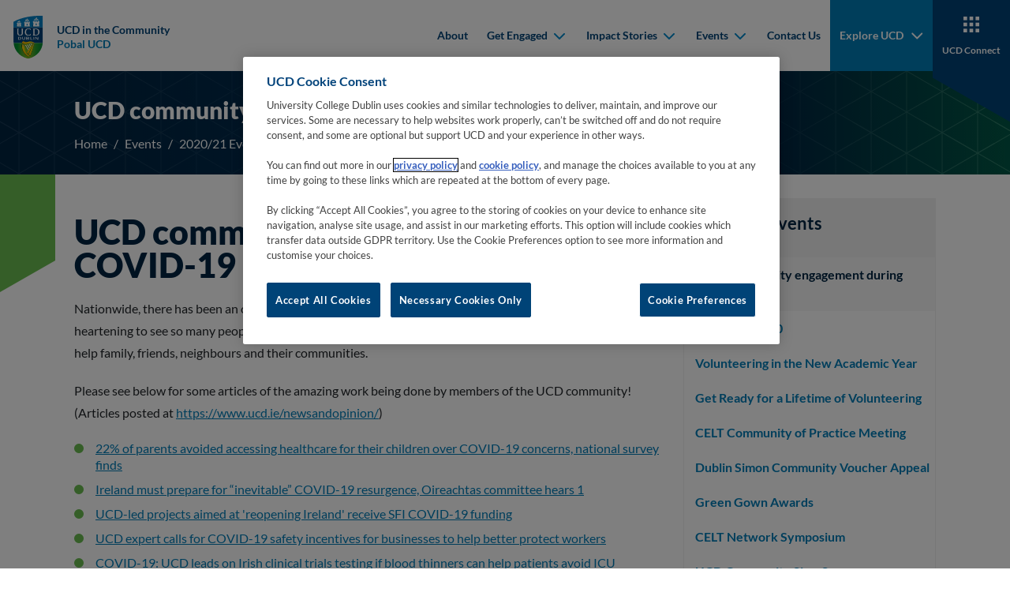

--- FILE ---
content_type: text/css
request_url: https://www.ucd.ie/ucdinthecommunity/t4media/main.min.css?v=0.0.1
body_size: 87127
content:
@font-face{font-family:"icomoon";src:url(/ucdinthecommunity/t4media/icomoon.eot);src:url(/ucdinthecommunity/t4media/icomoon.eot#iefix) format("embedded-opentype"),url(/ucdinthecommunity/t4media/icomoon.ttf) format("truetype"),url(/ucdinthecommunity/t4media/icomoon.woff) format("woff"),url(..//ucdinthecommunity/t4media/icomoon.svg#icomoon) format("svg");font-weight:400;font-style:normal;font-display:block}[class^=icon-],[class*=" icon-"]{font-family:"icomoon"!important;speak:never;font-style:normal;font-weight:400;font-variant:normal;text-transform:none;line-height:1;-webkit-font-smoothing:antialiased;-moz-osx-font-smoothing:grayscale}.icon-tiktok:before{content:"\e900"}.icon-twitter-x,.la-twitter{font-family:"icomoon"!important}.icon-twitter-x:before,.la-twitter:before{content:"\e901"!important}.icon-bluesky:before{content:"\e902"}.icon-conversation:before{content:"\e904"}.icon-threads:before{content:"\e905"}@font-face{font-family:"Lato";src:url(/ucdinthecommunity/t4media/Lato-Italic.woff2) format("woff2"),url(/ucdinthecommunity/t4media/Lato-Italic.woff) format("woff");font-weight:400;font-style:italic;font-display:swap}@font-face{font-family:"Lato";src:url(/ucdinthecommunity/t4media/Lato-Bold.woff2) format("woff2"),url(/ucdinthecommunity/t4media/Lato-Bold.woff) format("woff");font-weight:700;font-style:normal;font-display:swap}@font-face{font-family:"Lato";src:url(/ucdinthecommunity/t4media/Lato-Regular.woff2) format("woff2"),url(/ucdinthecommunity/t4media/Lato-Regular.woff) format("woff");font-weight:400;font-style:normal;font-display:swap}@font-face{font-family:"Lato";src:url(/ucdinthecommunity/t4media/Lato-Black.woff2) format("woff2"),url(/ucdinthecommunity/t4media/Lato-Black.woff) format("woff");font-weight:900;font-style:normal;font-display:swap}@font-face{font-family:"Ubuntu";src:url(/ucdinthecommunity/t4media/Ubuntu-Medium.woff2) format("woff2"),url(/ucdinthecommunity/t4media/Ubuntu-Medium.woff) format("woff");font-weight:500;font-style:normal;font-display:swap}@font-face{font-family:"Ubuntu";src:url(/ucdinthecommunity/t4media/Ubuntu-Regular.woff2) format("woff2"),url(/ucdinthecommunity/t4media/Ubuntu-Regular.woff) format("woff");font-weight:400;font-style:normal;font-display:swap}:root{--link-color:#0075AC}
/*!
 * Bootstrap Reboot v5.1.3 (https://getbootstrap.com/)
 * Copyright 2011-2021 The Bootstrap Authors
 * Copyright 2011-2021 Twitter, Inc.
 * Licensed under MIT (https://github.com/twbs/bootstrap/blob/main/LICENSE)
 * Forked from Normalize.css, licensed MIT (https://github.com/necolas/normalize.css/blob/master/LICENSE.md)
 */
:root{--bs-blue:#0d6efd;--bs-indigo:#6610f2;--bs-purple:#6f42c1;--bs-pink:#d63384;--bs-red:#EB0707;--bs-orange:#fd7e14;--bs-yellow:#ffc107;--bs-green:#198754;--bs-teal:#20c997;--bs-cyan:#0dcaf0;--bs-white:#fff;--bs-gray:#6c757d;--bs-gray-dark:#343a40;--bs-gray-100:#f8f9fa;--bs-gray-200:#e9ecef;--bs-gray-300:#dee2e6;--bs-gray-400:#ced4da;--bs-gray-500:#adb5bd;--bs-gray-600:#6c757d;--bs-gray-700:#495057;--bs-gray-800:#343a40;--bs-gray-900:#212529;--bs-primary:#0d6efd;--bs-secondary:#6c757d;--bs-success:#198754;--bs-info:#0dcaf0;--bs-warning:#ffc107;--bs-danger:#EB0707;--bs-light:#f8f9fa;--bs-dark:#212529;--bs-primary-rgb:13, 110, 253;--bs-secondary-rgb:108, 117, 125;--bs-success-rgb:25, 135, 84;--bs-info-rgb:13, 202, 240;--bs-warning-rgb:255, 193, 7;--bs-danger-rgb:235, 7, 7;--bs-light-rgb:248, 249, 250;--bs-dark-rgb:33, 37, 41;--bs-white-rgb:255, 255, 255;--bs-black-rgb:0, 0, 0;--bs-body-color-rgb:33, 37, 41;--bs-body-bg-rgb:255, 255, 255;--bs-font-sans-serif:system-ui, -apple-system, "Segoe UI", Roboto, "Helvetica Neue", Arial, "Noto Sans", "Liberation Sans", sans-serif, "Apple Color Emoji", "Segoe UI Emoji", "Segoe UI Symbol", "Noto Color Emoji";--bs-font-monospace:SFMono-Regular, Menlo, Monaco, Consolas, "Liberation Mono", "Courier New", monospace;--bs-gradient:linear-gradient(180deg, rgba(255, 255, 255, 0.15), rgba(255, 255, 255, 0));--bs-body-font-family:Lato, sans-serif;--bs-body-font-size:1rem;--bs-body-font-weight:400;--bs-body-line-height:1.5;--bs-body-color:#212529;--bs-body-bg:#fff}*,::before,::after{-webkit-box-sizing:border-box;box-sizing:border-box}@media (prefers-reduced-motion:no-preference){:root{scroll-behavior:smooth}}body{margin:0;font-family:var(--bs-body-font-family);font-size:var(--bs-body-font-size);font-weight:var(--bs-body-font-weight);line-height:var(--bs-body-line-height);color:var(--bs-body-color);text-align:var(--bs-body-text-align);background-color:var(--bs-body-bg);-webkit-text-size-adjust:100%;-webkit-tap-highlight-color:transparent}hr{margin:1rem 0;color:inherit;background-color:currentColor;border:0;opacity:.25}hr:not([size]){height:1px}h1,.h1,h2,.h2,h3,.h3,h4,.h4,h5,.h5,h6,.h6{margin-top:0;margin-bottom:20px;font-family:"Lato",sans-serif;font-weight:900;line-height:150%;color:#002542}h1,.h1{font-size:calc(1.6875rem + 3.9375vw)}@media (min-width:1600px){h1,.h1{font-size:5.625rem}}h2,.h2{font-size:calc(1.46875rem + 1.96875vw)}@media (min-width:1600px){h2,.h2{font-size:3.4375rem}}h3,.h3{font-size:calc(1.375rem + 1.125vw)}@media (min-width:1600px){h3,.h3{font-size:2.5rem}}h4,.h4{font-size:calc(1.35rem + .9vw)}@media (min-width:1600px){h4,.h4{font-size:2.25rem}}h5,.h5{font-size:calc(1.3rem + .45vw)}@media (min-width:1600px){h5,.h5{font-size:1.75rem}}h6,.h6{font-size:calc(1.2625rem + .1125vw)}@media (min-width:1600px){h6,.h6{font-size:1.375rem}}p{margin-top:0;margin-bottom:1rem}abbr[title],abbr[data-bs-original-title]{-webkit-text-decoration:underline dotted;text-decoration:underline dotted;cursor:help;-webkit-text-decoration-skip-ink:none;text-decoration-skip-ink:none}address{margin-bottom:1rem;font-style:normal;line-height:inherit}ol,ul{padding-left:2rem}ol,ul,dl{margin-top:0;margin-bottom:1rem}ol ol,ul ul,ol ul,ul ol{margin-bottom:0}dt{font-weight:700}dd{margin-bottom:.5rem;margin-left:0}blockquote{margin:0 0 1rem}b,strong{font-weight:bolder}small,.small{font-size:.875em}mark,.mark{padding:.2em;background-color:#fcf8e3}sub,sup{position:relative;font-size:.75em;line-height:0;vertical-align:baseline}sub{bottom:-.25em}sup{top:-.5em}a{color:#0075ac;text-decoration:none}a:hover{color:#005e8a;text-decoration:none}a:not([href]):not([class]),a:not([href]):not([class]):hover{color:inherit;text-decoration:none}pre,code,kbd,samp{font-family:var(--bs-font-monospace);font-size:1em;direction:ltr;unicode-bidi:bidi-override}pre{display:block;margin-top:0;margin-bottom:1rem;overflow:auto;font-size:.875em}pre code{font-size:inherit;color:inherit;word-break:normal}code{font-size:.875em;color:#d63384;word-wrap:break-word}a>code{color:inherit}kbd{padding:.2rem .4rem;font-size:.875em;color:#fff;background-color:#212529;border-radius:.2rem}kbd kbd{padding:0;font-size:1em;font-weight:700}figure{margin:0 0 1rem}img,svg{vertical-align:middle}table{caption-side:bottom;border-collapse:collapse}caption{padding-top:.5rem;padding-bottom:.5rem;color:#6c757d;text-align:left}th{text-align:inherit;text-align:-webkit-match-parent}thead,tbody,tfoot,tr,td,th{border-color:inherit;border-style:solid;border-width:0}label{display:inline-block}button{border-radius:0}button:focus:not(:focus-visible){outline:0}input,button,select,optgroup,textarea{margin:0;font-family:inherit;font-size:inherit;line-height:inherit}button,select{text-transform:none}[role=button]{cursor:pointer}select{word-wrap:normal}select:disabled{opacity:1}[list]::-webkit-calendar-picker-indicator{display:none}button,[type=button],[type=reset],[type=submit]{-webkit-appearance:button}button:not(:disabled),[type=button]:not(:disabled),[type=reset]:not(:disabled),[type=submit]:not(:disabled){cursor:pointer}::-moz-focus-inner{padding:0;border-style:none}textarea{resize:vertical}fieldset{min-width:0;padding:0;margin:0;border:0}legend{float:left;width:100%;padding:0;margin-bottom:.5rem;font-size:calc(1.275rem + .225vw);line-height:inherit}@media (min-width:1600px){legend{font-size:1.5rem}}legend+*{clear:left}::-webkit-datetime-edit-fields-wrapper,::-webkit-datetime-edit-text,::-webkit-datetime-edit-minute,::-webkit-datetime-edit-hour-field,::-webkit-datetime-edit-day-field,::-webkit-datetime-edit-month-field,::-webkit-datetime-edit-year-field{padding:0}::-webkit-inner-spin-button{height:auto}[type=search]{outline-offset:-2px;-webkit-appearance:textfield}::-webkit-search-decoration{-webkit-appearance:none}::-webkit-color-swatch-wrapper{padding:0}::file-selector-button{font:inherit}::-webkit-file-upload-button{font:inherit;-webkit-appearance:button}output{display:inline-block}iframe{border:0}summary{display:list-item;cursor:pointer}progress{vertical-align:baseline}[hidden]{display:none!important}
/*!
 * Bootstrap Grid v5.1.3 (https://getbootstrap.com/)
 * Copyright 2011-2021 The Bootstrap Authors
 * Copyright 2011-2021 Twitter, Inc.
 * Licensed under MIT (https://github.com/twbs/bootstrap/blob/main/LICENSE)
 */
:root{--bs-blue:#0d6efd;--bs-indigo:#6610f2;--bs-purple:#6f42c1;--bs-pink:#d63384;--bs-red:#EB0707;--bs-orange:#fd7e14;--bs-yellow:#ffc107;--bs-green:#198754;--bs-teal:#20c997;--bs-cyan:#0dcaf0;--bs-white:#fff;--bs-gray:#6c757d;--bs-gray-dark:#343a40;--bs-gray-100:#f8f9fa;--bs-gray-200:#e9ecef;--bs-gray-300:#dee2e6;--bs-gray-400:#ced4da;--bs-gray-500:#adb5bd;--bs-gray-600:#6c757d;--bs-gray-700:#495057;--bs-gray-800:#343a40;--bs-gray-900:#212529;--bs-primary:#0d6efd;--bs-secondary:#6c757d;--bs-success:#198754;--bs-info:#0dcaf0;--bs-warning:#ffc107;--bs-danger:#EB0707;--bs-light:#f8f9fa;--bs-dark:#212529;--bs-primary-rgb:13, 110, 253;--bs-secondary-rgb:108, 117, 125;--bs-success-rgb:25, 135, 84;--bs-info-rgb:13, 202, 240;--bs-warning-rgb:255, 193, 7;--bs-danger-rgb:235, 7, 7;--bs-light-rgb:248, 249, 250;--bs-dark-rgb:33, 37, 41;--bs-white-rgb:255, 255, 255;--bs-black-rgb:0, 0, 0;--bs-body-color-rgb:33, 37, 41;--bs-body-bg-rgb:255, 255, 255;--bs-font-sans-serif:system-ui, -apple-system, "Segoe UI", Roboto, "Helvetica Neue", Arial, "Noto Sans", "Liberation Sans", sans-serif, "Apple Color Emoji", "Segoe UI Emoji", "Segoe UI Symbol", "Noto Color Emoji";--bs-font-monospace:SFMono-Regular, Menlo, Monaco, Consolas, "Liberation Mono", "Courier New", monospace;--bs-gradient:linear-gradient(180deg, rgba(255, 255, 255, 0.15), rgba(255, 255, 255, 0));--bs-body-font-family:Lato, sans-serif;--bs-body-font-size:1rem;--bs-body-font-weight:400;--bs-body-line-height:1.5;--bs-body-color:#212529;--bs-body-bg:#fff}.container,.container-fluid,.container-md,.container-lg,.container-xl,.container-xxl,.container-xxxl{width:100%;padding-right:var(--bs-gutter-x, 0.75rem);padding-left:var(--bs-gutter-x, 0.75rem);margin-right:auto;margin-left:auto}@media (min-width:768px){.container,.container-sm,.container-md{max-width:740px}}@media (min-width:1024px){.container,.container-sm,.container-md,.container-lg{max-width:960px}}@media (min-width:1200px){.container,.container-sm,.container-md,.container-lg,.container-xl{max-width:1140px}}@media (min-width:1540px){.container,.container-sm,.container-md,.container-lg,.container-xl,.container-xxl{max-width:1340px}}@media (min-width:1600px){.container,.container-sm,.container-md,.container-lg,.container-xl,.container-xxl,.container-xxxl{max-width:1440px}}.row{--bs-gutter-x:1.5rem;--bs-gutter-y:0;display:-webkit-box;display:-ms-flexbox;display:flex;-ms-flex-wrap:wrap;flex-wrap:wrap;margin-top:calc(-1*var(--bs-gutter-y));margin-right:calc(-.5*var(--bs-gutter-x));margin-left:calc(-.5*var(--bs-gutter-x))}.row>*{-webkit-box-sizing:border-box;box-sizing:border-box;-ms-flex-negative:0;flex-shrink:0;width:100%;max-width:100%;padding-right:calc(var(--bs-gutter-x)*.5);padding-left:calc(var(--bs-gutter-x)*.5);margin-top:var(--bs-gutter-y)}.col{-webkit-box-flex:1;-ms-flex:1 0 0%;flex:1 0 0%}.row-cols-auto>*{-webkit-box-flex:0;-ms-flex:0 0 auto;flex:0 0 auto;width:auto}.row-cols-1>*{-webkit-box-flex:0;-ms-flex:0 0 auto;flex:0 0 auto;width:100%}.row-cols-2>*{-webkit-box-flex:0;-ms-flex:0 0 auto;flex:0 0 auto;width:50%}.row-cols-3>*{-webkit-box-flex:0;-ms-flex:0 0 auto;flex:0 0 auto;width:33.33333%}.row-cols-4>*{-webkit-box-flex:0;-ms-flex:0 0 auto;flex:0 0 auto;width:25%}.row-cols-5>*{-webkit-box-flex:0;-ms-flex:0 0 auto;flex:0 0 auto;width:20%}.row-cols-6>*{-webkit-box-flex:0;-ms-flex:0 0 auto;flex:0 0 auto;width:16.66667%}.col-auto{-webkit-box-flex:0;-ms-flex:0 0 auto;flex:0 0 auto;width:auto}.col-1{-webkit-box-flex:0;-ms-flex:0 0 auto;flex:0 0 auto;width:8.33333%}.col-2{-webkit-box-flex:0;-ms-flex:0 0 auto;flex:0 0 auto;width:16.66667%}.col-3{-webkit-box-flex:0;-ms-flex:0 0 auto;flex:0 0 auto;width:25%}.col-4{-webkit-box-flex:0;-ms-flex:0 0 auto;flex:0 0 auto;width:33.33333%}.col-5{-webkit-box-flex:0;-ms-flex:0 0 auto;flex:0 0 auto;width:41.66667%}.col-6{-webkit-box-flex:0;-ms-flex:0 0 auto;flex:0 0 auto;width:50%}.col-7{-webkit-box-flex:0;-ms-flex:0 0 auto;flex:0 0 auto;width:58.33333%}.col-8{-webkit-box-flex:0;-ms-flex:0 0 auto;flex:0 0 auto;width:66.66667%}.col-9{-webkit-box-flex:0;-ms-flex:0 0 auto;flex:0 0 auto;width:75%}.col-10{-webkit-box-flex:0;-ms-flex:0 0 auto;flex:0 0 auto;width:83.33333%}.col-11{-webkit-box-flex:0;-ms-flex:0 0 auto;flex:0 0 auto;width:91.66667%}.col-12{-webkit-box-flex:0;-ms-flex:0 0 auto;flex:0 0 auto;width:100%}.offset-1{margin-left:8.33333%}.offset-2{margin-left:16.66667%}.offset-3{margin-left:25%}.offset-4{margin-left:33.33333%}.offset-5{margin-left:41.66667%}.offset-6{margin-left:50%}.offset-7{margin-left:58.33333%}.offset-8{margin-left:66.66667%}.offset-9{margin-left:75%}.offset-10{margin-left:83.33333%}.offset-11{margin-left:91.66667%}.g-0,.gx-0{--bs-gutter-x:0}.g-0,.gy-0{--bs-gutter-y:0}.g-1,.gx-1{--bs-gutter-x:0.25rem}.g-1,.gy-1{--bs-gutter-y:0.25rem}.g-2,.gx-2{--bs-gutter-x:0.5rem}.g-2,.gy-2{--bs-gutter-y:0.5rem}.g-3,.gx-3{--bs-gutter-x:1rem}.g-3,.gy-3{--bs-gutter-y:1rem}.g-4,.gx-4{--bs-gutter-x:1.5rem}.g-4,.gy-4{--bs-gutter-y:1.5rem}.g-5,.gx-5{--bs-gutter-x:3rem}.g-5,.gy-5{--bs-gutter-y:3rem}@media (min-width:576px){.col-sm{-webkit-box-flex:1;-ms-flex:1 0 0%;flex:1 0 0%}.row-cols-sm-auto>*{-webkit-box-flex:0;-ms-flex:0 0 auto;flex:0 0 auto;width:auto}.row-cols-sm-1>*{-webkit-box-flex:0;-ms-flex:0 0 auto;flex:0 0 auto;width:100%}.row-cols-sm-2>*{-webkit-box-flex:0;-ms-flex:0 0 auto;flex:0 0 auto;width:50%}.row-cols-sm-3>*{-webkit-box-flex:0;-ms-flex:0 0 auto;flex:0 0 auto;width:33.33333%}.row-cols-sm-4>*{-webkit-box-flex:0;-ms-flex:0 0 auto;flex:0 0 auto;width:25%}.row-cols-sm-5>*{-webkit-box-flex:0;-ms-flex:0 0 auto;flex:0 0 auto;width:20%}.row-cols-sm-6>*{-webkit-box-flex:0;-ms-flex:0 0 auto;flex:0 0 auto;width:16.66667%}.col-sm-auto{-webkit-box-flex:0;-ms-flex:0 0 auto;flex:0 0 auto;width:auto}.col-sm-1{-webkit-box-flex:0;-ms-flex:0 0 auto;flex:0 0 auto;width:8.33333%}.col-sm-2{-webkit-box-flex:0;-ms-flex:0 0 auto;flex:0 0 auto;width:16.66667%}.col-sm-3{-webkit-box-flex:0;-ms-flex:0 0 auto;flex:0 0 auto;width:25%}.col-sm-4{-webkit-box-flex:0;-ms-flex:0 0 auto;flex:0 0 auto;width:33.33333%}.col-sm-5{-webkit-box-flex:0;-ms-flex:0 0 auto;flex:0 0 auto;width:41.66667%}.col-sm-6{-webkit-box-flex:0;-ms-flex:0 0 auto;flex:0 0 auto;width:50%}.col-sm-7{-webkit-box-flex:0;-ms-flex:0 0 auto;flex:0 0 auto;width:58.33333%}.col-sm-8{-webkit-box-flex:0;-ms-flex:0 0 auto;flex:0 0 auto;width:66.66667%}.col-sm-9{-webkit-box-flex:0;-ms-flex:0 0 auto;flex:0 0 auto;width:75%}.col-sm-10{-webkit-box-flex:0;-ms-flex:0 0 auto;flex:0 0 auto;width:83.33333%}.col-sm-11{-webkit-box-flex:0;-ms-flex:0 0 auto;flex:0 0 auto;width:91.66667%}.col-sm-12{-webkit-box-flex:0;-ms-flex:0 0 auto;flex:0 0 auto;width:100%}.offset-sm-0{margin-left:0}.offset-sm-1{margin-left:8.33333%}.offset-sm-2{margin-left:16.66667%}.offset-sm-3{margin-left:25%}.offset-sm-4{margin-left:33.33333%}.offset-sm-5{margin-left:41.66667%}.offset-sm-6{margin-left:50%}.offset-sm-7{margin-left:58.33333%}.offset-sm-8{margin-left:66.66667%}.offset-sm-9{margin-left:75%}.offset-sm-10{margin-left:83.33333%}.offset-sm-11{margin-left:91.66667%}.g-sm-0,.gx-sm-0{--bs-gutter-x:0}.g-sm-0,.gy-sm-0{--bs-gutter-y:0}.g-sm-1,.gx-sm-1{--bs-gutter-x:0.25rem}.g-sm-1,.gy-sm-1{--bs-gutter-y:0.25rem}.g-sm-2,.gx-sm-2{--bs-gutter-x:0.5rem}.g-sm-2,.gy-sm-2{--bs-gutter-y:0.5rem}.g-sm-3,.gx-sm-3{--bs-gutter-x:1rem}.g-sm-3,.gy-sm-3{--bs-gutter-y:1rem}.g-sm-4,.gx-sm-4{--bs-gutter-x:1.5rem}.g-sm-4,.gy-sm-4{--bs-gutter-y:1.5rem}.g-sm-5,.gx-sm-5{--bs-gutter-x:3rem}.g-sm-5,.gy-sm-5{--bs-gutter-y:3rem}}@media (min-width:768px){.col-md{-webkit-box-flex:1;-ms-flex:1 0 0%;flex:1 0 0%}.row-cols-md-auto>*{-webkit-box-flex:0;-ms-flex:0 0 auto;flex:0 0 auto;width:auto}.row-cols-md-1>*{-webkit-box-flex:0;-ms-flex:0 0 auto;flex:0 0 auto;width:100%}.row-cols-md-2>*{-webkit-box-flex:0;-ms-flex:0 0 auto;flex:0 0 auto;width:50%}.row-cols-md-3>*{-webkit-box-flex:0;-ms-flex:0 0 auto;flex:0 0 auto;width:33.33333%}.row-cols-md-4>*{-webkit-box-flex:0;-ms-flex:0 0 auto;flex:0 0 auto;width:25%}.row-cols-md-5>*{-webkit-box-flex:0;-ms-flex:0 0 auto;flex:0 0 auto;width:20%}.row-cols-md-6>*{-webkit-box-flex:0;-ms-flex:0 0 auto;flex:0 0 auto;width:16.66667%}.col-md-auto{-webkit-box-flex:0;-ms-flex:0 0 auto;flex:0 0 auto;width:auto}.col-md-1{-webkit-box-flex:0;-ms-flex:0 0 auto;flex:0 0 auto;width:8.33333%}.col-md-2{-webkit-box-flex:0;-ms-flex:0 0 auto;flex:0 0 auto;width:16.66667%}.col-md-3{-webkit-box-flex:0;-ms-flex:0 0 auto;flex:0 0 auto;width:25%}.col-md-4{-webkit-box-flex:0;-ms-flex:0 0 auto;flex:0 0 auto;width:33.33333%}.col-md-5{-webkit-box-flex:0;-ms-flex:0 0 auto;flex:0 0 auto;width:41.66667%}.col-md-6{-webkit-box-flex:0;-ms-flex:0 0 auto;flex:0 0 auto;width:50%}.col-md-7{-webkit-box-flex:0;-ms-flex:0 0 auto;flex:0 0 auto;width:58.33333%}.col-md-8{-webkit-box-flex:0;-ms-flex:0 0 auto;flex:0 0 auto;width:66.66667%}.col-md-9{-webkit-box-flex:0;-ms-flex:0 0 auto;flex:0 0 auto;width:75%}.col-md-10{-webkit-box-flex:0;-ms-flex:0 0 auto;flex:0 0 auto;width:83.33333%}.col-md-11{-webkit-box-flex:0;-ms-flex:0 0 auto;flex:0 0 auto;width:91.66667%}.col-md-12{-webkit-box-flex:0;-ms-flex:0 0 auto;flex:0 0 auto;width:100%}.offset-md-0{margin-left:0}.offset-md-1{margin-left:8.33333%}.offset-md-2{margin-left:16.66667%}.offset-md-3{margin-left:25%}.offset-md-4{margin-left:33.33333%}.offset-md-5{margin-left:41.66667%}.offset-md-6{margin-left:50%}.offset-md-7{margin-left:58.33333%}.offset-md-8{margin-left:66.66667%}.offset-md-9{margin-left:75%}.offset-md-10{margin-left:83.33333%}.offset-md-11{margin-left:91.66667%}.g-md-0,.gx-md-0{--bs-gutter-x:0}.g-md-0,.gy-md-0{--bs-gutter-y:0}.g-md-1,.gx-md-1{--bs-gutter-x:0.25rem}.g-md-1,.gy-md-1{--bs-gutter-y:0.25rem}.g-md-2,.gx-md-2{--bs-gutter-x:0.5rem}.g-md-2,.gy-md-2{--bs-gutter-y:0.5rem}.g-md-3,.gx-md-3{--bs-gutter-x:1rem}.g-md-3,.gy-md-3{--bs-gutter-y:1rem}.g-md-4,.gx-md-4{--bs-gutter-x:1.5rem}.g-md-4,.gy-md-4{--bs-gutter-y:1.5rem}.g-md-5,.gx-md-5{--bs-gutter-x:3rem}.g-md-5,.gy-md-5{--bs-gutter-y:3rem}}@media (min-width:1024px){.col-lg{-webkit-box-flex:1;-ms-flex:1 0 0%;flex:1 0 0%}.row-cols-lg-auto>*{-webkit-box-flex:0;-ms-flex:0 0 auto;flex:0 0 auto;width:auto}.row-cols-lg-1>*{-webkit-box-flex:0;-ms-flex:0 0 auto;flex:0 0 auto;width:100%}.row-cols-lg-2>*{-webkit-box-flex:0;-ms-flex:0 0 auto;flex:0 0 auto;width:50%}.row-cols-lg-3>*{-webkit-box-flex:0;-ms-flex:0 0 auto;flex:0 0 auto;width:33.33333%}.row-cols-lg-4>*{-webkit-box-flex:0;-ms-flex:0 0 auto;flex:0 0 auto;width:25%}.row-cols-lg-5>*{-webkit-box-flex:0;-ms-flex:0 0 auto;flex:0 0 auto;width:20%}.row-cols-lg-6>*{-webkit-box-flex:0;-ms-flex:0 0 auto;flex:0 0 auto;width:16.66667%}.col-lg-auto{-webkit-box-flex:0;-ms-flex:0 0 auto;flex:0 0 auto;width:auto}.col-lg-1{-webkit-box-flex:0;-ms-flex:0 0 auto;flex:0 0 auto;width:8.33333%}.col-lg-2{-webkit-box-flex:0;-ms-flex:0 0 auto;flex:0 0 auto;width:16.66667%}.col-lg-3{-webkit-box-flex:0;-ms-flex:0 0 auto;flex:0 0 auto;width:25%}.col-lg-4{-webkit-box-flex:0;-ms-flex:0 0 auto;flex:0 0 auto;width:33.33333%}.col-lg-5{-webkit-box-flex:0;-ms-flex:0 0 auto;flex:0 0 auto;width:41.66667%}.col-lg-6{-webkit-box-flex:0;-ms-flex:0 0 auto;flex:0 0 auto;width:50%}.col-lg-7{-webkit-box-flex:0;-ms-flex:0 0 auto;flex:0 0 auto;width:58.33333%}.col-lg-8{-webkit-box-flex:0;-ms-flex:0 0 auto;flex:0 0 auto;width:66.66667%}.col-lg-9{-webkit-box-flex:0;-ms-flex:0 0 auto;flex:0 0 auto;width:75%}.col-lg-10{-webkit-box-flex:0;-ms-flex:0 0 auto;flex:0 0 auto;width:83.33333%}.col-lg-11{-webkit-box-flex:0;-ms-flex:0 0 auto;flex:0 0 auto;width:91.66667%}.col-lg-12{-webkit-box-flex:0;-ms-flex:0 0 auto;flex:0 0 auto;width:100%}.offset-lg-0{margin-left:0}.offset-lg-1{margin-left:8.33333%}.offset-lg-2{margin-left:16.66667%}.offset-lg-3{margin-left:25%}.offset-lg-4{margin-left:33.33333%}.offset-lg-5{margin-left:41.66667%}.offset-lg-6{margin-left:50%}.offset-lg-7{margin-left:58.33333%}.offset-lg-8{margin-left:66.66667%}.offset-lg-9{margin-left:75%}.offset-lg-10{margin-left:83.33333%}.offset-lg-11{margin-left:91.66667%}.g-lg-0,.gx-lg-0{--bs-gutter-x:0}.g-lg-0,.gy-lg-0{--bs-gutter-y:0}.g-lg-1,.gx-lg-1{--bs-gutter-x:0.25rem}.g-lg-1,.gy-lg-1{--bs-gutter-y:0.25rem}.g-lg-2,.gx-lg-2{--bs-gutter-x:0.5rem}.g-lg-2,.gy-lg-2{--bs-gutter-y:0.5rem}.g-lg-3,.gx-lg-3{--bs-gutter-x:1rem}.g-lg-3,.gy-lg-3{--bs-gutter-y:1rem}.g-lg-4,.gx-lg-4{--bs-gutter-x:1.5rem}.g-lg-4,.gy-lg-4{--bs-gutter-y:1.5rem}.g-lg-5,.gx-lg-5{--bs-gutter-x:3rem}.g-lg-5,.gy-lg-5{--bs-gutter-y:3rem}}@media (min-width:1200px){.col-xl{-webkit-box-flex:1;-ms-flex:1 0 0%;flex:1 0 0%}.row-cols-xl-auto>*{-webkit-box-flex:0;-ms-flex:0 0 auto;flex:0 0 auto;width:auto}.row-cols-xl-1>*{-webkit-box-flex:0;-ms-flex:0 0 auto;flex:0 0 auto;width:100%}.row-cols-xl-2>*{-webkit-box-flex:0;-ms-flex:0 0 auto;flex:0 0 auto;width:50%}.row-cols-xl-3>*{-webkit-box-flex:0;-ms-flex:0 0 auto;flex:0 0 auto;width:33.33333%}.row-cols-xl-4>*{-webkit-box-flex:0;-ms-flex:0 0 auto;flex:0 0 auto;width:25%}.row-cols-xl-5>*{-webkit-box-flex:0;-ms-flex:0 0 auto;flex:0 0 auto;width:20%}.row-cols-xl-6>*{-webkit-box-flex:0;-ms-flex:0 0 auto;flex:0 0 auto;width:16.66667%}.col-xl-auto{-webkit-box-flex:0;-ms-flex:0 0 auto;flex:0 0 auto;width:auto}.col-xl-1{-webkit-box-flex:0;-ms-flex:0 0 auto;flex:0 0 auto;width:8.33333%}.col-xl-2{-webkit-box-flex:0;-ms-flex:0 0 auto;flex:0 0 auto;width:16.66667%}.col-xl-3{-webkit-box-flex:0;-ms-flex:0 0 auto;flex:0 0 auto;width:25%}.col-xl-4{-webkit-box-flex:0;-ms-flex:0 0 auto;flex:0 0 auto;width:33.33333%}.col-xl-5{-webkit-box-flex:0;-ms-flex:0 0 auto;flex:0 0 auto;width:41.66667%}.col-xl-6{-webkit-box-flex:0;-ms-flex:0 0 auto;flex:0 0 auto;width:50%}.col-xl-7{-webkit-box-flex:0;-ms-flex:0 0 auto;flex:0 0 auto;width:58.33333%}.col-xl-8{-webkit-box-flex:0;-ms-flex:0 0 auto;flex:0 0 auto;width:66.66667%}.col-xl-9{-webkit-box-flex:0;-ms-flex:0 0 auto;flex:0 0 auto;width:75%}.col-xl-10{-webkit-box-flex:0;-ms-flex:0 0 auto;flex:0 0 auto;width:83.33333%}.col-xl-11{-webkit-box-flex:0;-ms-flex:0 0 auto;flex:0 0 auto;width:91.66667%}.col-xl-12{-webkit-box-flex:0;-ms-flex:0 0 auto;flex:0 0 auto;width:100%}.offset-xl-0{margin-left:0}.offset-xl-1{margin-left:8.33333%}.offset-xl-2{margin-left:16.66667%}.offset-xl-3{margin-left:25%}.offset-xl-4{margin-left:33.33333%}.offset-xl-5{margin-left:41.66667%}.offset-xl-6{margin-left:50%}.offset-xl-7{margin-left:58.33333%}.offset-xl-8{margin-left:66.66667%}.offset-xl-9{margin-left:75%}.offset-xl-10{margin-left:83.33333%}.offset-xl-11{margin-left:91.66667%}.g-xl-0,.gx-xl-0{--bs-gutter-x:0}.g-xl-0,.gy-xl-0{--bs-gutter-y:0}.g-xl-1,.gx-xl-1{--bs-gutter-x:0.25rem}.g-xl-1,.gy-xl-1{--bs-gutter-y:0.25rem}.g-xl-2,.gx-xl-2{--bs-gutter-x:0.5rem}.g-xl-2,.gy-xl-2{--bs-gutter-y:0.5rem}.g-xl-3,.gx-xl-3{--bs-gutter-x:1rem}.g-xl-3,.gy-xl-3{--bs-gutter-y:1rem}.g-xl-4,.gx-xl-4{--bs-gutter-x:1.5rem}.g-xl-4,.gy-xl-4{--bs-gutter-y:1.5rem}.g-xl-5,.gx-xl-5{--bs-gutter-x:3rem}.g-xl-5,.gy-xl-5{--bs-gutter-y:3rem}}@media (min-width:1540px){.col-xxl{-webkit-box-flex:1;-ms-flex:1 0 0%;flex:1 0 0%}.row-cols-xxl-auto>*{-webkit-box-flex:0;-ms-flex:0 0 auto;flex:0 0 auto;width:auto}.row-cols-xxl-1>*{-webkit-box-flex:0;-ms-flex:0 0 auto;flex:0 0 auto;width:100%}.row-cols-xxl-2>*{-webkit-box-flex:0;-ms-flex:0 0 auto;flex:0 0 auto;width:50%}.row-cols-xxl-3>*{-webkit-box-flex:0;-ms-flex:0 0 auto;flex:0 0 auto;width:33.33333%}.row-cols-xxl-4>*{-webkit-box-flex:0;-ms-flex:0 0 auto;flex:0 0 auto;width:25%}.row-cols-xxl-5>*{-webkit-box-flex:0;-ms-flex:0 0 auto;flex:0 0 auto;width:20%}.row-cols-xxl-6>*{-webkit-box-flex:0;-ms-flex:0 0 auto;flex:0 0 auto;width:16.66667%}.col-xxl-auto{-webkit-box-flex:0;-ms-flex:0 0 auto;flex:0 0 auto;width:auto}.col-xxl-1{-webkit-box-flex:0;-ms-flex:0 0 auto;flex:0 0 auto;width:8.33333%}.col-xxl-2{-webkit-box-flex:0;-ms-flex:0 0 auto;flex:0 0 auto;width:16.66667%}.col-xxl-3{-webkit-box-flex:0;-ms-flex:0 0 auto;flex:0 0 auto;width:25%}.col-xxl-4{-webkit-box-flex:0;-ms-flex:0 0 auto;flex:0 0 auto;width:33.33333%}.col-xxl-5{-webkit-box-flex:0;-ms-flex:0 0 auto;flex:0 0 auto;width:41.66667%}.col-xxl-6{-webkit-box-flex:0;-ms-flex:0 0 auto;flex:0 0 auto;width:50%}.col-xxl-7{-webkit-box-flex:0;-ms-flex:0 0 auto;flex:0 0 auto;width:58.33333%}.col-xxl-8{-webkit-box-flex:0;-ms-flex:0 0 auto;flex:0 0 auto;width:66.66667%}.col-xxl-9{-webkit-box-flex:0;-ms-flex:0 0 auto;flex:0 0 auto;width:75%}.col-xxl-10{-webkit-box-flex:0;-ms-flex:0 0 auto;flex:0 0 auto;width:83.33333%}.col-xxl-11{-webkit-box-flex:0;-ms-flex:0 0 auto;flex:0 0 auto;width:91.66667%}.col-xxl-12{-webkit-box-flex:0;-ms-flex:0 0 auto;flex:0 0 auto;width:100%}.offset-xxl-0{margin-left:0}.offset-xxl-1{margin-left:8.33333%}.offset-xxl-2{margin-left:16.66667%}.offset-xxl-3{margin-left:25%}.offset-xxl-4{margin-left:33.33333%}.offset-xxl-5{margin-left:41.66667%}.offset-xxl-6{margin-left:50%}.offset-xxl-7{margin-left:58.33333%}.offset-xxl-8{margin-left:66.66667%}.offset-xxl-9{margin-left:75%}.offset-xxl-10{margin-left:83.33333%}.offset-xxl-11{margin-left:91.66667%}.g-xxl-0,.gx-xxl-0{--bs-gutter-x:0}.g-xxl-0,.gy-xxl-0{--bs-gutter-y:0}.g-xxl-1,.gx-xxl-1{--bs-gutter-x:0.25rem}.g-xxl-1,.gy-xxl-1{--bs-gutter-y:0.25rem}.g-xxl-2,.gx-xxl-2{--bs-gutter-x:0.5rem}.g-xxl-2,.gy-xxl-2{--bs-gutter-y:0.5rem}.g-xxl-3,.gx-xxl-3{--bs-gutter-x:1rem}.g-xxl-3,.gy-xxl-3{--bs-gutter-y:1rem}.g-xxl-4,.gx-xxl-4{--bs-gutter-x:1.5rem}.g-xxl-4,.gy-xxl-4{--bs-gutter-y:1.5rem}.g-xxl-5,.gx-xxl-5{--bs-gutter-x:3rem}.g-xxl-5,.gy-xxl-5{--bs-gutter-y:3rem}}@media (min-width:1600px){.col-xxxl{-webkit-box-flex:1;-ms-flex:1 0 0%;flex:1 0 0%}.row-cols-xxxl-auto>*{-webkit-box-flex:0;-ms-flex:0 0 auto;flex:0 0 auto;width:auto}.row-cols-xxxl-1>*{-webkit-box-flex:0;-ms-flex:0 0 auto;flex:0 0 auto;width:100%}.row-cols-xxxl-2>*{-webkit-box-flex:0;-ms-flex:0 0 auto;flex:0 0 auto;width:50%}.row-cols-xxxl-3>*{-webkit-box-flex:0;-ms-flex:0 0 auto;flex:0 0 auto;width:33.33333%}.row-cols-xxxl-4>*{-webkit-box-flex:0;-ms-flex:0 0 auto;flex:0 0 auto;width:25%}.row-cols-xxxl-5>*{-webkit-box-flex:0;-ms-flex:0 0 auto;flex:0 0 auto;width:20%}.row-cols-xxxl-6>*{-webkit-box-flex:0;-ms-flex:0 0 auto;flex:0 0 auto;width:16.66667%}.col-xxxl-auto{-webkit-box-flex:0;-ms-flex:0 0 auto;flex:0 0 auto;width:auto}.col-xxxl-1{-webkit-box-flex:0;-ms-flex:0 0 auto;flex:0 0 auto;width:8.33333%}.col-xxxl-2{-webkit-box-flex:0;-ms-flex:0 0 auto;flex:0 0 auto;width:16.66667%}.col-xxxl-3{-webkit-box-flex:0;-ms-flex:0 0 auto;flex:0 0 auto;width:25%}.col-xxxl-4{-webkit-box-flex:0;-ms-flex:0 0 auto;flex:0 0 auto;width:33.33333%}.col-xxxl-5{-webkit-box-flex:0;-ms-flex:0 0 auto;flex:0 0 auto;width:41.66667%}.col-xxxl-6{-webkit-box-flex:0;-ms-flex:0 0 auto;flex:0 0 auto;width:50%}.col-xxxl-7{-webkit-box-flex:0;-ms-flex:0 0 auto;flex:0 0 auto;width:58.33333%}.col-xxxl-8{-webkit-box-flex:0;-ms-flex:0 0 auto;flex:0 0 auto;width:66.66667%}.col-xxxl-9{-webkit-box-flex:0;-ms-flex:0 0 auto;flex:0 0 auto;width:75%}.col-xxxl-10{-webkit-box-flex:0;-ms-flex:0 0 auto;flex:0 0 auto;width:83.33333%}.col-xxxl-11{-webkit-box-flex:0;-ms-flex:0 0 auto;flex:0 0 auto;width:91.66667%}.col-xxxl-12{-webkit-box-flex:0;-ms-flex:0 0 auto;flex:0 0 auto;width:100%}.offset-xxxl-0{margin-left:0}.offset-xxxl-1{margin-left:8.33333%}.offset-xxxl-2{margin-left:16.66667%}.offset-xxxl-3{margin-left:25%}.offset-xxxl-4{margin-left:33.33333%}.offset-xxxl-5{margin-left:41.66667%}.offset-xxxl-6{margin-left:50%}.offset-xxxl-7{margin-left:58.33333%}.offset-xxxl-8{margin-left:66.66667%}.offset-xxxl-9{margin-left:75%}.offset-xxxl-10{margin-left:83.33333%}.offset-xxxl-11{margin-left:91.66667%}.g-xxxl-0,.gx-xxxl-0{--bs-gutter-x:0}.g-xxxl-0,.gy-xxxl-0{--bs-gutter-y:0}.g-xxxl-1,.gx-xxxl-1{--bs-gutter-x:0.25rem}.g-xxxl-1,.gy-xxxl-1{--bs-gutter-y:0.25rem}.g-xxxl-2,.gx-xxxl-2{--bs-gutter-x:0.5rem}.g-xxxl-2,.gy-xxxl-2{--bs-gutter-y:0.5rem}.g-xxxl-3,.gx-xxxl-3{--bs-gutter-x:1rem}.g-xxxl-3,.gy-xxxl-3{--bs-gutter-y:1rem}.g-xxxl-4,.gx-xxxl-4{--bs-gutter-x:1.5rem}.g-xxxl-4,.gy-xxxl-4{--bs-gutter-y:1.5rem}.g-xxxl-5,.gx-xxxl-5{--bs-gutter-x:3rem}.g-xxxl-5,.gy-xxxl-5{--bs-gutter-y:3rem}}.d-inline{display:inline!important}.d-inline-block{display:inline-block!important}.d-block{display:block!important}.d-grid{display:grid!important}.d-table{display:table!important}.d-table-row{display:table-row!important}.d-table-cell{display:table-cell!important}.d-flex{display:-webkit-box!important;display:-ms-flexbox!important;display:flex!important}.d-inline-flex{display:-webkit-inline-box!important;display:-ms-inline-flexbox!important;display:inline-flex!important}.d-none{display:none!important}.flex-fill{-webkit-box-flex:1!important;-ms-flex:1 1 auto!important;flex:1 1 auto!important}.flex-row{-webkit-box-orient:horizontal!important;-webkit-box-direction:normal!important;-ms-flex-direction:row!important;flex-direction:row!important}.flex-column{-webkit-box-orient:vertical!important;-webkit-box-direction:normal!important;-ms-flex-direction:column!important;flex-direction:column!important}.flex-row-reverse{-webkit-box-orient:horizontal!important;-webkit-box-direction:reverse!important;-ms-flex-direction:row-reverse!important;flex-direction:row-reverse!important}.flex-column-reverse{-webkit-box-orient:vertical!important;-webkit-box-direction:reverse!important;-ms-flex-direction:column-reverse!important;flex-direction:column-reverse!important}.flex-grow-0{-webkit-box-flex:0!important;-ms-flex-positive:0!important;flex-grow:0!important}.flex-grow-1{-webkit-box-flex:1!important;-ms-flex-positive:1!important;flex-grow:1!important}.flex-shrink-0{-ms-flex-negative:0!important;flex-shrink:0!important}.flex-shrink-1{-ms-flex-negative:1!important;flex-shrink:1!important}.flex-wrap{-ms-flex-wrap:wrap!important;flex-wrap:wrap!important}.flex-nowrap{-ms-flex-wrap:nowrap!important;flex-wrap:nowrap!important}.flex-wrap-reverse{-ms-flex-wrap:wrap-reverse!important;flex-wrap:wrap-reverse!important}.justify-content-start{-webkit-box-pack:start!important;-ms-flex-pack:start!important;justify-content:flex-start!important}.justify-content-end{-webkit-box-pack:end!important;-ms-flex-pack:end!important;justify-content:flex-end!important}.justify-content-center{-webkit-box-pack:center!important;-ms-flex-pack:center!important;justify-content:center!important}.justify-content-between{-webkit-box-pack:justify!important;-ms-flex-pack:justify!important;justify-content:space-between!important}.justify-content-around{-ms-flex-pack:distribute!important;justify-content:space-around!important}.justify-content-evenly{-webkit-box-pack:space-evenly!important;-ms-flex-pack:space-evenly!important;justify-content:space-evenly!important}.align-items-start{-webkit-box-align:start!important;-ms-flex-align:start!important;align-items:flex-start!important}.align-items-end{-webkit-box-align:end!important;-ms-flex-align:end!important;align-items:flex-end!important}.align-items-center{-webkit-box-align:center!important;-ms-flex-align:center!important;align-items:center!important}.align-items-baseline{-webkit-box-align:baseline!important;-ms-flex-align:baseline!important;align-items:baseline!important}.align-items-stretch{-webkit-box-align:stretch!important;-ms-flex-align:stretch!important;align-items:stretch!important}.align-content-start{-ms-flex-line-pack:start!important;align-content:flex-start!important}.align-content-end{-ms-flex-line-pack:end!important;align-content:flex-end!important}.align-content-center{-ms-flex-line-pack:center!important;align-content:center!important}.align-content-between{-ms-flex-line-pack:justify!important;align-content:space-between!important}.align-content-around{-ms-flex-line-pack:distribute!important;align-content:space-around!important}.align-content-stretch{-ms-flex-line-pack:stretch!important;align-content:stretch!important}.align-self-auto{-ms-flex-item-align:auto!important;align-self:auto!important}.align-self-start{-ms-flex-item-align:start!important;align-self:flex-start!important}.align-self-end{-ms-flex-item-align:end!important;align-self:flex-end!important}.align-self-center{-ms-flex-item-align:center!important;align-self:center!important}.align-self-baseline{-ms-flex-item-align:baseline!important;align-self:baseline!important}.align-self-stretch{-ms-flex-item-align:stretch!important;align-self:stretch!important}.order-first{-webkit-box-ordinal-group:0!important;-ms-flex-order:-1!important;order:-1!important}.order-0{-webkit-box-ordinal-group:1!important;-ms-flex-order:0!important;order:0!important}.order-1{-webkit-box-ordinal-group:2!important;-ms-flex-order:1!important;order:1!important}.order-2{-webkit-box-ordinal-group:3!important;-ms-flex-order:2!important;order:2!important}.order-3{-webkit-box-ordinal-group:4!important;-ms-flex-order:3!important;order:3!important}.order-4{-webkit-box-ordinal-group:5!important;-ms-flex-order:4!important;order:4!important}.order-5{-webkit-box-ordinal-group:6!important;-ms-flex-order:5!important;order:5!important}.order-last{-webkit-box-ordinal-group:7!important;-ms-flex-order:6!important;order:6!important}.m-0{margin:0!important}.m-1{margin:.25rem!important}.m-2{margin:.5rem!important}.m-3{margin:1rem!important}.m-4{margin:1.5rem!important}.m-5{margin:3rem!important}.m-auto{margin:auto!important}.mx-0{margin-right:0!important;margin-left:0!important}.mx-1{margin-right:.25rem!important;margin-left:.25rem!important}.mx-2{margin-right:.5rem!important;margin-left:.5rem!important}.mx-3{margin-right:1rem!important;margin-left:1rem!important}.mx-4{margin-right:1.5rem!important;margin-left:1.5rem!important}.mx-5{margin-right:3rem!important;margin-left:3rem!important}.mx-auto{margin-right:auto!important;margin-left:auto!important}.my-0{margin-top:0!important;margin-bottom:0!important}.my-1{margin-top:.25rem!important;margin-bottom:.25rem!important}.my-2{margin-top:.5rem!important;margin-bottom:.5rem!important}.my-3{margin-top:1rem!important;margin-bottom:1rem!important}.my-4{margin-top:1.5rem!important;margin-bottom:1.5rem!important}.my-5{margin-top:3rem!important;margin-bottom:3rem!important}.my-auto{margin-top:auto!important;margin-bottom:auto!important}.mt-0{margin-top:0!important}.mt-1{margin-top:.25rem!important}.mt-2{margin-top:.5rem!important}.mt-3{margin-top:1rem!important}.mt-4{margin-top:1.5rem!important}.mt-5{margin-top:3rem!important}.mt-auto{margin-top:auto!important}.me-0{margin-right:0!important}.me-1{margin-right:.25rem!important}.me-2{margin-right:.5rem!important}.me-3{margin-right:1rem!important}.me-4{margin-right:1.5rem!important}.me-5{margin-right:3rem!important}.me-auto{margin-right:auto!important}.mb-0{margin-bottom:0!important}.mb-1{margin-bottom:.25rem!important}.mb-2{margin-bottom:.5rem!important}.mb-3{margin-bottom:1rem!important}.mb-4{margin-bottom:1.5rem!important}.mb-5{margin-bottom:3rem!important}.mb-auto{margin-bottom:auto!important}.ms-0{margin-left:0!important}.ms-1{margin-left:.25rem!important}.ms-2{margin-left:.5rem!important}.ms-3{margin-left:1rem!important}.ms-4{margin-left:1.5rem!important}.ms-5{margin-left:3rem!important}.ms-auto{margin-left:auto!important}.p-0{padding:0!important}.p-1{padding:.25rem!important}.p-2{padding:.5rem!important}.p-3{padding:1rem!important}.p-4{padding:1.5rem!important}.p-5{padding:3rem!important}.px-0{padding-right:0!important;padding-left:0!important}.px-1{padding-right:.25rem!important;padding-left:.25rem!important}.px-2{padding-right:.5rem!important;padding-left:.5rem!important}.px-3{padding-right:1rem!important;padding-left:1rem!important}.px-4{padding-right:1.5rem!important;padding-left:1.5rem!important}.px-5{padding-right:3rem!important;padding-left:3rem!important}.py-0{padding-top:0!important;padding-bottom:0!important}.py-1{padding-top:.25rem!important;padding-bottom:.25rem!important}.py-2{padding-top:.5rem!important;padding-bottom:.5rem!important}.py-3{padding-top:1rem!important;padding-bottom:1rem!important}.py-4{padding-top:1.5rem!important;padding-bottom:1.5rem!important}.py-5{padding-top:3rem!important;padding-bottom:3rem!important}.pt-0{padding-top:0!important}.pt-1{padding-top:.25rem!important}.pt-2{padding-top:.5rem!important}.pt-3{padding-top:1rem!important}.pt-4{padding-top:1.5rem!important}.pt-5{padding-top:3rem!important}.pe-0{padding-right:0!important}.pe-1{padding-right:.25rem!important}.pe-2{padding-right:.5rem!important}.pe-3{padding-right:1rem!important}.pe-4{padding-right:1.5rem!important}.pe-5{padding-right:3rem!important}.pb-0{padding-bottom:0!important}.pb-1{padding-bottom:.25rem!important}.pb-2{padding-bottom:.5rem!important}.pb-3{padding-bottom:1rem!important}.pb-4{padding-bottom:1.5rem!important}.pb-5{padding-bottom:3rem!important}.ps-0{padding-left:0!important}.ps-1{padding-left:.25rem!important}.ps-2{padding-left:.5rem!important}.ps-3{padding-left:1rem!important}.ps-4{padding-left:1.5rem!important}.ps-5{padding-left:3rem!important}@media (min-width:576px){.d-sm-inline{display:inline!important}.d-sm-inline-block{display:inline-block!important}.d-sm-block{display:block!important}.d-sm-grid{display:grid!important}.d-sm-table{display:table!important}.d-sm-table-row{display:table-row!important}.d-sm-table-cell{display:table-cell!important}.d-sm-flex{display:-webkit-box!important;display:-ms-flexbox!important;display:flex!important}.d-sm-inline-flex{display:-webkit-inline-box!important;display:-ms-inline-flexbox!important;display:inline-flex!important}.d-sm-none{display:none!important}.flex-sm-fill{-webkit-box-flex:1!important;-ms-flex:1 1 auto!important;flex:1 1 auto!important}.flex-sm-row{-webkit-box-orient:horizontal!important;-webkit-box-direction:normal!important;-ms-flex-direction:row!important;flex-direction:row!important}.flex-sm-column{-webkit-box-orient:vertical!important;-webkit-box-direction:normal!important;-ms-flex-direction:column!important;flex-direction:column!important}.flex-sm-row-reverse{-webkit-box-orient:horizontal!important;-webkit-box-direction:reverse!important;-ms-flex-direction:row-reverse!important;flex-direction:row-reverse!important}.flex-sm-column-reverse{-webkit-box-orient:vertical!important;-webkit-box-direction:reverse!important;-ms-flex-direction:column-reverse!important;flex-direction:column-reverse!important}.flex-sm-grow-0{-webkit-box-flex:0!important;-ms-flex-positive:0!important;flex-grow:0!important}.flex-sm-grow-1{-webkit-box-flex:1!important;-ms-flex-positive:1!important;flex-grow:1!important}.flex-sm-shrink-0{-ms-flex-negative:0!important;flex-shrink:0!important}.flex-sm-shrink-1{-ms-flex-negative:1!important;flex-shrink:1!important}.flex-sm-wrap{-ms-flex-wrap:wrap!important;flex-wrap:wrap!important}.flex-sm-nowrap{-ms-flex-wrap:nowrap!important;flex-wrap:nowrap!important}.flex-sm-wrap-reverse{-ms-flex-wrap:wrap-reverse!important;flex-wrap:wrap-reverse!important}.justify-content-sm-start{-webkit-box-pack:start!important;-ms-flex-pack:start!important;justify-content:flex-start!important}.justify-content-sm-end{-webkit-box-pack:end!important;-ms-flex-pack:end!important;justify-content:flex-end!important}.justify-content-sm-center{-webkit-box-pack:center!important;-ms-flex-pack:center!important;justify-content:center!important}.justify-content-sm-between{-webkit-box-pack:justify!important;-ms-flex-pack:justify!important;justify-content:space-between!important}.justify-content-sm-around{-ms-flex-pack:distribute!important;justify-content:space-around!important}.justify-content-sm-evenly{-webkit-box-pack:space-evenly!important;-ms-flex-pack:space-evenly!important;justify-content:space-evenly!important}.align-items-sm-start{-webkit-box-align:start!important;-ms-flex-align:start!important;align-items:flex-start!important}.align-items-sm-end{-webkit-box-align:end!important;-ms-flex-align:end!important;align-items:flex-end!important}.align-items-sm-center{-webkit-box-align:center!important;-ms-flex-align:center!important;align-items:center!important}.align-items-sm-baseline{-webkit-box-align:baseline!important;-ms-flex-align:baseline!important;align-items:baseline!important}.align-items-sm-stretch{-webkit-box-align:stretch!important;-ms-flex-align:stretch!important;align-items:stretch!important}.align-content-sm-start{-ms-flex-line-pack:start!important;align-content:flex-start!important}.align-content-sm-end{-ms-flex-line-pack:end!important;align-content:flex-end!important}.align-content-sm-center{-ms-flex-line-pack:center!important;align-content:center!important}.align-content-sm-between{-ms-flex-line-pack:justify!important;align-content:space-between!important}.align-content-sm-around{-ms-flex-line-pack:distribute!important;align-content:space-around!important}.align-content-sm-stretch{-ms-flex-line-pack:stretch!important;align-content:stretch!important}.align-self-sm-auto{-ms-flex-item-align:auto!important;align-self:auto!important}.align-self-sm-start{-ms-flex-item-align:start!important;align-self:flex-start!important}.align-self-sm-end{-ms-flex-item-align:end!important;align-self:flex-end!important}.align-self-sm-center{-ms-flex-item-align:center!important;align-self:center!important}.align-self-sm-baseline{-ms-flex-item-align:baseline!important;align-self:baseline!important}.align-self-sm-stretch{-ms-flex-item-align:stretch!important;align-self:stretch!important}.order-sm-first{-webkit-box-ordinal-group:0!important;-ms-flex-order:-1!important;order:-1!important}.order-sm-0{-webkit-box-ordinal-group:1!important;-ms-flex-order:0!important;order:0!important}.order-sm-1{-webkit-box-ordinal-group:2!important;-ms-flex-order:1!important;order:1!important}.order-sm-2{-webkit-box-ordinal-group:3!important;-ms-flex-order:2!important;order:2!important}.order-sm-3{-webkit-box-ordinal-group:4!important;-ms-flex-order:3!important;order:3!important}.order-sm-4{-webkit-box-ordinal-group:5!important;-ms-flex-order:4!important;order:4!important}.order-sm-5{-webkit-box-ordinal-group:6!important;-ms-flex-order:5!important;order:5!important}.order-sm-last{-webkit-box-ordinal-group:7!important;-ms-flex-order:6!important;order:6!important}.m-sm-0{margin:0!important}.m-sm-1{margin:.25rem!important}.m-sm-2{margin:.5rem!important}.m-sm-3{margin:1rem!important}.m-sm-4{margin:1.5rem!important}.m-sm-5{margin:3rem!important}.m-sm-auto{margin:auto!important}.mx-sm-0{margin-right:0!important;margin-left:0!important}.mx-sm-1{margin-right:.25rem!important;margin-left:.25rem!important}.mx-sm-2{margin-right:.5rem!important;margin-left:.5rem!important}.mx-sm-3{margin-right:1rem!important;margin-left:1rem!important}.mx-sm-4{margin-right:1.5rem!important;margin-left:1.5rem!important}.mx-sm-5{margin-right:3rem!important;margin-left:3rem!important}.mx-sm-auto{margin-right:auto!important;margin-left:auto!important}.my-sm-0{margin-top:0!important;margin-bottom:0!important}.my-sm-1{margin-top:.25rem!important;margin-bottom:.25rem!important}.my-sm-2{margin-top:.5rem!important;margin-bottom:.5rem!important}.my-sm-3{margin-top:1rem!important;margin-bottom:1rem!important}.my-sm-4{margin-top:1.5rem!important;margin-bottom:1.5rem!important}.my-sm-5{margin-top:3rem!important;margin-bottom:3rem!important}.my-sm-auto{margin-top:auto!important;margin-bottom:auto!important}.mt-sm-0{margin-top:0!important}.mt-sm-1{margin-top:.25rem!important}.mt-sm-2{margin-top:.5rem!important}.mt-sm-3{margin-top:1rem!important}.mt-sm-4{margin-top:1.5rem!important}.mt-sm-5{margin-top:3rem!important}.mt-sm-auto{margin-top:auto!important}.me-sm-0{margin-right:0!important}.me-sm-1{margin-right:.25rem!important}.me-sm-2{margin-right:.5rem!important}.me-sm-3{margin-right:1rem!important}.me-sm-4{margin-right:1.5rem!important}.me-sm-5{margin-right:3rem!important}.me-sm-auto{margin-right:auto!important}.mb-sm-0{margin-bottom:0!important}.mb-sm-1{margin-bottom:.25rem!important}.mb-sm-2{margin-bottom:.5rem!important}.mb-sm-3{margin-bottom:1rem!important}.mb-sm-4{margin-bottom:1.5rem!important}.mb-sm-5{margin-bottom:3rem!important}.mb-sm-auto{margin-bottom:auto!important}.ms-sm-0{margin-left:0!important}.ms-sm-1{margin-left:.25rem!important}.ms-sm-2{margin-left:.5rem!important}.ms-sm-3{margin-left:1rem!important}.ms-sm-4{margin-left:1.5rem!important}.ms-sm-5{margin-left:3rem!important}.ms-sm-auto{margin-left:auto!important}.p-sm-0{padding:0!important}.p-sm-1{padding:.25rem!important}.p-sm-2{padding:.5rem!important}.p-sm-3{padding:1rem!important}.p-sm-4{padding:1.5rem!important}.p-sm-5{padding:3rem!important}.px-sm-0{padding-right:0!important;padding-left:0!important}.px-sm-1{padding-right:.25rem!important;padding-left:.25rem!important}.px-sm-2{padding-right:.5rem!important;padding-left:.5rem!important}.px-sm-3{padding-right:1rem!important;padding-left:1rem!important}.px-sm-4{padding-right:1.5rem!important;padding-left:1.5rem!important}.px-sm-5{padding-right:3rem!important;padding-left:3rem!important}.py-sm-0{padding-top:0!important;padding-bottom:0!important}.py-sm-1{padding-top:.25rem!important;padding-bottom:.25rem!important}.py-sm-2{padding-top:.5rem!important;padding-bottom:.5rem!important}.py-sm-3{padding-top:1rem!important;padding-bottom:1rem!important}.py-sm-4{padding-top:1.5rem!important;padding-bottom:1.5rem!important}.py-sm-5{padding-top:3rem!important;padding-bottom:3rem!important}.pt-sm-0{padding-top:0!important}.pt-sm-1{padding-top:.25rem!important}.pt-sm-2{padding-top:.5rem!important}.pt-sm-3{padding-top:1rem!important}.pt-sm-4{padding-top:1.5rem!important}.pt-sm-5{padding-top:3rem!important}.pe-sm-0{padding-right:0!important}.pe-sm-1{padding-right:.25rem!important}.pe-sm-2{padding-right:.5rem!important}.pe-sm-3{padding-right:1rem!important}.pe-sm-4{padding-right:1.5rem!important}.pe-sm-5{padding-right:3rem!important}.pb-sm-0{padding-bottom:0!important}.pb-sm-1{padding-bottom:.25rem!important}.pb-sm-2{padding-bottom:.5rem!important}.pb-sm-3{padding-bottom:1rem!important}.pb-sm-4{padding-bottom:1.5rem!important}.pb-sm-5{padding-bottom:3rem!important}.ps-sm-0{padding-left:0!important}.ps-sm-1{padding-left:.25rem!important}.ps-sm-2{padding-left:.5rem!important}.ps-sm-3{padding-left:1rem!important}.ps-sm-4{padding-left:1.5rem!important}.ps-sm-5{padding-left:3rem!important}}@media (min-width:768px){.d-md-inline{display:inline!important}.d-md-inline-block{display:inline-block!important}.d-md-block{display:block!important}.d-md-grid{display:grid!important}.d-md-table{display:table!important}.d-md-table-row{display:table-row!important}.d-md-table-cell{display:table-cell!important}.d-md-flex{display:-webkit-box!important;display:-ms-flexbox!important;display:flex!important}.d-md-inline-flex{display:-webkit-inline-box!important;display:-ms-inline-flexbox!important;display:inline-flex!important}.d-md-none{display:none!important}.flex-md-fill{-webkit-box-flex:1!important;-ms-flex:1 1 auto!important;flex:1 1 auto!important}.flex-md-row{-webkit-box-orient:horizontal!important;-webkit-box-direction:normal!important;-ms-flex-direction:row!important;flex-direction:row!important}.flex-md-column{-webkit-box-orient:vertical!important;-webkit-box-direction:normal!important;-ms-flex-direction:column!important;flex-direction:column!important}.flex-md-row-reverse{-webkit-box-orient:horizontal!important;-webkit-box-direction:reverse!important;-ms-flex-direction:row-reverse!important;flex-direction:row-reverse!important}.flex-md-column-reverse{-webkit-box-orient:vertical!important;-webkit-box-direction:reverse!important;-ms-flex-direction:column-reverse!important;flex-direction:column-reverse!important}.flex-md-grow-0{-webkit-box-flex:0!important;-ms-flex-positive:0!important;flex-grow:0!important}.flex-md-grow-1{-webkit-box-flex:1!important;-ms-flex-positive:1!important;flex-grow:1!important}.flex-md-shrink-0{-ms-flex-negative:0!important;flex-shrink:0!important}.flex-md-shrink-1{-ms-flex-negative:1!important;flex-shrink:1!important}.flex-md-wrap{-ms-flex-wrap:wrap!important;flex-wrap:wrap!important}.flex-md-nowrap{-ms-flex-wrap:nowrap!important;flex-wrap:nowrap!important}.flex-md-wrap-reverse{-ms-flex-wrap:wrap-reverse!important;flex-wrap:wrap-reverse!important}.justify-content-md-start{-webkit-box-pack:start!important;-ms-flex-pack:start!important;justify-content:flex-start!important}.justify-content-md-end{-webkit-box-pack:end!important;-ms-flex-pack:end!important;justify-content:flex-end!important}.justify-content-md-center{-webkit-box-pack:center!important;-ms-flex-pack:center!important;justify-content:center!important}.justify-content-md-between{-webkit-box-pack:justify!important;-ms-flex-pack:justify!important;justify-content:space-between!important}.justify-content-md-around{-ms-flex-pack:distribute!important;justify-content:space-around!important}.justify-content-md-evenly{-webkit-box-pack:space-evenly!important;-ms-flex-pack:space-evenly!important;justify-content:space-evenly!important}.align-items-md-start{-webkit-box-align:start!important;-ms-flex-align:start!important;align-items:flex-start!important}.align-items-md-end{-webkit-box-align:end!important;-ms-flex-align:end!important;align-items:flex-end!important}.align-items-md-center{-webkit-box-align:center!important;-ms-flex-align:center!important;align-items:center!important}.align-items-md-baseline{-webkit-box-align:baseline!important;-ms-flex-align:baseline!important;align-items:baseline!important}.align-items-md-stretch{-webkit-box-align:stretch!important;-ms-flex-align:stretch!important;align-items:stretch!important}.align-content-md-start{-ms-flex-line-pack:start!important;align-content:flex-start!important}.align-content-md-end{-ms-flex-line-pack:end!important;align-content:flex-end!important}.align-content-md-center{-ms-flex-line-pack:center!important;align-content:center!important}.align-content-md-between{-ms-flex-line-pack:justify!important;align-content:space-between!important}.align-content-md-around{-ms-flex-line-pack:distribute!important;align-content:space-around!important}.align-content-md-stretch{-ms-flex-line-pack:stretch!important;align-content:stretch!important}.align-self-md-auto{-ms-flex-item-align:auto!important;align-self:auto!important}.align-self-md-start{-ms-flex-item-align:start!important;align-self:flex-start!important}.align-self-md-end{-ms-flex-item-align:end!important;align-self:flex-end!important}.align-self-md-center{-ms-flex-item-align:center!important;align-self:center!important}.align-self-md-baseline{-ms-flex-item-align:baseline!important;align-self:baseline!important}.align-self-md-stretch{-ms-flex-item-align:stretch!important;align-self:stretch!important}.order-md-first{-webkit-box-ordinal-group:0!important;-ms-flex-order:-1!important;order:-1!important}.order-md-0{-webkit-box-ordinal-group:1!important;-ms-flex-order:0!important;order:0!important}.order-md-1{-webkit-box-ordinal-group:2!important;-ms-flex-order:1!important;order:1!important}.order-md-2{-webkit-box-ordinal-group:3!important;-ms-flex-order:2!important;order:2!important}.order-md-3{-webkit-box-ordinal-group:4!important;-ms-flex-order:3!important;order:3!important}.order-md-4{-webkit-box-ordinal-group:5!important;-ms-flex-order:4!important;order:4!important}.order-md-5{-webkit-box-ordinal-group:6!important;-ms-flex-order:5!important;order:5!important}.order-md-last{-webkit-box-ordinal-group:7!important;-ms-flex-order:6!important;order:6!important}.m-md-0{margin:0!important}.m-md-1{margin:.25rem!important}.m-md-2{margin:.5rem!important}.m-md-3{margin:1rem!important}.m-md-4{margin:1.5rem!important}.m-md-5{margin:3rem!important}.m-md-auto{margin:auto!important}.mx-md-0{margin-right:0!important;margin-left:0!important}.mx-md-1{margin-right:.25rem!important;margin-left:.25rem!important}.mx-md-2{margin-right:.5rem!important;margin-left:.5rem!important}.mx-md-3{margin-right:1rem!important;margin-left:1rem!important}.mx-md-4{margin-right:1.5rem!important;margin-left:1.5rem!important}.mx-md-5{margin-right:3rem!important;margin-left:3rem!important}.mx-md-auto{margin-right:auto!important;margin-left:auto!important}.my-md-0{margin-top:0!important;margin-bottom:0!important}.my-md-1{margin-top:.25rem!important;margin-bottom:.25rem!important}.my-md-2{margin-top:.5rem!important;margin-bottom:.5rem!important}.my-md-3{margin-top:1rem!important;margin-bottom:1rem!important}.my-md-4{margin-top:1.5rem!important;margin-bottom:1.5rem!important}.my-md-5{margin-top:3rem!important;margin-bottom:3rem!important}.my-md-auto{margin-top:auto!important;margin-bottom:auto!important}.mt-md-0{margin-top:0!important}.mt-md-1{margin-top:.25rem!important}.mt-md-2{margin-top:.5rem!important}.mt-md-3{margin-top:1rem!important}.mt-md-4{margin-top:1.5rem!important}.mt-md-5{margin-top:3rem!important}.mt-md-auto{margin-top:auto!important}.me-md-0{margin-right:0!important}.me-md-1{margin-right:.25rem!important}.me-md-2{margin-right:.5rem!important}.me-md-3{margin-right:1rem!important}.me-md-4{margin-right:1.5rem!important}.me-md-5{margin-right:3rem!important}.me-md-auto{margin-right:auto!important}.mb-md-0{margin-bottom:0!important}.mb-md-1{margin-bottom:.25rem!important}.mb-md-2{margin-bottom:.5rem!important}.mb-md-3{margin-bottom:1rem!important}.mb-md-4{margin-bottom:1.5rem!important}.mb-md-5{margin-bottom:3rem!important}.mb-md-auto{margin-bottom:auto!important}.ms-md-0{margin-left:0!important}.ms-md-1{margin-left:.25rem!important}.ms-md-2{margin-left:.5rem!important}.ms-md-3{margin-left:1rem!important}.ms-md-4{margin-left:1.5rem!important}.ms-md-5{margin-left:3rem!important}.ms-md-auto{margin-left:auto!important}.p-md-0{padding:0!important}.p-md-1{padding:.25rem!important}.p-md-2{padding:.5rem!important}.p-md-3{padding:1rem!important}.p-md-4{padding:1.5rem!important}.p-md-5{padding:3rem!important}.px-md-0{padding-right:0!important;padding-left:0!important}.px-md-1{padding-right:.25rem!important;padding-left:.25rem!important}.px-md-2{padding-right:.5rem!important;padding-left:.5rem!important}.px-md-3{padding-right:1rem!important;padding-left:1rem!important}.px-md-4{padding-right:1.5rem!important;padding-left:1.5rem!important}.px-md-5{padding-right:3rem!important;padding-left:3rem!important}.py-md-0{padding-top:0!important;padding-bottom:0!important}.py-md-1{padding-top:.25rem!important;padding-bottom:.25rem!important}.py-md-2{padding-top:.5rem!important;padding-bottom:.5rem!important}.py-md-3{padding-top:1rem!important;padding-bottom:1rem!important}.py-md-4{padding-top:1.5rem!important;padding-bottom:1.5rem!important}.py-md-5{padding-top:3rem!important;padding-bottom:3rem!important}.pt-md-0{padding-top:0!important}.pt-md-1{padding-top:.25rem!important}.pt-md-2{padding-top:.5rem!important}.pt-md-3{padding-top:1rem!important}.pt-md-4{padding-top:1.5rem!important}.pt-md-5{padding-top:3rem!important}.pe-md-0{padding-right:0!important}.pe-md-1{padding-right:.25rem!important}.pe-md-2{padding-right:.5rem!important}.pe-md-3{padding-right:1rem!important}.pe-md-4{padding-right:1.5rem!important}.pe-md-5{padding-right:3rem!important}.pb-md-0{padding-bottom:0!important}.pb-md-1{padding-bottom:.25rem!important}.pb-md-2{padding-bottom:.5rem!important}.pb-md-3{padding-bottom:1rem!important}.pb-md-4{padding-bottom:1.5rem!important}.pb-md-5{padding-bottom:3rem!important}.ps-md-0{padding-left:0!important}.ps-md-1{padding-left:.25rem!important}.ps-md-2{padding-left:.5rem!important}.ps-md-3{padding-left:1rem!important}.ps-md-4{padding-left:1.5rem!important}.ps-md-5{padding-left:3rem!important}}@media (min-width:1024px){.d-lg-inline{display:inline!important}.d-lg-inline-block{display:inline-block!important}.d-lg-block{display:block!important}.d-lg-grid{display:grid!important}.d-lg-table{display:table!important}.d-lg-table-row{display:table-row!important}.d-lg-table-cell{display:table-cell!important}.d-lg-flex{display:-webkit-box!important;display:-ms-flexbox!important;display:flex!important}.d-lg-inline-flex{display:-webkit-inline-box!important;display:-ms-inline-flexbox!important;display:inline-flex!important}.d-lg-none{display:none!important}.flex-lg-fill{-webkit-box-flex:1!important;-ms-flex:1 1 auto!important;flex:1 1 auto!important}.flex-lg-row{-webkit-box-orient:horizontal!important;-webkit-box-direction:normal!important;-ms-flex-direction:row!important;flex-direction:row!important}.flex-lg-column{-webkit-box-orient:vertical!important;-webkit-box-direction:normal!important;-ms-flex-direction:column!important;flex-direction:column!important}.flex-lg-row-reverse{-webkit-box-orient:horizontal!important;-webkit-box-direction:reverse!important;-ms-flex-direction:row-reverse!important;flex-direction:row-reverse!important}.flex-lg-column-reverse{-webkit-box-orient:vertical!important;-webkit-box-direction:reverse!important;-ms-flex-direction:column-reverse!important;flex-direction:column-reverse!important}.flex-lg-grow-0{-webkit-box-flex:0!important;-ms-flex-positive:0!important;flex-grow:0!important}.flex-lg-grow-1{-webkit-box-flex:1!important;-ms-flex-positive:1!important;flex-grow:1!important}.flex-lg-shrink-0{-ms-flex-negative:0!important;flex-shrink:0!important}.flex-lg-shrink-1{-ms-flex-negative:1!important;flex-shrink:1!important}.flex-lg-wrap{-ms-flex-wrap:wrap!important;flex-wrap:wrap!important}.flex-lg-nowrap{-ms-flex-wrap:nowrap!important;flex-wrap:nowrap!important}.flex-lg-wrap-reverse{-ms-flex-wrap:wrap-reverse!important;flex-wrap:wrap-reverse!important}.justify-content-lg-start{-webkit-box-pack:start!important;-ms-flex-pack:start!important;justify-content:flex-start!important}.justify-content-lg-end{-webkit-box-pack:end!important;-ms-flex-pack:end!important;justify-content:flex-end!important}.justify-content-lg-center{-webkit-box-pack:center!important;-ms-flex-pack:center!important;justify-content:center!important}.justify-content-lg-between{-webkit-box-pack:justify!important;-ms-flex-pack:justify!important;justify-content:space-between!important}.justify-content-lg-around{-ms-flex-pack:distribute!important;justify-content:space-around!important}.justify-content-lg-evenly{-webkit-box-pack:space-evenly!important;-ms-flex-pack:space-evenly!important;justify-content:space-evenly!important}.align-items-lg-start{-webkit-box-align:start!important;-ms-flex-align:start!important;align-items:flex-start!important}.align-items-lg-end{-webkit-box-align:end!important;-ms-flex-align:end!important;align-items:flex-end!important}.align-items-lg-center{-webkit-box-align:center!important;-ms-flex-align:center!important;align-items:center!important}.align-items-lg-baseline{-webkit-box-align:baseline!important;-ms-flex-align:baseline!important;align-items:baseline!important}.align-items-lg-stretch{-webkit-box-align:stretch!important;-ms-flex-align:stretch!important;align-items:stretch!important}.align-content-lg-start{-ms-flex-line-pack:start!important;align-content:flex-start!important}.align-content-lg-end{-ms-flex-line-pack:end!important;align-content:flex-end!important}.align-content-lg-center{-ms-flex-line-pack:center!important;align-content:center!important}.align-content-lg-between{-ms-flex-line-pack:justify!important;align-content:space-between!important}.align-content-lg-around{-ms-flex-line-pack:distribute!important;align-content:space-around!important}.align-content-lg-stretch{-ms-flex-line-pack:stretch!important;align-content:stretch!important}.align-self-lg-auto{-ms-flex-item-align:auto!important;align-self:auto!important}.align-self-lg-start{-ms-flex-item-align:start!important;align-self:flex-start!important}.align-self-lg-end{-ms-flex-item-align:end!important;align-self:flex-end!important}.align-self-lg-center{-ms-flex-item-align:center!important;align-self:center!important}.align-self-lg-baseline{-ms-flex-item-align:baseline!important;align-self:baseline!important}.align-self-lg-stretch{-ms-flex-item-align:stretch!important;align-self:stretch!important}.order-lg-first{-webkit-box-ordinal-group:0!important;-ms-flex-order:-1!important;order:-1!important}.order-lg-0{-webkit-box-ordinal-group:1!important;-ms-flex-order:0!important;order:0!important}.order-lg-1{-webkit-box-ordinal-group:2!important;-ms-flex-order:1!important;order:1!important}.order-lg-2{-webkit-box-ordinal-group:3!important;-ms-flex-order:2!important;order:2!important}.order-lg-3{-webkit-box-ordinal-group:4!important;-ms-flex-order:3!important;order:3!important}.order-lg-4{-webkit-box-ordinal-group:5!important;-ms-flex-order:4!important;order:4!important}.order-lg-5{-webkit-box-ordinal-group:6!important;-ms-flex-order:5!important;order:5!important}.order-lg-last{-webkit-box-ordinal-group:7!important;-ms-flex-order:6!important;order:6!important}.m-lg-0{margin:0!important}.m-lg-1{margin:.25rem!important}.m-lg-2{margin:.5rem!important}.m-lg-3{margin:1rem!important}.m-lg-4{margin:1.5rem!important}.m-lg-5{margin:3rem!important}.m-lg-auto{margin:auto!important}.mx-lg-0{margin-right:0!important;margin-left:0!important}.mx-lg-1{margin-right:.25rem!important;margin-left:.25rem!important}.mx-lg-2{margin-right:.5rem!important;margin-left:.5rem!important}.mx-lg-3{margin-right:1rem!important;margin-left:1rem!important}.mx-lg-4{margin-right:1.5rem!important;margin-left:1.5rem!important}.mx-lg-5{margin-right:3rem!important;margin-left:3rem!important}.mx-lg-auto{margin-right:auto!important;margin-left:auto!important}.my-lg-0{margin-top:0!important;margin-bottom:0!important}.my-lg-1{margin-top:.25rem!important;margin-bottom:.25rem!important}.my-lg-2{margin-top:.5rem!important;margin-bottom:.5rem!important}.my-lg-3{margin-top:1rem!important;margin-bottom:1rem!important}.my-lg-4{margin-top:1.5rem!important;margin-bottom:1.5rem!important}.my-lg-5{margin-top:3rem!important;margin-bottom:3rem!important}.my-lg-auto{margin-top:auto!important;margin-bottom:auto!important}.mt-lg-0{margin-top:0!important}.mt-lg-1{margin-top:.25rem!important}.mt-lg-2{margin-top:.5rem!important}.mt-lg-3{margin-top:1rem!important}.mt-lg-4{margin-top:1.5rem!important}.mt-lg-5{margin-top:3rem!important}.mt-lg-auto{margin-top:auto!important}.me-lg-0{margin-right:0!important}.me-lg-1{margin-right:.25rem!important}.me-lg-2{margin-right:.5rem!important}.me-lg-3{margin-right:1rem!important}.me-lg-4{margin-right:1.5rem!important}.me-lg-5{margin-right:3rem!important}.me-lg-auto{margin-right:auto!important}.mb-lg-0{margin-bottom:0!important}.mb-lg-1{margin-bottom:.25rem!important}.mb-lg-2{margin-bottom:.5rem!important}.mb-lg-3{margin-bottom:1rem!important}.mb-lg-4{margin-bottom:1.5rem!important}.mb-lg-5{margin-bottom:3rem!important}.mb-lg-auto{margin-bottom:auto!important}.ms-lg-0{margin-left:0!important}.ms-lg-1{margin-left:.25rem!important}.ms-lg-2{margin-left:.5rem!important}.ms-lg-3{margin-left:1rem!important}.ms-lg-4{margin-left:1.5rem!important}.ms-lg-5{margin-left:3rem!important}.ms-lg-auto{margin-left:auto!important}.p-lg-0{padding:0!important}.p-lg-1{padding:.25rem!important}.p-lg-2{padding:.5rem!important}.p-lg-3{padding:1rem!important}.p-lg-4{padding:1.5rem!important}.p-lg-5{padding:3rem!important}.px-lg-0{padding-right:0!important;padding-left:0!important}.px-lg-1{padding-right:.25rem!important;padding-left:.25rem!important}.px-lg-2{padding-right:.5rem!important;padding-left:.5rem!important}.px-lg-3{padding-right:1rem!important;padding-left:1rem!important}.px-lg-4{padding-right:1.5rem!important;padding-left:1.5rem!important}.px-lg-5{padding-right:3rem!important;padding-left:3rem!important}.py-lg-0{padding-top:0!important;padding-bottom:0!important}.py-lg-1{padding-top:.25rem!important;padding-bottom:.25rem!important}.py-lg-2{padding-top:.5rem!important;padding-bottom:.5rem!important}.py-lg-3{padding-top:1rem!important;padding-bottom:1rem!important}.py-lg-4{padding-top:1.5rem!important;padding-bottom:1.5rem!important}.py-lg-5{padding-top:3rem!important;padding-bottom:3rem!important}.pt-lg-0{padding-top:0!important}.pt-lg-1{padding-top:.25rem!important}.pt-lg-2{padding-top:.5rem!important}.pt-lg-3{padding-top:1rem!important}.pt-lg-4{padding-top:1.5rem!important}.pt-lg-5{padding-top:3rem!important}.pe-lg-0{padding-right:0!important}.pe-lg-1{padding-right:.25rem!important}.pe-lg-2{padding-right:.5rem!important}.pe-lg-3{padding-right:1rem!important}.pe-lg-4{padding-right:1.5rem!important}.pe-lg-5{padding-right:3rem!important}.pb-lg-0{padding-bottom:0!important}.pb-lg-1{padding-bottom:.25rem!important}.pb-lg-2{padding-bottom:.5rem!important}.pb-lg-3{padding-bottom:1rem!important}.pb-lg-4{padding-bottom:1.5rem!important}.pb-lg-5{padding-bottom:3rem!important}.ps-lg-0{padding-left:0!important}.ps-lg-1{padding-left:.25rem!important}.ps-lg-2{padding-left:.5rem!important}.ps-lg-3{padding-left:1rem!important}.ps-lg-4{padding-left:1.5rem!important}.ps-lg-5{padding-left:3rem!important}}@media (min-width:1200px){.d-xl-inline{display:inline!important}.d-xl-inline-block{display:inline-block!important}.d-xl-block{display:block!important}.d-xl-grid{display:grid!important}.d-xl-table{display:table!important}.d-xl-table-row{display:table-row!important}.d-xl-table-cell{display:table-cell!important}.d-xl-flex{display:-webkit-box!important;display:-ms-flexbox!important;display:flex!important}.d-xl-inline-flex{display:-webkit-inline-box!important;display:-ms-inline-flexbox!important;display:inline-flex!important}.d-xl-none{display:none!important}.flex-xl-fill{-webkit-box-flex:1!important;-ms-flex:1 1 auto!important;flex:1 1 auto!important}.flex-xl-row{-webkit-box-orient:horizontal!important;-webkit-box-direction:normal!important;-ms-flex-direction:row!important;flex-direction:row!important}.flex-xl-column{-webkit-box-orient:vertical!important;-webkit-box-direction:normal!important;-ms-flex-direction:column!important;flex-direction:column!important}.flex-xl-row-reverse{-webkit-box-orient:horizontal!important;-webkit-box-direction:reverse!important;-ms-flex-direction:row-reverse!important;flex-direction:row-reverse!important}.flex-xl-column-reverse{-webkit-box-orient:vertical!important;-webkit-box-direction:reverse!important;-ms-flex-direction:column-reverse!important;flex-direction:column-reverse!important}.flex-xl-grow-0{-webkit-box-flex:0!important;-ms-flex-positive:0!important;flex-grow:0!important}.flex-xl-grow-1{-webkit-box-flex:1!important;-ms-flex-positive:1!important;flex-grow:1!important}.flex-xl-shrink-0{-ms-flex-negative:0!important;flex-shrink:0!important}.flex-xl-shrink-1{-ms-flex-negative:1!important;flex-shrink:1!important}.flex-xl-wrap{-ms-flex-wrap:wrap!important;flex-wrap:wrap!important}.flex-xl-nowrap{-ms-flex-wrap:nowrap!important;flex-wrap:nowrap!important}.flex-xl-wrap-reverse{-ms-flex-wrap:wrap-reverse!important;flex-wrap:wrap-reverse!important}.justify-content-xl-start{-webkit-box-pack:start!important;-ms-flex-pack:start!important;justify-content:flex-start!important}.justify-content-xl-end{-webkit-box-pack:end!important;-ms-flex-pack:end!important;justify-content:flex-end!important}.justify-content-xl-center{-webkit-box-pack:center!important;-ms-flex-pack:center!important;justify-content:center!important}.justify-content-xl-between{-webkit-box-pack:justify!important;-ms-flex-pack:justify!important;justify-content:space-between!important}.justify-content-xl-around{-ms-flex-pack:distribute!important;justify-content:space-around!important}.justify-content-xl-evenly{-webkit-box-pack:space-evenly!important;-ms-flex-pack:space-evenly!important;justify-content:space-evenly!important}.align-items-xl-start{-webkit-box-align:start!important;-ms-flex-align:start!important;align-items:flex-start!important}.align-items-xl-end{-webkit-box-align:end!important;-ms-flex-align:end!important;align-items:flex-end!important}.align-items-xl-center{-webkit-box-align:center!important;-ms-flex-align:center!important;align-items:center!important}.align-items-xl-baseline{-webkit-box-align:baseline!important;-ms-flex-align:baseline!important;align-items:baseline!important}.align-items-xl-stretch{-webkit-box-align:stretch!important;-ms-flex-align:stretch!important;align-items:stretch!important}.align-content-xl-start{-ms-flex-line-pack:start!important;align-content:flex-start!important}.align-content-xl-end{-ms-flex-line-pack:end!important;align-content:flex-end!important}.align-content-xl-center{-ms-flex-line-pack:center!important;align-content:center!important}.align-content-xl-between{-ms-flex-line-pack:justify!important;align-content:space-between!important}.align-content-xl-around{-ms-flex-line-pack:distribute!important;align-content:space-around!important}.align-content-xl-stretch{-ms-flex-line-pack:stretch!important;align-content:stretch!important}.align-self-xl-auto{-ms-flex-item-align:auto!important;align-self:auto!important}.align-self-xl-start{-ms-flex-item-align:start!important;align-self:flex-start!important}.align-self-xl-end{-ms-flex-item-align:end!important;align-self:flex-end!important}.align-self-xl-center{-ms-flex-item-align:center!important;align-self:center!important}.align-self-xl-baseline{-ms-flex-item-align:baseline!important;align-self:baseline!important}.align-self-xl-stretch{-ms-flex-item-align:stretch!important;align-self:stretch!important}.order-xl-first{-webkit-box-ordinal-group:0!important;-ms-flex-order:-1!important;order:-1!important}.order-xl-0{-webkit-box-ordinal-group:1!important;-ms-flex-order:0!important;order:0!important}.order-xl-1{-webkit-box-ordinal-group:2!important;-ms-flex-order:1!important;order:1!important}.order-xl-2{-webkit-box-ordinal-group:3!important;-ms-flex-order:2!important;order:2!important}.order-xl-3{-webkit-box-ordinal-group:4!important;-ms-flex-order:3!important;order:3!important}.order-xl-4{-webkit-box-ordinal-group:5!important;-ms-flex-order:4!important;order:4!important}.order-xl-5{-webkit-box-ordinal-group:6!important;-ms-flex-order:5!important;order:5!important}.order-xl-last{-webkit-box-ordinal-group:7!important;-ms-flex-order:6!important;order:6!important}.m-xl-0{margin:0!important}.m-xl-1{margin:.25rem!important}.m-xl-2{margin:.5rem!important}.m-xl-3{margin:1rem!important}.m-xl-4{margin:1.5rem!important}.m-xl-5{margin:3rem!important}.m-xl-auto{margin:auto!important}.mx-xl-0{margin-right:0!important;margin-left:0!important}.mx-xl-1{margin-right:.25rem!important;margin-left:.25rem!important}.mx-xl-2{margin-right:.5rem!important;margin-left:.5rem!important}.mx-xl-3{margin-right:1rem!important;margin-left:1rem!important}.mx-xl-4{margin-right:1.5rem!important;margin-left:1.5rem!important}.mx-xl-5{margin-right:3rem!important;margin-left:3rem!important}.mx-xl-auto{margin-right:auto!important;margin-left:auto!important}.my-xl-0{margin-top:0!important;margin-bottom:0!important}.my-xl-1{margin-top:.25rem!important;margin-bottom:.25rem!important}.my-xl-2{margin-top:.5rem!important;margin-bottom:.5rem!important}.my-xl-3{margin-top:1rem!important;margin-bottom:1rem!important}.my-xl-4{margin-top:1.5rem!important;margin-bottom:1.5rem!important}.my-xl-5{margin-top:3rem!important;margin-bottom:3rem!important}.my-xl-auto{margin-top:auto!important;margin-bottom:auto!important}.mt-xl-0{margin-top:0!important}.mt-xl-1{margin-top:.25rem!important}.mt-xl-2{margin-top:.5rem!important}.mt-xl-3{margin-top:1rem!important}.mt-xl-4{margin-top:1.5rem!important}.mt-xl-5{margin-top:3rem!important}.mt-xl-auto{margin-top:auto!important}.me-xl-0{margin-right:0!important}.me-xl-1{margin-right:.25rem!important}.me-xl-2{margin-right:.5rem!important}.me-xl-3{margin-right:1rem!important}.me-xl-4{margin-right:1.5rem!important}.me-xl-5{margin-right:3rem!important}.me-xl-auto{margin-right:auto!important}.mb-xl-0{margin-bottom:0!important}.mb-xl-1{margin-bottom:.25rem!important}.mb-xl-2{margin-bottom:.5rem!important}.mb-xl-3{margin-bottom:1rem!important}.mb-xl-4{margin-bottom:1.5rem!important}.mb-xl-5{margin-bottom:3rem!important}.mb-xl-auto{margin-bottom:auto!important}.ms-xl-0{margin-left:0!important}.ms-xl-1{margin-left:.25rem!important}.ms-xl-2{margin-left:.5rem!important}.ms-xl-3{margin-left:1rem!important}.ms-xl-4{margin-left:1.5rem!important}.ms-xl-5{margin-left:3rem!important}.ms-xl-auto{margin-left:auto!important}.p-xl-0{padding:0!important}.p-xl-1{padding:.25rem!important}.p-xl-2{padding:.5rem!important}.p-xl-3{padding:1rem!important}.p-xl-4{padding:1.5rem!important}.p-xl-5{padding:3rem!important}.px-xl-0{padding-right:0!important;padding-left:0!important}.px-xl-1{padding-right:.25rem!important;padding-left:.25rem!important}.px-xl-2{padding-right:.5rem!important;padding-left:.5rem!important}.px-xl-3{padding-right:1rem!important;padding-left:1rem!important}.px-xl-4{padding-right:1.5rem!important;padding-left:1.5rem!important}.px-xl-5{padding-right:3rem!important;padding-left:3rem!important}.py-xl-0{padding-top:0!important;padding-bottom:0!important}.py-xl-1{padding-top:.25rem!important;padding-bottom:.25rem!important}.py-xl-2{padding-top:.5rem!important;padding-bottom:.5rem!important}.py-xl-3{padding-top:1rem!important;padding-bottom:1rem!important}.py-xl-4{padding-top:1.5rem!important;padding-bottom:1.5rem!important}.py-xl-5{padding-top:3rem!important;padding-bottom:3rem!important}.pt-xl-0{padding-top:0!important}.pt-xl-1{padding-top:.25rem!important}.pt-xl-2{padding-top:.5rem!important}.pt-xl-3{padding-top:1rem!important}.pt-xl-4{padding-top:1.5rem!important}.pt-xl-5{padding-top:3rem!important}.pe-xl-0{padding-right:0!important}.pe-xl-1{padding-right:.25rem!important}.pe-xl-2{padding-right:.5rem!important}.pe-xl-3{padding-right:1rem!important}.pe-xl-4{padding-right:1.5rem!important}.pe-xl-5{padding-right:3rem!important}.pb-xl-0{padding-bottom:0!important}.pb-xl-1{padding-bottom:.25rem!important}.pb-xl-2{padding-bottom:.5rem!important}.pb-xl-3{padding-bottom:1rem!important}.pb-xl-4{padding-bottom:1.5rem!important}.pb-xl-5{padding-bottom:3rem!important}.ps-xl-0{padding-left:0!important}.ps-xl-1{padding-left:.25rem!important}.ps-xl-2{padding-left:.5rem!important}.ps-xl-3{padding-left:1rem!important}.ps-xl-4{padding-left:1.5rem!important}.ps-xl-5{padding-left:3rem!important}}@media (min-width:1540px){.d-xxl-inline{display:inline!important}.d-xxl-inline-block{display:inline-block!important}.d-xxl-block{display:block!important}.d-xxl-grid{display:grid!important}.d-xxl-table{display:table!important}.d-xxl-table-row{display:table-row!important}.d-xxl-table-cell{display:table-cell!important}.d-xxl-flex{display:-webkit-box!important;display:-ms-flexbox!important;display:flex!important}.d-xxl-inline-flex{display:-webkit-inline-box!important;display:-ms-inline-flexbox!important;display:inline-flex!important}.d-xxl-none{display:none!important}.flex-xxl-fill{-webkit-box-flex:1!important;-ms-flex:1 1 auto!important;flex:1 1 auto!important}.flex-xxl-row{-webkit-box-orient:horizontal!important;-webkit-box-direction:normal!important;-ms-flex-direction:row!important;flex-direction:row!important}.flex-xxl-column{-webkit-box-orient:vertical!important;-webkit-box-direction:normal!important;-ms-flex-direction:column!important;flex-direction:column!important}.flex-xxl-row-reverse{-webkit-box-orient:horizontal!important;-webkit-box-direction:reverse!important;-ms-flex-direction:row-reverse!important;flex-direction:row-reverse!important}.flex-xxl-column-reverse{-webkit-box-orient:vertical!important;-webkit-box-direction:reverse!important;-ms-flex-direction:column-reverse!important;flex-direction:column-reverse!important}.flex-xxl-grow-0{-webkit-box-flex:0!important;-ms-flex-positive:0!important;flex-grow:0!important}.flex-xxl-grow-1{-webkit-box-flex:1!important;-ms-flex-positive:1!important;flex-grow:1!important}.flex-xxl-shrink-0{-ms-flex-negative:0!important;flex-shrink:0!important}.flex-xxl-shrink-1{-ms-flex-negative:1!important;flex-shrink:1!important}.flex-xxl-wrap{-ms-flex-wrap:wrap!important;flex-wrap:wrap!important}.flex-xxl-nowrap{-ms-flex-wrap:nowrap!important;flex-wrap:nowrap!important}.flex-xxl-wrap-reverse{-ms-flex-wrap:wrap-reverse!important;flex-wrap:wrap-reverse!important}.justify-content-xxl-start{-webkit-box-pack:start!important;-ms-flex-pack:start!important;justify-content:flex-start!important}.justify-content-xxl-end{-webkit-box-pack:end!important;-ms-flex-pack:end!important;justify-content:flex-end!important}.justify-content-xxl-center{-webkit-box-pack:center!important;-ms-flex-pack:center!important;justify-content:center!important}.justify-content-xxl-between{-webkit-box-pack:justify!important;-ms-flex-pack:justify!important;justify-content:space-between!important}.justify-content-xxl-around{-ms-flex-pack:distribute!important;justify-content:space-around!important}.justify-content-xxl-evenly{-webkit-box-pack:space-evenly!important;-ms-flex-pack:space-evenly!important;justify-content:space-evenly!important}.align-items-xxl-start{-webkit-box-align:start!important;-ms-flex-align:start!important;align-items:flex-start!important}.align-items-xxl-end{-webkit-box-align:end!important;-ms-flex-align:end!important;align-items:flex-end!important}.align-items-xxl-center{-webkit-box-align:center!important;-ms-flex-align:center!important;align-items:center!important}.align-items-xxl-baseline{-webkit-box-align:baseline!important;-ms-flex-align:baseline!important;align-items:baseline!important}.align-items-xxl-stretch{-webkit-box-align:stretch!important;-ms-flex-align:stretch!important;align-items:stretch!important}.align-content-xxl-start{-ms-flex-line-pack:start!important;align-content:flex-start!important}.align-content-xxl-end{-ms-flex-line-pack:end!important;align-content:flex-end!important}.align-content-xxl-center{-ms-flex-line-pack:center!important;align-content:center!important}.align-content-xxl-between{-ms-flex-line-pack:justify!important;align-content:space-between!important}.align-content-xxl-around{-ms-flex-line-pack:distribute!important;align-content:space-around!important}.align-content-xxl-stretch{-ms-flex-line-pack:stretch!important;align-content:stretch!important}.align-self-xxl-auto{-ms-flex-item-align:auto!important;align-self:auto!important}.align-self-xxl-start{-ms-flex-item-align:start!important;align-self:flex-start!important}.align-self-xxl-end{-ms-flex-item-align:end!important;align-self:flex-end!important}.align-self-xxl-center{-ms-flex-item-align:center!important;align-self:center!important}.align-self-xxl-baseline{-ms-flex-item-align:baseline!important;align-self:baseline!important}.align-self-xxl-stretch{-ms-flex-item-align:stretch!important;align-self:stretch!important}.order-xxl-first{-webkit-box-ordinal-group:0!important;-ms-flex-order:-1!important;order:-1!important}.order-xxl-0{-webkit-box-ordinal-group:1!important;-ms-flex-order:0!important;order:0!important}.order-xxl-1{-webkit-box-ordinal-group:2!important;-ms-flex-order:1!important;order:1!important}.order-xxl-2{-webkit-box-ordinal-group:3!important;-ms-flex-order:2!important;order:2!important}.order-xxl-3{-webkit-box-ordinal-group:4!important;-ms-flex-order:3!important;order:3!important}.order-xxl-4{-webkit-box-ordinal-group:5!important;-ms-flex-order:4!important;order:4!important}.order-xxl-5{-webkit-box-ordinal-group:6!important;-ms-flex-order:5!important;order:5!important}.order-xxl-last{-webkit-box-ordinal-group:7!important;-ms-flex-order:6!important;order:6!important}.m-xxl-0{margin:0!important}.m-xxl-1{margin:.25rem!important}.m-xxl-2{margin:.5rem!important}.m-xxl-3{margin:1rem!important}.m-xxl-4{margin:1.5rem!important}.m-xxl-5{margin:3rem!important}.m-xxl-auto{margin:auto!important}.mx-xxl-0{margin-right:0!important;margin-left:0!important}.mx-xxl-1{margin-right:.25rem!important;margin-left:.25rem!important}.mx-xxl-2{margin-right:.5rem!important;margin-left:.5rem!important}.mx-xxl-3{margin-right:1rem!important;margin-left:1rem!important}.mx-xxl-4{margin-right:1.5rem!important;margin-left:1.5rem!important}.mx-xxl-5{margin-right:3rem!important;margin-left:3rem!important}.mx-xxl-auto{margin-right:auto!important;margin-left:auto!important}.my-xxl-0{margin-top:0!important;margin-bottom:0!important}.my-xxl-1{margin-top:.25rem!important;margin-bottom:.25rem!important}.my-xxl-2{margin-top:.5rem!important;margin-bottom:.5rem!important}.my-xxl-3{margin-top:1rem!important;margin-bottom:1rem!important}.my-xxl-4{margin-top:1.5rem!important;margin-bottom:1.5rem!important}.my-xxl-5{margin-top:3rem!important;margin-bottom:3rem!important}.my-xxl-auto{margin-top:auto!important;margin-bottom:auto!important}.mt-xxl-0{margin-top:0!important}.mt-xxl-1{margin-top:.25rem!important}.mt-xxl-2{margin-top:.5rem!important}.mt-xxl-3{margin-top:1rem!important}.mt-xxl-4{margin-top:1.5rem!important}.mt-xxl-5{margin-top:3rem!important}.mt-xxl-auto{margin-top:auto!important}.me-xxl-0{margin-right:0!important}.me-xxl-1{margin-right:.25rem!important}.me-xxl-2{margin-right:.5rem!important}.me-xxl-3{margin-right:1rem!important}.me-xxl-4{margin-right:1.5rem!important}.me-xxl-5{margin-right:3rem!important}.me-xxl-auto{margin-right:auto!important}.mb-xxl-0{margin-bottom:0!important}.mb-xxl-1{margin-bottom:.25rem!important}.mb-xxl-2{margin-bottom:.5rem!important}.mb-xxl-3{margin-bottom:1rem!important}.mb-xxl-4{margin-bottom:1.5rem!important}.mb-xxl-5{margin-bottom:3rem!important}.mb-xxl-auto{margin-bottom:auto!important}.ms-xxl-0{margin-left:0!important}.ms-xxl-1{margin-left:.25rem!important}.ms-xxl-2{margin-left:.5rem!important}.ms-xxl-3{margin-left:1rem!important}.ms-xxl-4{margin-left:1.5rem!important}.ms-xxl-5{margin-left:3rem!important}.ms-xxl-auto{margin-left:auto!important}.p-xxl-0{padding:0!important}.p-xxl-1{padding:.25rem!important}.p-xxl-2{padding:.5rem!important}.p-xxl-3{padding:1rem!important}.p-xxl-4{padding:1.5rem!important}.p-xxl-5{padding:3rem!important}.px-xxl-0{padding-right:0!important;padding-left:0!important}.px-xxl-1{padding-right:.25rem!important;padding-left:.25rem!important}.px-xxl-2{padding-right:.5rem!important;padding-left:.5rem!important}.px-xxl-3{padding-right:1rem!important;padding-left:1rem!important}.px-xxl-4{padding-right:1.5rem!important;padding-left:1.5rem!important}.px-xxl-5{padding-right:3rem!important;padding-left:3rem!important}.py-xxl-0{padding-top:0!important;padding-bottom:0!important}.py-xxl-1{padding-top:.25rem!important;padding-bottom:.25rem!important}.py-xxl-2{padding-top:.5rem!important;padding-bottom:.5rem!important}.py-xxl-3{padding-top:1rem!important;padding-bottom:1rem!important}.py-xxl-4{padding-top:1.5rem!important;padding-bottom:1.5rem!important}.py-xxl-5{padding-top:3rem!important;padding-bottom:3rem!important}.pt-xxl-0{padding-top:0!important}.pt-xxl-1{padding-top:.25rem!important}.pt-xxl-2{padding-top:.5rem!important}.pt-xxl-3{padding-top:1rem!important}.pt-xxl-4{padding-top:1.5rem!important}.pt-xxl-5{padding-top:3rem!important}.pe-xxl-0{padding-right:0!important}.pe-xxl-1{padding-right:.25rem!important}.pe-xxl-2{padding-right:.5rem!important}.pe-xxl-3{padding-right:1rem!important}.pe-xxl-4{padding-right:1.5rem!important}.pe-xxl-5{padding-right:3rem!important}.pb-xxl-0{padding-bottom:0!important}.pb-xxl-1{padding-bottom:.25rem!important}.pb-xxl-2{padding-bottom:.5rem!important}.pb-xxl-3{padding-bottom:1rem!important}.pb-xxl-4{padding-bottom:1.5rem!important}.pb-xxl-5{padding-bottom:3rem!important}.ps-xxl-0{padding-left:0!important}.ps-xxl-1{padding-left:.25rem!important}.ps-xxl-2{padding-left:.5rem!important}.ps-xxl-3{padding-left:1rem!important}.ps-xxl-4{padding-left:1.5rem!important}.ps-xxl-5{padding-left:3rem!important}}@media (min-width:1600px){.d-xxxl-inline{display:inline!important}.d-xxxl-inline-block{display:inline-block!important}.d-xxxl-block{display:block!important}.d-xxxl-grid{display:grid!important}.d-xxxl-table{display:table!important}.d-xxxl-table-row{display:table-row!important}.d-xxxl-table-cell{display:table-cell!important}.d-xxxl-flex{display:-webkit-box!important;display:-ms-flexbox!important;display:flex!important}.d-xxxl-inline-flex{display:-webkit-inline-box!important;display:-ms-inline-flexbox!important;display:inline-flex!important}.d-xxxl-none{display:none!important}.flex-xxxl-fill{-webkit-box-flex:1!important;-ms-flex:1 1 auto!important;flex:1 1 auto!important}.flex-xxxl-row{-webkit-box-orient:horizontal!important;-webkit-box-direction:normal!important;-ms-flex-direction:row!important;flex-direction:row!important}.flex-xxxl-column{-webkit-box-orient:vertical!important;-webkit-box-direction:normal!important;-ms-flex-direction:column!important;flex-direction:column!important}.flex-xxxl-row-reverse{-webkit-box-orient:horizontal!important;-webkit-box-direction:reverse!important;-ms-flex-direction:row-reverse!important;flex-direction:row-reverse!important}.flex-xxxl-column-reverse{-webkit-box-orient:vertical!important;-webkit-box-direction:reverse!important;-ms-flex-direction:column-reverse!important;flex-direction:column-reverse!important}.flex-xxxl-grow-0{-webkit-box-flex:0!important;-ms-flex-positive:0!important;flex-grow:0!important}.flex-xxxl-grow-1{-webkit-box-flex:1!important;-ms-flex-positive:1!important;flex-grow:1!important}.flex-xxxl-shrink-0{-ms-flex-negative:0!important;flex-shrink:0!important}.flex-xxxl-shrink-1{-ms-flex-negative:1!important;flex-shrink:1!important}.flex-xxxl-wrap{-ms-flex-wrap:wrap!important;flex-wrap:wrap!important}.flex-xxxl-nowrap{-ms-flex-wrap:nowrap!important;flex-wrap:nowrap!important}.flex-xxxl-wrap-reverse{-ms-flex-wrap:wrap-reverse!important;flex-wrap:wrap-reverse!important}.justify-content-xxxl-start{-webkit-box-pack:start!important;-ms-flex-pack:start!important;justify-content:flex-start!important}.justify-content-xxxl-end{-webkit-box-pack:end!important;-ms-flex-pack:end!important;justify-content:flex-end!important}.justify-content-xxxl-center{-webkit-box-pack:center!important;-ms-flex-pack:center!important;justify-content:center!important}.justify-content-xxxl-between{-webkit-box-pack:justify!important;-ms-flex-pack:justify!important;justify-content:space-between!important}.justify-content-xxxl-around{-ms-flex-pack:distribute!important;justify-content:space-around!important}.justify-content-xxxl-evenly{-webkit-box-pack:space-evenly!important;-ms-flex-pack:space-evenly!important;justify-content:space-evenly!important}.align-items-xxxl-start{-webkit-box-align:start!important;-ms-flex-align:start!important;align-items:flex-start!important}.align-items-xxxl-end{-webkit-box-align:end!important;-ms-flex-align:end!important;align-items:flex-end!important}.align-items-xxxl-center{-webkit-box-align:center!important;-ms-flex-align:center!important;align-items:center!important}.align-items-xxxl-baseline{-webkit-box-align:baseline!important;-ms-flex-align:baseline!important;align-items:baseline!important}.align-items-xxxl-stretch{-webkit-box-align:stretch!important;-ms-flex-align:stretch!important;align-items:stretch!important}.align-content-xxxl-start{-ms-flex-line-pack:start!important;align-content:flex-start!important}.align-content-xxxl-end{-ms-flex-line-pack:end!important;align-content:flex-end!important}.align-content-xxxl-center{-ms-flex-line-pack:center!important;align-content:center!important}.align-content-xxxl-between{-ms-flex-line-pack:justify!important;align-content:space-between!important}.align-content-xxxl-around{-ms-flex-line-pack:distribute!important;align-content:space-around!important}.align-content-xxxl-stretch{-ms-flex-line-pack:stretch!important;align-content:stretch!important}.align-self-xxxl-auto{-ms-flex-item-align:auto!important;align-self:auto!important}.align-self-xxxl-start{-ms-flex-item-align:start!important;align-self:flex-start!important}.align-self-xxxl-end{-ms-flex-item-align:end!important;align-self:flex-end!important}.align-self-xxxl-center{-ms-flex-item-align:center!important;align-self:center!important}.align-self-xxxl-baseline{-ms-flex-item-align:baseline!important;align-self:baseline!important}.align-self-xxxl-stretch{-ms-flex-item-align:stretch!important;align-self:stretch!important}.order-xxxl-first{-webkit-box-ordinal-group:0!important;-ms-flex-order:-1!important;order:-1!important}.order-xxxl-0{-webkit-box-ordinal-group:1!important;-ms-flex-order:0!important;order:0!important}.order-xxxl-1{-webkit-box-ordinal-group:2!important;-ms-flex-order:1!important;order:1!important}.order-xxxl-2{-webkit-box-ordinal-group:3!important;-ms-flex-order:2!important;order:2!important}.order-xxxl-3{-webkit-box-ordinal-group:4!important;-ms-flex-order:3!important;order:3!important}.order-xxxl-4{-webkit-box-ordinal-group:5!important;-ms-flex-order:4!important;order:4!important}.order-xxxl-5{-webkit-box-ordinal-group:6!important;-ms-flex-order:5!important;order:5!important}.order-xxxl-last{-webkit-box-ordinal-group:7!important;-ms-flex-order:6!important;order:6!important}.m-xxxl-0{margin:0!important}.m-xxxl-1{margin:.25rem!important}.m-xxxl-2{margin:.5rem!important}.m-xxxl-3{margin:1rem!important}.m-xxxl-4{margin:1.5rem!important}.m-xxxl-5{margin:3rem!important}.m-xxxl-auto{margin:auto!important}.mx-xxxl-0{margin-right:0!important;margin-left:0!important}.mx-xxxl-1{margin-right:.25rem!important;margin-left:.25rem!important}.mx-xxxl-2{margin-right:.5rem!important;margin-left:.5rem!important}.mx-xxxl-3{margin-right:1rem!important;margin-left:1rem!important}.mx-xxxl-4{margin-right:1.5rem!important;margin-left:1.5rem!important}.mx-xxxl-5{margin-right:3rem!important;margin-left:3rem!important}.mx-xxxl-auto{margin-right:auto!important;margin-left:auto!important}.my-xxxl-0{margin-top:0!important;margin-bottom:0!important}.my-xxxl-1{margin-top:.25rem!important;margin-bottom:.25rem!important}.my-xxxl-2{margin-top:.5rem!important;margin-bottom:.5rem!important}.my-xxxl-3{margin-top:1rem!important;margin-bottom:1rem!important}.my-xxxl-4{margin-top:1.5rem!important;margin-bottom:1.5rem!important}.my-xxxl-5{margin-top:3rem!important;margin-bottom:3rem!important}.my-xxxl-auto{margin-top:auto!important;margin-bottom:auto!important}.mt-xxxl-0{margin-top:0!important}.mt-xxxl-1{margin-top:.25rem!important}.mt-xxxl-2{margin-top:.5rem!important}.mt-xxxl-3{margin-top:1rem!important}.mt-xxxl-4{margin-top:1.5rem!important}.mt-xxxl-5{margin-top:3rem!important}.mt-xxxl-auto{margin-top:auto!important}.me-xxxl-0{margin-right:0!important}.me-xxxl-1{margin-right:.25rem!important}.me-xxxl-2{margin-right:.5rem!important}.me-xxxl-3{margin-right:1rem!important}.me-xxxl-4{margin-right:1.5rem!important}.me-xxxl-5{margin-right:3rem!important}.me-xxxl-auto{margin-right:auto!important}.mb-xxxl-0{margin-bottom:0!important}.mb-xxxl-1{margin-bottom:.25rem!important}.mb-xxxl-2{margin-bottom:.5rem!important}.mb-xxxl-3{margin-bottom:1rem!important}.mb-xxxl-4{margin-bottom:1.5rem!important}.mb-xxxl-5{margin-bottom:3rem!important}.mb-xxxl-auto{margin-bottom:auto!important}.ms-xxxl-0{margin-left:0!important}.ms-xxxl-1{margin-left:.25rem!important}.ms-xxxl-2{margin-left:.5rem!important}.ms-xxxl-3{margin-left:1rem!important}.ms-xxxl-4{margin-left:1.5rem!important}.ms-xxxl-5{margin-left:3rem!important}.ms-xxxl-auto{margin-left:auto!important}.p-xxxl-0{padding:0!important}.p-xxxl-1{padding:.25rem!important}.p-xxxl-2{padding:.5rem!important}.p-xxxl-3{padding:1rem!important}.p-xxxl-4{padding:1.5rem!important}.p-xxxl-5{padding:3rem!important}.px-xxxl-0{padding-right:0!important;padding-left:0!important}.px-xxxl-1{padding-right:.25rem!important;padding-left:.25rem!important}.px-xxxl-2{padding-right:.5rem!important;padding-left:.5rem!important}.px-xxxl-3{padding-right:1rem!important;padding-left:1rem!important}.px-xxxl-4{padding-right:1.5rem!important;padding-left:1.5rem!important}.px-xxxl-5{padding-right:3rem!important;padding-left:3rem!important}.py-xxxl-0{padding-top:0!important;padding-bottom:0!important}.py-xxxl-1{padding-top:.25rem!important;padding-bottom:.25rem!important}.py-xxxl-2{padding-top:.5rem!important;padding-bottom:.5rem!important}.py-xxxl-3{padding-top:1rem!important;padding-bottom:1rem!important}.py-xxxl-4{padding-top:1.5rem!important;padding-bottom:1.5rem!important}.py-xxxl-5{padding-top:3rem!important;padding-bottom:3rem!important}.pt-xxxl-0{padding-top:0!important}.pt-xxxl-1{padding-top:.25rem!important}.pt-xxxl-2{padding-top:.5rem!important}.pt-xxxl-3{padding-top:1rem!important}.pt-xxxl-4{padding-top:1.5rem!important}.pt-xxxl-5{padding-top:3rem!important}.pe-xxxl-0{padding-right:0!important}.pe-xxxl-1{padding-right:.25rem!important}.pe-xxxl-2{padding-right:.5rem!important}.pe-xxxl-3{padding-right:1rem!important}.pe-xxxl-4{padding-right:1.5rem!important}.pe-xxxl-5{padding-right:3rem!important}.pb-xxxl-0{padding-bottom:0!important}.pb-xxxl-1{padding-bottom:.25rem!important}.pb-xxxl-2{padding-bottom:.5rem!important}.pb-xxxl-3{padding-bottom:1rem!important}.pb-xxxl-4{padding-bottom:1.5rem!important}.pb-xxxl-5{padding-bottom:3rem!important}.ps-xxxl-0{padding-left:0!important}.ps-xxxl-1{padding-left:.25rem!important}.ps-xxxl-2{padding-left:.5rem!important}.ps-xxxl-3{padding-left:1rem!important}.ps-xxxl-4{padding-left:1.5rem!important}.ps-xxxl-5{padding-left:3rem!important}}@media print{.d-print-inline{display:inline!important}.d-print-inline-block{display:inline-block!important}.d-print-block{display:block!important}.d-print-grid{display:grid!important}.d-print-table{display:table!important}.d-print-table-row{display:table-row!important}.d-print-table-cell{display:table-cell!important}.d-print-flex{display:-webkit-box!important;display:-ms-flexbox!important;display:flex!important}.d-print-inline-flex{display:-webkit-inline-box!important;display:-ms-inline-flexbox!important;display:inline-flex!important}.d-print-none{display:none!important}}.btn{display:inline-block;font-family:"Lato",sans-serif;font-weight:900;line-height:22px;color:#212529;text-align:center;vertical-align:middle;cursor:pointer;-webkit-user-select:none;-moz-user-select:none;-ms-user-select:none;user-select:none;background-color:transparent;border:1px solid transparent;padding:19px 34px;font-size:1.125rem;border-radius:0;-webkit-transition:color .15s ease-in-out,background-color .15s ease-in-out,border-color .15s ease-in-out,-webkit-box-shadow .15s ease-in-out;transition:color .15s ease-in-out,background-color .15s ease-in-out,border-color .15s ease-in-out,-webkit-box-shadow .15s ease-in-out;transition:color .15s ease-in-out,background-color .15s ease-in-out,border-color .15s ease-in-out,box-shadow .15s ease-in-out;transition:color .15s ease-in-out,background-color .15s ease-in-out,border-color .15s ease-in-out,box-shadow .15s ease-in-out,-webkit-box-shadow .15s ease-in-out}@media (prefers-reduced-motion:reduce){.btn{-webkit-transition:none;transition:none}}.btn:hover{color:#212529}.btn-check:focus+.btn,.btn:focus{outline:0;-webkit-box-shadow:0 0 0 .25rem rgba(13,110,253,.25);box-shadow:0 0 0 .25rem rgba(13,110,253,.25)}.btn:disabled,.btn.disabled,fieldset:disabled .btn{pointer-events:none;opacity:.65}.btn-primary{color:#fff;background-color:#0d6efd;border-color:#0d6efd}.btn-primary:hover{color:#fff;background-color:#0b5ed7;border-color:#0a58ca}.btn-check:focus+.btn-primary,.btn-primary:focus{color:#fff;background-color:#0b5ed7;border-color:#0a58ca;-webkit-box-shadow:0 0 0 .25rem rgba(49,132,253,.5);box-shadow:0 0 0 .25rem rgba(49,132,253,.5)}.btn-check:checked+.btn-primary,.btn-check:active+.btn-primary,.btn-primary:active,.btn-primary.active,.show>.btn-primary.dropdown-toggle{color:#fff;background-color:#0a58ca;border-color:#0a53be}.btn-check:checked+.btn-primary:focus,.btn-check:active+.btn-primary:focus,.btn-primary:active:focus,.btn-primary.active:focus,.show>.btn-primary.dropdown-toggle:focus{-webkit-box-shadow:0 0 0 .25rem rgba(49,132,253,.5);box-shadow:0 0 0 .25rem rgba(49,132,253,.5)}.btn-primary:disabled,.btn-primary.disabled{color:#fff;background-color:#0d6efd;border-color:#0d6efd}.btn-secondary{color:#fff;background-color:#6c757d;border-color:#6c757d}.btn-secondary:hover{color:#fff;background-color:#5c636a;border-color:#565e64}.btn-check:focus+.btn-secondary,.btn-secondary:focus{color:#fff;background-color:#5c636a;border-color:#565e64;-webkit-box-shadow:0 0 0 .25rem rgba(130,138,145,.5);box-shadow:0 0 0 .25rem rgba(130,138,145,.5)}.btn-check:checked+.btn-secondary,.btn-check:active+.btn-secondary,.btn-secondary:active,.btn-secondary.active,.show>.btn-secondary.dropdown-toggle{color:#fff;background-color:#565e64;border-color:#51585e}.btn-check:checked+.btn-secondary:focus,.btn-check:active+.btn-secondary:focus,.btn-secondary:active:focus,.btn-secondary.active:focus,.show>.btn-secondary.dropdown-toggle:focus{-webkit-box-shadow:0 0 0 .25rem rgba(130,138,145,.5);box-shadow:0 0 0 .25rem rgba(130,138,145,.5)}.btn-secondary:disabled,.btn-secondary.disabled{color:#fff;background-color:#6c757d;border-color:#6c757d}.btn-success{color:#fff;background-color:#198754;border-color:#198754}.btn-success:hover{color:#fff;background-color:#157347;border-color:#146c43}.btn-check:focus+.btn-success,.btn-success:focus{color:#fff;background-color:#157347;border-color:#146c43;-webkit-box-shadow:0 0 0 .25rem rgba(60,153,110,.5);box-shadow:0 0 0 .25rem rgba(60,153,110,.5)}.btn-check:checked+.btn-success,.btn-check:active+.btn-success,.btn-success:active,.btn-success.active,.show>.btn-success.dropdown-toggle{color:#fff;background-color:#146c43;border-color:#13653f}.btn-check:checked+.btn-success:focus,.btn-check:active+.btn-success:focus,.btn-success:active:focus,.btn-success.active:focus,.show>.btn-success.dropdown-toggle:focus{-webkit-box-shadow:0 0 0 .25rem rgba(60,153,110,.5);box-shadow:0 0 0 .25rem rgba(60,153,110,.5)}.btn-success:disabled,.btn-success.disabled{color:#fff;background-color:#198754;border-color:#198754}.btn-info{color:#000;background-color:#0dcaf0;border-color:#0dcaf0}.btn-info:hover{color:#000;background-color:#31d2f2;border-color:#25cff2}.btn-check:focus+.btn-info,.btn-info:focus{color:#000;background-color:#31d2f2;border-color:#25cff2;-webkit-box-shadow:0 0 0 .25rem rgba(11,172,204,.5);box-shadow:0 0 0 .25rem rgba(11,172,204,.5)}.btn-check:checked+.btn-info,.btn-check:active+.btn-info,.btn-info:active,.btn-info.active,.show>.btn-info.dropdown-toggle{color:#000;background-color:#3dd5f3;border-color:#25cff2}.btn-check:checked+.btn-info:focus,.btn-check:active+.btn-info:focus,.btn-info:active:focus,.btn-info.active:focus,.show>.btn-info.dropdown-toggle:focus{-webkit-box-shadow:0 0 0 .25rem rgba(11,172,204,.5);box-shadow:0 0 0 .25rem rgba(11,172,204,.5)}.btn-info:disabled,.btn-info.disabled{color:#000;background-color:#0dcaf0;border-color:#0dcaf0}.btn-warning{color:#000;background-color:#ffc107;border-color:#ffc107}.btn-warning:hover{color:#000;background-color:#ffca2c;border-color:#ffc720}.btn-check:focus+.btn-warning,.btn-warning:focus{color:#000;background-color:#ffca2c;border-color:#ffc720;-webkit-box-shadow:0 0 0 .25rem rgba(217,164,6,.5);box-shadow:0 0 0 .25rem rgba(217,164,6,.5)}.btn-check:checked+.btn-warning,.btn-check:active+.btn-warning,.btn-warning:active,.btn-warning.active,.show>.btn-warning.dropdown-toggle{color:#000;background-color:#ffcd39;border-color:#ffc720}.btn-check:checked+.btn-warning:focus,.btn-check:active+.btn-warning:focus,.btn-warning:active:focus,.btn-warning.active:focus,.show>.btn-warning.dropdown-toggle:focus{-webkit-box-shadow:0 0 0 .25rem rgba(217,164,6,.5);box-shadow:0 0 0 .25rem rgba(217,164,6,.5)}.btn-warning:disabled,.btn-warning.disabled{color:#000;background-color:#ffc107;border-color:#ffc107}.btn-danger{color:#fff;background-color:#eb0707;border-color:#eb0707}.btn-danger:hover{color:#fff;background-color:#c80606;border-color:#bc0606}.btn-check:focus+.btn-danger,.btn-danger:focus{color:#fff;background-color:#c80606;border-color:#bc0606;-webkit-box-shadow:0 0 0 .25rem rgba(238,44,44,.5);box-shadow:0 0 0 .25rem rgba(238,44,44,.5)}.btn-check:checked+.btn-danger,.btn-check:active+.btn-danger,.btn-danger:active,.btn-danger.active,.show>.btn-danger.dropdown-toggle{color:#fff;background-color:#bc0606;border-color:#b00505}.btn-check:checked+.btn-danger:focus,.btn-check:active+.btn-danger:focus,.btn-danger:active:focus,.btn-danger.active:focus,.show>.btn-danger.dropdown-toggle:focus{-webkit-box-shadow:0 0 0 .25rem rgba(238,44,44,.5);box-shadow:0 0 0 .25rem rgba(238,44,44,.5)}.btn-danger:disabled,.btn-danger.disabled{color:#fff;background-color:#eb0707;border-color:#eb0707}.btn-light{color:#000;background-color:#f8f9fa;border-color:#f8f9fa}.btn-light:hover{color:#000;background-color:#f9fafb;border-color:#f9fafb}.btn-check:focus+.btn-light,.btn-light:focus{color:#000;background-color:#f9fafb;border-color:#f9fafb;-webkit-box-shadow:0 0 0 .25rem rgba(211,212,213,.5);box-shadow:0 0 0 .25rem rgba(211,212,213,.5)}.btn-check:checked+.btn-light,.btn-check:active+.btn-light,.btn-light:active,.btn-light.active,.show>.btn-light.dropdown-toggle{color:#000;background-color:#f9fafb;border-color:#f9fafb}.btn-check:checked+.btn-light:focus,.btn-check:active+.btn-light:focus,.btn-light:active:focus,.btn-light.active:focus,.show>.btn-light.dropdown-toggle:focus{-webkit-box-shadow:0 0 0 .25rem rgba(211,212,213,.5);box-shadow:0 0 0 .25rem rgba(211,212,213,.5)}.btn-light:disabled,.btn-light.disabled{color:#000;background-color:#f8f9fa;border-color:#f8f9fa}.btn-dark{color:#fff;background-color:#212529;border-color:#212529}.btn-dark:hover{color:#fff;background-color:#1c1f23;border-color:#1a1e21}.btn-check:focus+.btn-dark,.btn-dark:focus{color:#fff;background-color:#1c1f23;border-color:#1a1e21;-webkit-box-shadow:0 0 0 .25rem rgba(66,70,73,.5);box-shadow:0 0 0 .25rem rgba(66,70,73,.5)}.btn-check:checked+.btn-dark,.btn-check:active+.btn-dark,.btn-dark:active,.btn-dark.active,.show>.btn-dark.dropdown-toggle{color:#fff;background-color:#1a1e21;border-color:#191c1f}.btn-check:checked+.btn-dark:focus,.btn-check:active+.btn-dark:focus,.btn-dark:active:focus,.btn-dark.active:focus,.show>.btn-dark.dropdown-toggle:focus{-webkit-box-shadow:0 0 0 .25rem rgba(66,70,73,.5);box-shadow:0 0 0 .25rem rgba(66,70,73,.5)}.btn-dark:disabled,.btn-dark.disabled{color:#fff;background-color:#212529;border-color:#212529}.btn-outline-primary{color:#0d6efd;border-color:#0d6efd}.btn-outline-primary:hover{color:#fff;background-color:#0d6efd;border-color:#0d6efd}.btn-check:focus+.btn-outline-primary,.btn-outline-primary:focus{-webkit-box-shadow:0 0 0 .25rem rgba(13,110,253,.5);box-shadow:0 0 0 .25rem rgba(13,110,253,.5)}.btn-check:checked+.btn-outline-primary,.btn-check:active+.btn-outline-primary,.btn-outline-primary:active,.btn-outline-primary.active,.btn-outline-primary.dropdown-toggle.show{color:#fff;background-color:#0d6efd;border-color:#0d6efd}.btn-check:checked+.btn-outline-primary:focus,.btn-check:active+.btn-outline-primary:focus,.btn-outline-primary:active:focus,.btn-outline-primary.active:focus,.btn-outline-primary.dropdown-toggle.show:focus{-webkit-box-shadow:0 0 0 .25rem rgba(13,110,253,.5);box-shadow:0 0 0 .25rem rgba(13,110,253,.5)}.btn-outline-primary:disabled,.btn-outline-primary.disabled{color:#0d6efd;background-color:transparent}.btn-outline-secondary{color:#6c757d;border-color:#6c757d}.btn-outline-secondary:hover{color:#fff;background-color:#6c757d;border-color:#6c757d}.btn-check:focus+.btn-outline-secondary,.btn-outline-secondary:focus{-webkit-box-shadow:0 0 0 .25rem rgba(108,117,125,.5);box-shadow:0 0 0 .25rem rgba(108,117,125,.5)}.btn-check:checked+.btn-outline-secondary,.btn-check:active+.btn-outline-secondary,.btn-outline-secondary:active,.btn-outline-secondary.active,.btn-outline-secondary.dropdown-toggle.show{color:#fff;background-color:#6c757d;border-color:#6c757d}.btn-check:checked+.btn-outline-secondary:focus,.btn-check:active+.btn-outline-secondary:focus,.btn-outline-secondary:active:focus,.btn-outline-secondary.active:focus,.btn-outline-secondary.dropdown-toggle.show:focus{-webkit-box-shadow:0 0 0 .25rem rgba(108,117,125,.5);box-shadow:0 0 0 .25rem rgba(108,117,125,.5)}.btn-outline-secondary:disabled,.btn-outline-secondary.disabled{color:#6c757d;background-color:transparent}.btn-outline-success{color:#198754;border-color:#198754}.btn-outline-success:hover{color:#fff;background-color:#198754;border-color:#198754}.btn-check:focus+.btn-outline-success,.btn-outline-success:focus{-webkit-box-shadow:0 0 0 .25rem rgba(25,135,84,.5);box-shadow:0 0 0 .25rem rgba(25,135,84,.5)}.btn-check:checked+.btn-outline-success,.btn-check:active+.btn-outline-success,.btn-outline-success:active,.btn-outline-success.active,.btn-outline-success.dropdown-toggle.show{color:#fff;background-color:#198754;border-color:#198754}.btn-check:checked+.btn-outline-success:focus,.btn-check:active+.btn-outline-success:focus,.btn-outline-success:active:focus,.btn-outline-success.active:focus,.btn-outline-success.dropdown-toggle.show:focus{-webkit-box-shadow:0 0 0 .25rem rgba(25,135,84,.5);box-shadow:0 0 0 .25rem rgba(25,135,84,.5)}.btn-outline-success:disabled,.btn-outline-success.disabled{color:#198754;background-color:transparent}.btn-outline-info{color:#0dcaf0;border-color:#0dcaf0}.btn-outline-info:hover{color:#000;background-color:#0dcaf0;border-color:#0dcaf0}.btn-check:focus+.btn-outline-info,.btn-outline-info:focus{-webkit-box-shadow:0 0 0 .25rem rgba(13,202,240,.5);box-shadow:0 0 0 .25rem rgba(13,202,240,.5)}.btn-check:checked+.btn-outline-info,.btn-check:active+.btn-outline-info,.btn-outline-info:active,.btn-outline-info.active,.btn-outline-info.dropdown-toggle.show{color:#000;background-color:#0dcaf0;border-color:#0dcaf0}.btn-check:checked+.btn-outline-info:focus,.btn-check:active+.btn-outline-info:focus,.btn-outline-info:active:focus,.btn-outline-info.active:focus,.btn-outline-info.dropdown-toggle.show:focus{-webkit-box-shadow:0 0 0 .25rem rgba(13,202,240,.5);box-shadow:0 0 0 .25rem rgba(13,202,240,.5)}.btn-outline-info:disabled,.btn-outline-info.disabled{color:#0dcaf0;background-color:transparent}.btn-outline-warning{color:#ffc107;border-color:#ffc107}.btn-outline-warning:hover{color:#000;background-color:#ffc107;border-color:#ffc107}.btn-check:focus+.btn-outline-warning,.btn-outline-warning:focus{-webkit-box-shadow:0 0 0 .25rem rgba(255,193,7,.5);box-shadow:0 0 0 .25rem rgba(255,193,7,.5)}.btn-check:checked+.btn-outline-warning,.btn-check:active+.btn-outline-warning,.btn-outline-warning:active,.btn-outline-warning.active,.btn-outline-warning.dropdown-toggle.show{color:#000;background-color:#ffc107;border-color:#ffc107}.btn-check:checked+.btn-outline-warning:focus,.btn-check:active+.btn-outline-warning:focus,.btn-outline-warning:active:focus,.btn-outline-warning.active:focus,.btn-outline-warning.dropdown-toggle.show:focus{-webkit-box-shadow:0 0 0 .25rem rgba(255,193,7,.5);box-shadow:0 0 0 .25rem rgba(255,193,7,.5)}.btn-outline-warning:disabled,.btn-outline-warning.disabled{color:#ffc107;background-color:transparent}.btn-outline-danger{color:#eb0707;border-color:#eb0707}.btn-outline-danger:hover{color:#fff;background-color:#eb0707;border-color:#eb0707}.btn-check:focus+.btn-outline-danger,.btn-outline-danger:focus{-webkit-box-shadow:0 0 0 .25rem rgba(235,7,7,.5);box-shadow:0 0 0 .25rem rgba(235,7,7,.5)}.btn-check:checked+.btn-outline-danger,.btn-check:active+.btn-outline-danger,.btn-outline-danger:active,.btn-outline-danger.active,.btn-outline-danger.dropdown-toggle.show{color:#fff;background-color:#eb0707;border-color:#eb0707}.btn-check:checked+.btn-outline-danger:focus,.btn-check:active+.btn-outline-danger:focus,.btn-outline-danger:active:focus,.btn-outline-danger.active:focus,.btn-outline-danger.dropdown-toggle.show:focus{-webkit-box-shadow:0 0 0 .25rem rgba(235,7,7,.5);box-shadow:0 0 0 .25rem rgba(235,7,7,.5)}.btn-outline-danger:disabled,.btn-outline-danger.disabled{color:#eb0707;background-color:transparent}.btn-outline-light{color:#f8f9fa;border-color:#f8f9fa}.btn-outline-light:hover{color:#000;background-color:#f8f9fa;border-color:#f8f9fa}.btn-check:focus+.btn-outline-light,.btn-outline-light:focus{-webkit-box-shadow:0 0 0 .25rem rgba(248,249,250,.5);box-shadow:0 0 0 .25rem rgba(248,249,250,.5)}.btn-check:checked+.btn-outline-light,.btn-check:active+.btn-outline-light,.btn-outline-light:active,.btn-outline-light.active,.btn-outline-light.dropdown-toggle.show{color:#000;background-color:#f8f9fa;border-color:#f8f9fa}.btn-check:checked+.btn-outline-light:focus,.btn-check:active+.btn-outline-light:focus,.btn-outline-light:active:focus,.btn-outline-light.active:focus,.btn-outline-light.dropdown-toggle.show:focus{-webkit-box-shadow:0 0 0 .25rem rgba(248,249,250,.5);box-shadow:0 0 0 .25rem rgba(248,249,250,.5)}.btn-outline-light:disabled,.btn-outline-light.disabled{color:#f8f9fa;background-color:transparent}.btn-outline-dark{color:#212529;border-color:#212529}.btn-outline-dark:hover{color:#fff;background-color:#212529;border-color:#212529}.btn-check:focus+.btn-outline-dark,.btn-outline-dark:focus{-webkit-box-shadow:0 0 0 .25rem rgba(33,37,41,.5);box-shadow:0 0 0 .25rem rgba(33,37,41,.5)}.btn-check:checked+.btn-outline-dark,.btn-check:active+.btn-outline-dark,.btn-outline-dark:active,.btn-outline-dark.active,.btn-outline-dark.dropdown-toggle.show{color:#fff;background-color:#212529;border-color:#212529}.btn-check:checked+.btn-outline-dark:focus,.btn-check:active+.btn-outline-dark:focus,.btn-outline-dark:active:focus,.btn-outline-dark.active:focus,.btn-outline-dark.dropdown-toggle.show:focus{-webkit-box-shadow:0 0 0 .25rem rgba(33,37,41,.5);box-shadow:0 0 0 .25rem rgba(33,37,41,.5)}.btn-outline-dark:disabled,.btn-outline-dark.disabled{color:#212529;background-color:transparent}.btn-link{font-weight:400;color:#0075ac;text-decoration:none}.btn-link:hover{color:#005e8a;text-decoration:none}.btn-link:focus{text-decoration:none}.btn-link:disabled,.btn-link.disabled{color:#6c757d}.btn-lg{padding:.5rem 1rem;font-size:1.25rem;border-radius:.3rem}.btn-sm{padding:.25rem .5rem;font-size:.875rem;border-radius:.2rem}.form-label{margin-bottom:.5rem}.col-form-label{padding-top:calc(.375rem + 1px);padding-bottom:calc(.375rem + 1px);margin-bottom:0;font-size:inherit;line-height:1.5}.col-form-label-lg{padding-top:calc(.5rem + 1px);padding-bottom:calc(.5rem + 1px);font-size:1.25rem}.col-form-label-sm{padding-top:calc(.25rem + 1px);padding-bottom:calc(.25rem + 1px);font-size:.875rem}.form-text{margin-top:.25rem;font-size:.875em;color:#6c757d}.form-control{display:block;width:100%;padding:.375rem .75rem;font-size:1rem;font-weight:400;line-height:1.5;color:#212529;background-color:#fff;background-clip:padding-box;border:1px solid #ced4da;-webkit-appearance:none;-moz-appearance:none;appearance:none;border-radius:.25rem;-webkit-transition:border-color .15s ease-in-out,-webkit-box-shadow .15s ease-in-out;transition:border-color .15s ease-in-out,-webkit-box-shadow .15s ease-in-out;transition:border-color .15s ease-in-out,box-shadow .15s ease-in-out;transition:border-color .15s ease-in-out,box-shadow .15s ease-in-out,-webkit-box-shadow .15s ease-in-out}@media (prefers-reduced-motion:reduce){.form-control{-webkit-transition:none;transition:none}}.form-control[type=file]{overflow:hidden}.form-control[type=file]:not(:disabled):not([readonly]){cursor:pointer}.form-control:focus{color:#212529;background-color:#fff;border-color:#86b7fe;outline:0;-webkit-box-shadow:0 0 0 .25rem rgba(13,110,253,.25);box-shadow:0 0 0 .25rem rgba(13,110,253,.25)}.form-control::-webkit-date-and-time-value{height:1.5em}.form-control::-webkit-input-placeholder{color:#6c757d;opacity:1}.form-control::-moz-placeholder{color:#6c757d;opacity:1}.form-control:-ms-input-placeholder{color:#6c757d;opacity:1}.form-control::-ms-input-placeholder{color:#6c757d;opacity:1}.form-control::placeholder{color:#6c757d;opacity:1}.form-control:disabled,.form-control[readonly]{background-color:#e9ecef;opacity:1}.form-control::file-selector-button{padding:.375rem .75rem;margin:-.375rem -.75rem;-webkit-margin-end:.75rem;margin-inline-end:.75rem;color:#212529;background-color:#e9ecef;pointer-events:none;border-color:inherit;border-style:solid;border-width:0;border-inline-end-width:1px;border-radius:0;-webkit-transition:color .15s ease-in-out,background-color .15s ease-in-out,border-color .15s ease-in-out,-webkit-box-shadow .15s ease-in-out;transition:color .15s ease-in-out,background-color .15s ease-in-out,border-color .15s ease-in-out,-webkit-box-shadow .15s ease-in-out;transition:color .15s ease-in-out,background-color .15s ease-in-out,border-color .15s ease-in-out,box-shadow .15s ease-in-out;transition:color .15s ease-in-out,background-color .15s ease-in-out,border-color .15s ease-in-out,box-shadow .15s ease-in-out,-webkit-box-shadow .15s ease-in-out}@media (prefers-reduced-motion:reduce){.form-control::file-selector-button{-webkit-transition:none;transition:none}}.form-control:hover:not(:disabled):not([readonly])::file-selector-button{background-color:#dde0e3}.form-control::-webkit-file-upload-button{padding:.375rem .75rem;margin:-.375rem -.75rem;-webkit-margin-end:.75rem;margin-inline-end:.75rem;color:#212529;background-color:#e9ecef;pointer-events:none;border-color:inherit;border-style:solid;border-width:0;border-inline-end-width:1px;border-radius:0;-webkit-transition:color .15s ease-in-out,background-color .15s ease-in-out,border-color .15s ease-in-out,-webkit-box-shadow .15s ease-in-out;transition:color .15s ease-in-out,background-color .15s ease-in-out,border-color .15s ease-in-out,-webkit-box-shadow .15s ease-in-out;transition:color .15s ease-in-out,background-color .15s ease-in-out,border-color .15s ease-in-out,box-shadow .15s ease-in-out;transition:color .15s ease-in-out,background-color .15s ease-in-out,border-color .15s ease-in-out,box-shadow .15s ease-in-out,-webkit-box-shadow .15s ease-in-out}@media (prefers-reduced-motion:reduce){.form-control::-webkit-file-upload-button{-webkit-transition:none;transition:none}}.form-control:hover:not(:disabled):not([readonly])::-webkit-file-upload-button{background-color:#dde0e3}.form-control-plaintext{display:block;width:100%;padding:.375rem 0;margin-bottom:0;line-height:1.5;color:#212529;background-color:transparent;border:solid transparent;border-width:1px 0}.form-control-plaintext.form-control-sm,.form-control-plaintext.form-control-lg{padding-right:0;padding-left:0}.form-control-sm{min-height:calc(1.5em + .5rem + 2px);padding:.25rem .5rem;font-size:.875rem;border-radius:.2rem}.form-control-sm::file-selector-button{padding:.25rem .5rem;margin:-.25rem -.5rem;-webkit-margin-end:.5rem;margin-inline-end:.5rem}.form-control-sm::-webkit-file-upload-button{padding:.25rem .5rem;margin:-.25rem -.5rem;-webkit-margin-end:.5rem;margin-inline-end:.5rem}.form-control-lg{min-height:calc(1.5em + 1rem + 2px);padding:.5rem 1rem;font-size:1.25rem;border-radius:.3rem}.form-control-lg::file-selector-button{padding:.5rem 1rem;margin:-.5rem -1rem;-webkit-margin-end:1rem;margin-inline-end:1rem}.form-control-lg::-webkit-file-upload-button{padding:.5rem 1rem;margin:-.5rem -1rem;-webkit-margin-end:1rem;margin-inline-end:1rem}textarea.form-control{min-height:calc(1.5em + .75rem + 2px)}textarea.form-control-sm{min-height:calc(1.5em + .5rem + 2px)}textarea.form-control-lg{min-height:calc(1.5em + 1rem + 2px)}.form-control-color{width:3rem;height:auto;padding:.375rem}.form-control-color:not(:disabled):not([readonly]){cursor:pointer}.form-control-color::-moz-color-swatch{height:1.5em;border-radius:.25rem}.form-control-color::-webkit-color-swatch{height:1.5em;border-radius:.25rem}.form-select{display:block;width:100%;padding:.375rem 2.25rem .375rem .75rem;-moz-padding-start:calc(.75rem - 3px);font-size:1rem;font-weight:400;line-height:1.5;color:#212529;background-color:#fff;background-image:url("data:image/svg+xml,%3csvg xmlns='http://www.w3.org/2000/svg' viewBox='0 0 16 16'%3e%3cpath fill='none' stroke='%23343a40' stroke-linecap='round' stroke-linejoin='round' stroke-width='2' d='M2 5l6 6 6-6'/%3e%3c/svg%3e");background-repeat:no-repeat;background-position:right .75rem center;background-size:16px 12px;border:1px solid #ced4da;border-radius:.25rem;-webkit-transition:border-color .15s ease-in-out,-webkit-box-shadow .15s ease-in-out;transition:border-color .15s ease-in-out,-webkit-box-shadow .15s ease-in-out;transition:border-color .15s ease-in-out,box-shadow .15s ease-in-out;transition:border-color .15s ease-in-out,box-shadow .15s ease-in-out,-webkit-box-shadow .15s ease-in-out;-webkit-appearance:none;-moz-appearance:none;appearance:none}@media (prefers-reduced-motion:reduce){.form-select{-webkit-transition:none;transition:none}}.form-select:focus{border-color:#86b7fe;outline:0;-webkit-box-shadow:0 0 0 .25rem rgba(13,110,253,.25);box-shadow:0 0 0 .25rem rgba(13,110,253,.25)}.form-select[multiple],.form-select[size]:not([size="1"]){padding-right:.75rem;background-image:none}.form-select:disabled{background-color:#e9ecef}.form-select:-moz-focusring{color:transparent;text-shadow:0 0 0 #212529}.form-select-sm{padding-top:.25rem;padding-bottom:.25rem;padding-left:.5rem;font-size:.875rem;border-radius:.2rem}.form-select-lg{padding-top:.5rem;padding-bottom:.5rem;padding-left:1rem;font-size:1.25rem;border-radius:.3rem}.form-check{display:block;min-height:1.5rem;padding-left:1.5em;margin-bottom:.125rem}.form-check .form-check-input{float:left;margin-left:-1.5em}.form-check-input{width:1em;height:1em;margin-top:.25em;vertical-align:top;background-color:#fff;background-repeat:no-repeat;background-position:center;background-size:contain;border:1px solid rgba(0,0,0,.25);-webkit-appearance:none;-moz-appearance:none;appearance:none;-webkit-print-color-adjust:exact;color-adjust:exact}.form-check-input[type=checkbox]{border-radius:.25em}.form-check-input[type=radio]{border-radius:50%}.form-check-input:active{-webkit-filter:brightness(90%);filter:brightness(90%)}.form-check-input:focus{border-color:#86b7fe;outline:0;-webkit-box-shadow:0 0 0 .25rem rgba(13,110,253,.25);box-shadow:0 0 0 .25rem rgba(13,110,253,.25)}.form-check-input:checked{background-color:#0d6efd;border-color:#0d6efd}.form-check-input:checked[type=checkbox]{background-image:url("data:image/svg+xml,%3csvg xmlns='http://www.w3.org/2000/svg' viewBox='0 0 20 20'%3e%3cpath fill='none' stroke='%23fff' stroke-linecap='round' stroke-linejoin='round' stroke-width='3' d='M6 10l3 3l6-6'/%3e%3c/svg%3e")}.form-check-input:checked[type=radio]{background-image:url("data:image/svg+xml,%3csvg xmlns='http://www.w3.org/2000/svg' viewBox='-4 -4 8 8'%3e%3ccircle r='2' fill='%23fff'/%3e%3c/svg%3e")}.form-check-input[type=checkbox]:indeterminate{background-color:#0d6efd;border-color:#0d6efd;background-image:url("data:image/svg+xml,%3csvg xmlns='http://www.w3.org/2000/svg' viewBox='0 0 20 20'%3e%3cpath fill='none' stroke='%23fff' stroke-linecap='round' stroke-linejoin='round' stroke-width='3' d='M6 10h8'/%3e%3c/svg%3e")}.form-check-input:disabled{pointer-events:none;-webkit-filter:none;filter:none;opacity:.5}.form-check-input[disabled]~.form-check-label,.form-check-input:disabled~.form-check-label{opacity:.5}.form-switch{padding-left:2.5em}.form-switch .form-check-input{width:2em;margin-left:-2.5em;background-image:url("data:image/svg+xml,%3csvg xmlns='http://www.w3.org/2000/svg' viewBox='-4 -4 8 8'%3e%3ccircle r='3' fill='rgba%280, 0, 0, 0.25%29'/%3e%3c/svg%3e");background-position:left center;border-radius:2em;-webkit-transition:background-position .15s ease-in-out;transition:background-position .15s ease-in-out}@media (prefers-reduced-motion:reduce){.form-switch .form-check-input{-webkit-transition:none;transition:none}}.form-switch .form-check-input:focus{background-image:url("data:image/svg+xml,%3csvg xmlns='http://www.w3.org/2000/svg' viewBox='-4 -4 8 8'%3e%3ccircle r='3' fill='%2386b7fe'/%3e%3c/svg%3e")}.form-switch .form-check-input:checked{background-position:right center;background-image:url("data:image/svg+xml,%3csvg xmlns='http://www.w3.org/2000/svg' viewBox='-4 -4 8 8'%3e%3ccircle r='3' fill='%23fff'/%3e%3c/svg%3e")}.form-check-inline{display:inline-block;margin-right:1rem}.btn-check{position:absolute;clip:rect(0,0,0,0);pointer-events:none}.btn-check[disabled]+.btn,.btn-check:disabled+.btn{pointer-events:none;-webkit-filter:none;filter:none;opacity:.65}.form-range{width:100%;height:1.5rem;padding:0;background-color:transparent;-webkit-appearance:none;-moz-appearance:none;appearance:none}.form-range:focus{outline:0}.form-range:focus::-webkit-slider-thumb{-webkit-box-shadow:0 0 0 1px #fff,0 0 0 .25rem rgba(13,110,253,.25);box-shadow:0 0 0 1px #fff,0 0 0 .25rem rgba(13,110,253,.25)}.form-range:focus::-moz-range-thumb{box-shadow:0 0 0 1px #fff,0 0 0 .25rem rgba(13,110,253,.25)}.form-range::-moz-focus-outer{border:0}.form-range::-webkit-slider-thumb{width:1rem;height:1rem;margin-top:-.25rem;background-color:#0d6efd;border:0;border-radius:1rem;-webkit-transition:background-color .15s ease-in-out,border-color .15s ease-in-out,-webkit-box-shadow .15s ease-in-out;transition:background-color .15s ease-in-out,border-color .15s ease-in-out,-webkit-box-shadow .15s ease-in-out;transition:background-color .15s ease-in-out,border-color .15s ease-in-out,box-shadow .15s ease-in-out;transition:background-color .15s ease-in-out,border-color .15s ease-in-out,box-shadow .15s ease-in-out,-webkit-box-shadow .15s ease-in-out;-webkit-appearance:none;appearance:none}@media (prefers-reduced-motion:reduce){.form-range::-webkit-slider-thumb{-webkit-transition:none;transition:none}}.form-range::-webkit-slider-thumb:active{background-color:#b6d4fe}.form-range::-webkit-slider-runnable-track{width:100%;height:.5rem;color:transparent;cursor:pointer;background-color:#dee2e6;border-color:transparent;border-radius:1rem}.form-range::-moz-range-thumb{width:1rem;height:1rem;background-color:#0d6efd;border:0;border-radius:1rem;-moz-transition:background-color .15s ease-in-out,border-color .15s ease-in-out,box-shadow .15s ease-in-out;transition:background-color .15s ease-in-out,border-color .15s ease-in-out,box-shadow .15s ease-in-out;-moz-appearance:none;appearance:none}@media (prefers-reduced-motion:reduce){.form-range::-moz-range-thumb{-moz-transition:none;transition:none}}.form-range::-moz-range-thumb:active{background-color:#b6d4fe}.form-range::-moz-range-track{width:100%;height:.5rem;color:transparent;cursor:pointer;background-color:#dee2e6;border-color:transparent;border-radius:1rem}.form-range:disabled{pointer-events:none}.form-range:disabled::-webkit-slider-thumb{background-color:#adb5bd}.form-range:disabled::-moz-range-thumb{background-color:#adb5bd}.form-floating{position:relative}.form-floating>.form-control,.form-floating>.form-select{height:calc(3.5rem + 2px);line-height:1.25}.form-floating>label{position:absolute;top:0;left:0;height:100%;padding:1rem .75rem;pointer-events:none;border:1px solid transparent;-webkit-transform-origin:0 0;transform-origin:0 0;-webkit-transition:opacity .1s ease-in-out,-webkit-transform .1s ease-in-out;transition:opacity .1s ease-in-out,-webkit-transform .1s ease-in-out;transition:opacity .1s ease-in-out,transform .1s ease-in-out;transition:opacity .1s ease-in-out,transform .1s ease-in-out,-webkit-transform .1s ease-in-out}@media (prefers-reduced-motion:reduce){.form-floating>label{-webkit-transition:none;transition:none}}.form-floating>.form-control{padding:1rem .75rem}.form-floating>.form-control::-webkit-input-placeholder{color:transparent}.form-floating>.form-control::-moz-placeholder{color:transparent}.form-floating>.form-control:-ms-input-placeholder{color:transparent}.form-floating>.form-control::-ms-input-placeholder{color:transparent}.form-floating>.form-control::placeholder{color:transparent}.form-floating>.form-control:not(:-moz-placeholder-shown){padding-top:1.625rem;padding-bottom:.625rem}.form-floating>.form-control:not(:-ms-input-placeholder){padding-top:1.625rem;padding-bottom:.625rem}.form-floating>.form-control:focus,.form-floating>.form-control:not(:placeholder-shown){padding-top:1.625rem;padding-bottom:.625rem}.form-floating>.form-control:-webkit-autofill{padding-top:1.625rem;padding-bottom:.625rem}.form-floating>.form-select{padding-top:1.625rem;padding-bottom:.625rem}.form-floating>.form-control:not(:-moz-placeholder-shown)~label{opacity:.65;transform:scale(.85) translateY(-.5rem) translateX(.15rem)}.form-floating>.form-control:not(:-ms-input-placeholder)~label{opacity:.65;transform:scale(.85) translateY(-.5rem) translateX(.15rem)}.form-floating>.form-control:focus~label,.form-floating>.form-control:not(:placeholder-shown)~label,.form-floating>.form-select~label{opacity:.65;-webkit-transform:scale(.85) translateY(-.5rem) translateX(.15rem);transform:scale(.85) translateY(-.5rem) translateX(.15rem)}.form-floating>.form-control:-webkit-autofill~label{opacity:.65;-webkit-transform:scale(.85) translateY(-.5rem) translateX(.15rem);transform:scale(.85) translateY(-.5rem) translateX(.15rem)}.input-group{position:relative;display:-webkit-box;display:-ms-flexbox;display:flex;-ms-flex-wrap:wrap;flex-wrap:wrap;-webkit-box-align:stretch;-ms-flex-align:stretch;align-items:stretch;width:100%}.input-group>.form-control,.input-group>.form-select{position:relative;-webkit-box-flex:1;-ms-flex:1 1 auto;flex:1 1 auto;width:1%;min-width:0}.input-group>.form-control:focus,.input-group>.form-select:focus{z-index:3}.input-group .btn{position:relative;z-index:2}.input-group .btn:focus{z-index:3}.input-group-text{display:-webkit-box;display:-ms-flexbox;display:flex;-webkit-box-align:center;-ms-flex-align:center;align-items:center;padding:.375rem .75rem;font-size:1rem;font-weight:400;line-height:1.5;color:#212529;text-align:center;white-space:nowrap;background-color:#e9ecef;border:1px solid #ced4da;border-radius:.25rem}.input-group-lg>.form-control,.input-group-lg>.form-select,.input-group-lg>.input-group-text,.input-group-lg>.btn{padding:.5rem 1rem;font-size:1.25rem;border-radius:.3rem}.input-group-sm>.form-control,.input-group-sm>.form-select,.input-group-sm>.input-group-text,.input-group-sm>.btn{padding:.25rem .5rem;font-size:.875rem;border-radius:.2rem}.input-group-lg>.form-select,.input-group-sm>.form-select{padding-right:3rem}.input-group:not(.has-validation)>:not(:last-child):not(.dropdown-toggle):not(.dropdown-menu),.input-group:not(.has-validation)>.dropdown-toggle:nth-last-child(n+3){border-top-right-radius:0;border-bottom-right-radius:0}.input-group.has-validation>:nth-last-child(n+3):not(.dropdown-toggle):not(.dropdown-menu),.input-group.has-validation>.dropdown-toggle:nth-last-child(n+4){border-top-right-radius:0;border-bottom-right-radius:0}.input-group>:not(:first-child):not(.dropdown-menu):not(.valid-tooltip):not(.valid-feedback):not(.invalid-tooltip):not(.invalid-feedback){margin-left:-1px;border-top-left-radius:0;border-bottom-left-radius:0}.valid-feedback{display:none;width:100%;margin-top:.25rem;font-size:.875em;color:#198754}.valid-tooltip{position:absolute;top:100%;z-index:5;display:none;max-width:100%;padding:.25rem .5rem;margin-top:.1rem;font-size:.875rem;color:#fff;background-color:rgba(25,135,84,.9);border-radius:.25rem}.was-validated :valid~.valid-feedback,.was-validated :valid~.valid-tooltip,.is-valid~.valid-feedback,.is-valid~.valid-tooltip{display:block}.was-validated .form-control:valid,.form-control.is-valid{border-color:#198754;padding-right:calc(1.5em + .75rem);background-image:url("data:image/svg+xml,%3csvg xmlns='http://www.w3.org/2000/svg' viewBox='0 0 8 8'%3e%3cpath fill='%23198754' d='M2.3 6.73L.6 4.53c-.4-1.04.46-1.4 1.1-.8l1.1 1.4 3.4-3.8c.6-.63 1.6-.27 1.2.7l-4 4.6c-.43.5-.8.4-1.1.1z'/%3e%3c/svg%3e");background-repeat:no-repeat;background-position:right calc(.375em + .1875rem) center;background-size:calc(.75em + .375rem) calc(.75em + .375rem)}.was-validated .form-control:valid:focus,.form-control.is-valid:focus{border-color:#198754;-webkit-box-shadow:0 0 0 .25rem rgba(25,135,84,.25);box-shadow:0 0 0 .25rem rgba(25,135,84,.25)}.was-validated textarea.form-control:valid,textarea.form-control.is-valid{padding-right:calc(1.5em + .75rem);background-position:top calc(.375em + .1875rem) right calc(.375em + .1875rem)}.was-validated .form-select:valid,.form-select.is-valid{border-color:#198754}.was-validated .form-select:valid:not([multiple]):not([size]),.was-validated .form-select:valid:not([multiple])[size="1"],.form-select.is-valid:not([multiple]):not([size]),.form-select.is-valid:not([multiple])[size="1"]{padding-right:4.125rem;background-image:url("data:image/svg+xml,%3csvg xmlns='http://www.w3.org/2000/svg' viewBox='0 0 16 16'%3e%3cpath fill='none' stroke='%23343a40' stroke-linecap='round' stroke-linejoin='round' stroke-width='2' d='M2 5l6 6 6-6'/%3e%3c/svg%3e"),url("data:image/svg+xml,%3csvg xmlns='http://www.w3.org/2000/svg' viewBox='0 0 8 8'%3e%3cpath fill='%23198754' d='M2.3 6.73L.6 4.53c-.4-1.04.46-1.4 1.1-.8l1.1 1.4 3.4-3.8c.6-.63 1.6-.27 1.2.7l-4 4.6c-.43.5-.8.4-1.1.1z'/%3e%3c/svg%3e");background-position:right .75rem center,center right 2.25rem;background-size:16px 12px,calc(.75em + .375rem) calc(.75em + .375rem)}.was-validated .form-select:valid:focus,.form-select.is-valid:focus{border-color:#198754;-webkit-box-shadow:0 0 0 .25rem rgba(25,135,84,.25);box-shadow:0 0 0 .25rem rgba(25,135,84,.25)}.was-validated .form-check-input:valid,.form-check-input.is-valid{border-color:#198754}.was-validated .form-check-input:valid:checked,.form-check-input.is-valid:checked{background-color:#198754}.was-validated .form-check-input:valid:focus,.form-check-input.is-valid:focus{-webkit-box-shadow:0 0 0 .25rem rgba(25,135,84,.25);box-shadow:0 0 0 .25rem rgba(25,135,84,.25)}.was-validated .form-check-input:valid~.form-check-label,.form-check-input.is-valid~.form-check-label{color:#198754}.form-check-inline .form-check-input~.valid-feedback{margin-left:.5em}.was-validated .input-group .form-control:valid,.input-group .form-control.is-valid,.was-validated .input-group .form-select:valid,.input-group .form-select.is-valid{z-index:1}.was-validated .input-group .form-control:valid:focus,.input-group .form-control.is-valid:focus,.was-validated .input-group .form-select:valid:focus,.input-group .form-select.is-valid:focus{z-index:3}.invalid-feedback{display:none;width:100%;margin-top:.25rem;font-size:.875em;color:#eb0707}.invalid-tooltip{position:absolute;top:100%;z-index:5;display:none;max-width:100%;padding:.25rem .5rem;margin-top:.1rem;font-size:.875rem;color:#fff;background-color:rgba(235,7,7,.9);border-radius:.25rem}.was-validated :invalid~.invalid-feedback,.was-validated :invalid~.invalid-tooltip,.is-invalid~.invalid-feedback,.is-invalid~.invalid-tooltip{display:block}.was-validated .form-control:invalid,.form-control.is-invalid{border-color:#eb0707;padding-right:calc(1.5em + .75rem);background-image:url("data:image/svg+xml,%3csvg xmlns='http://www.w3.org/2000/svg' viewBox='0 0 12 12' width='12' height='12' fill='none' stroke='%23EB0707'%3e%3ccircle cx='6' cy='6' r='4.5'/%3e%3cpath stroke-linejoin='round' d='M5.8 3.6h.4L6 6.5z'/%3e%3ccircle cx='6' cy='8.2' r='.6' fill='%23EB0707' stroke='none'/%3e%3c/svg%3e");background-repeat:no-repeat;background-position:right calc(.375em + .1875rem) center;background-size:calc(.75em + .375rem) calc(.75em + .375rem)}.was-validated .form-control:invalid:focus,.form-control.is-invalid:focus{border-color:#eb0707;-webkit-box-shadow:0 0 0 .25rem rgba(235,7,7,.25);box-shadow:0 0 0 .25rem rgba(235,7,7,.25)}.was-validated textarea.form-control:invalid,textarea.form-control.is-invalid{padding-right:calc(1.5em + .75rem);background-position:top calc(.375em + .1875rem) right calc(.375em + .1875rem)}.was-validated .form-select:invalid,.form-select.is-invalid{border-color:#eb0707}.was-validated .form-select:invalid:not([multiple]):not([size]),.was-validated .form-select:invalid:not([multiple])[size="1"],.form-select.is-invalid:not([multiple]):not([size]),.form-select.is-invalid:not([multiple])[size="1"]{padding-right:4.125rem;background-image:url("data:image/svg+xml,%3csvg xmlns='http://www.w3.org/2000/svg' viewBox='0 0 16 16'%3e%3cpath fill='none' stroke='%23343a40' stroke-linecap='round' stroke-linejoin='round' stroke-width='2' d='M2 5l6 6 6-6'/%3e%3c/svg%3e"),url("data:image/svg+xml,%3csvg xmlns='http://www.w3.org/2000/svg' viewBox='0 0 12 12' width='12' height='12' fill='none' stroke='%23EB0707'%3e%3ccircle cx='6' cy='6' r='4.5'/%3e%3cpath stroke-linejoin='round' d='M5.8 3.6h.4L6 6.5z'/%3e%3ccircle cx='6' cy='8.2' r='.6' fill='%23EB0707' stroke='none'/%3e%3c/svg%3e");background-position:right .75rem center,center right 2.25rem;background-size:16px 12px,calc(.75em + .375rem) calc(.75em + .375rem)}.was-validated .form-select:invalid:focus,.form-select.is-invalid:focus{border-color:#eb0707;-webkit-box-shadow:0 0 0 .25rem rgba(235,7,7,.25);box-shadow:0 0 0 .25rem rgba(235,7,7,.25)}.was-validated .form-check-input:invalid,.form-check-input.is-invalid{border-color:#eb0707}.was-validated .form-check-input:invalid:checked,.form-check-input.is-invalid:checked{background-color:#eb0707}.was-validated .form-check-input:invalid:focus,.form-check-input.is-invalid:focus{-webkit-box-shadow:0 0 0 .25rem rgba(235,7,7,.25);box-shadow:0 0 0 .25rem rgba(235,7,7,.25)}.was-validated .form-check-input:invalid~.form-check-label,.form-check-input.is-invalid~.form-check-label{color:#eb0707}.form-check-inline .form-check-input~.invalid-feedback{margin-left:.5em}.was-validated .input-group .form-control:invalid,.input-group .form-control.is-invalid,.was-validated .input-group .form-select:invalid,.input-group .form-select.is-invalid{z-index:2}.was-validated .input-group .form-control:invalid:focus,.input-group .form-control.is-invalid:focus,.was-validated .input-group .form-select:invalid:focus,.input-group .form-select.is-invalid:focus{z-index:3}.dropup,.dropend,.dropdown,.dropstart{position:relative}.dropdown-toggle{white-space:nowrap}.dropdown-toggle::after{display:inline-block;margin-left:.255em;vertical-align:.255em;content:"";border-top:.3em solid;border-right:.3em solid transparent;border-bottom:0;border-left:.3em solid transparent}.dropdown-toggle:empty::after{margin-left:0}.dropdown-menu{position:absolute;z-index:1000;display:none;min-width:10rem;padding:.5rem 0;margin:0;font-size:1rem;color:#212529;text-align:left;list-style:none;background-color:#fff;background-clip:padding-box;border:1px solid rgba(0,0,0,.15);border-radius:0}.dropdown-menu[data-bs-popper]{top:100%;left:0;margin-top:.125rem}.dropdown-menu-start{--bs-position:start}.dropdown-menu-start[data-bs-popper]{right:auto;left:0}.dropdown-menu-end{--bs-position:end}.dropdown-menu-end[data-bs-popper]{right:0;left:auto}@media (min-width:576px){.dropdown-menu-sm-start{--bs-position:start}.dropdown-menu-sm-start[data-bs-popper]{right:auto;left:0}.dropdown-menu-sm-end{--bs-position:end}.dropdown-menu-sm-end[data-bs-popper]{right:0;left:auto}}@media (min-width:768px){.dropdown-menu-md-start{--bs-position:start}.dropdown-menu-md-start[data-bs-popper]{right:auto;left:0}.dropdown-menu-md-end{--bs-position:end}.dropdown-menu-md-end[data-bs-popper]{right:0;left:auto}}@media (min-width:1024px){.dropdown-menu-lg-start{--bs-position:start}.dropdown-menu-lg-start[data-bs-popper]{right:auto;left:0}.dropdown-menu-lg-end{--bs-position:end}.dropdown-menu-lg-end[data-bs-popper]{right:0;left:auto}}@media (min-width:1200px){.dropdown-menu-xl-start{--bs-position:start}.dropdown-menu-xl-start[data-bs-popper]{right:auto;left:0}.dropdown-menu-xl-end{--bs-position:end}.dropdown-menu-xl-end[data-bs-popper]{right:0;left:auto}}@media (min-width:1540px){.dropdown-menu-xxl-start{--bs-position:start}.dropdown-menu-xxl-start[data-bs-popper]{right:auto;left:0}.dropdown-menu-xxl-end{--bs-position:end}.dropdown-menu-xxl-end[data-bs-popper]{right:0;left:auto}}@media (min-width:1600px){.dropdown-menu-xxxl-start{--bs-position:start}.dropdown-menu-xxxl-start[data-bs-popper]{right:auto;left:0}.dropdown-menu-xxxl-end{--bs-position:end}.dropdown-menu-xxxl-end[data-bs-popper]{right:0;left:auto}}.dropup .dropdown-menu[data-bs-popper]{top:auto;bottom:100%;margin-top:0;margin-bottom:.125rem}.dropup .dropdown-toggle::after{display:inline-block;margin-left:.255em;vertical-align:.255em;content:"";border-top:0;border-right:.3em solid transparent;border-bottom:.3em solid;border-left:.3em solid transparent}.dropup .dropdown-toggle:empty::after{margin-left:0}.dropend .dropdown-menu[data-bs-popper]{top:0;right:auto;left:100%;margin-top:0;margin-left:.125rem}.dropend .dropdown-toggle::after{display:inline-block;margin-left:.255em;vertical-align:.255em;content:"";border-top:.3em solid transparent;border-right:0;border-bottom:.3em solid transparent;border-left:.3em solid}.dropend .dropdown-toggle:empty::after{margin-left:0}.dropend .dropdown-toggle::after{vertical-align:0}.dropstart .dropdown-menu[data-bs-popper]{top:0;right:100%;left:auto;margin-top:0;margin-right:.125rem}.dropstart .dropdown-toggle::after{display:inline-block;margin-left:.255em;vertical-align:.255em;content:""}.dropstart .dropdown-toggle::after{display:none}.dropstart .dropdown-toggle::before{display:inline-block;margin-right:.255em;vertical-align:.255em;content:"";border-top:.3em solid transparent;border-right:.3em solid;border-bottom:.3em solid transparent}.dropstart .dropdown-toggle:empty::after{margin-left:0}.dropstart .dropdown-toggle::before{vertical-align:0}.dropdown-divider{height:0;margin:.5rem 0;overflow:hidden;border-top:1px solid rgba(0,0,0,.15)}.dropdown-item{display:block;width:100%;padding:.25rem 1rem;clear:both;font-weight:400;color:#212529;text-align:inherit;white-space:nowrap;background-color:transparent;border:0}.dropdown-item:hover,.dropdown-item:focus{color:#1e2125;background-color:#e9ecef}.dropdown-item.active,.dropdown-item:active{color:#fff;text-decoration:none;background-color:#0d6efd}.dropdown-item.disabled,.dropdown-item:disabled{color:#adb5bd;pointer-events:none;background-color:transparent}.dropdown-menu.show{display:block}.dropdown-header{display:block;padding:.5rem 1rem;margin-bottom:0;font-size:.875rem;color:#6c757d;white-space:nowrap}.dropdown-item-text{display:block;padding:.25rem 1rem;color:#212529}.dropdown-menu-dark{color:#dee2e6;background-color:#343a40;border-color:rgba(0,0,0,.15)}.dropdown-menu-dark .dropdown-item{color:#dee2e6}.dropdown-menu-dark .dropdown-item:hover,.dropdown-menu-dark .dropdown-item:focus{color:#fff;background-color:rgba(255,255,255,.15)}.dropdown-menu-dark .dropdown-item.active,.dropdown-menu-dark .dropdown-item:active{color:#fff;background-color:#0d6efd}.dropdown-menu-dark .dropdown-item.disabled,.dropdown-menu-dark .dropdown-item:disabled{color:#adb5bd}.dropdown-menu-dark .dropdown-divider{border-color:rgba(0,0,0,.15)}.dropdown-menu-dark .dropdown-item-text{color:#dee2e6}.dropdown-menu-dark .dropdown-header{color:#adb5bd}.nav{display:-webkit-box;display:-ms-flexbox;display:flex;-ms-flex-wrap:wrap;flex-wrap:wrap;padding-left:0;margin-bottom:0;list-style:none}.nav-link{display:block;padding:.5rem 1rem;color:#0075ac;-webkit-transition:color .15s ease-in-out,background-color .15s ease-in-out,border-color .15s ease-in-out;transition:color .15s ease-in-out,background-color .15s ease-in-out,border-color .15s ease-in-out}@media (prefers-reduced-motion:reduce){.nav-link{-webkit-transition:none;transition:none}}.nav-link:hover,.nav-link:focus{color:#005e8a}.nav-link.disabled{color:#6c757d;pointer-events:none;cursor:default}.nav-tabs{border-bottom:1px solid #dee2e6}.nav-tabs .nav-link{margin-bottom:-1px;background:0 0;border:1px solid transparent;border-top-left-radius:.25rem;border-top-right-radius:.25rem}.nav-tabs .nav-link:hover,.nav-tabs .nav-link:focus{border-color:#e9ecef #e9ecef #dee2e6;isolation:isolate}.nav-tabs .nav-link.disabled{color:#6c757d;background-color:transparent;border-color:transparent}.nav-tabs .nav-link.active,.nav-tabs .nav-item.show .nav-link{color:#495057;background-color:#fff;border-color:#dee2e6 #dee2e6 #fff}.nav-tabs .dropdown-menu{margin-top:-1px;border-top-left-radius:0;border-top-right-radius:0}.nav-pills .nav-link{background:0 0;border:0;border-radius:.25rem}.nav-pills .nav-link.active,.nav-pills .show>.nav-link{color:#fff;background-color:#0d6efd}.nav-fill>.nav-link,.nav-fill .nav-item{-webkit-box-flex:1;-ms-flex:1 1 auto;flex:1 1 auto;text-align:center}.nav-justified>.nav-link,.nav-justified .nav-item{-ms-flex-preferred-size:0;flex-basis:0;-webkit-box-flex:1;-ms-flex-positive:1;flex-grow:1;text-align:center}.nav-fill .nav-item .nav-link,.nav-justified .nav-item .nav-link{width:100%}.tab-content>.tab-pane{display:none}.tab-content>.active{display:block}.navbar{position:relative;display:-webkit-box;display:-ms-flexbox;display:flex;-ms-flex-wrap:wrap;flex-wrap:wrap;-webkit-box-align:center;-ms-flex-align:center;align-items:center;-webkit-box-pack:justify;-ms-flex-pack:justify;justify-content:space-between;padding-top:.5rem;padding-bottom:.5rem}.navbar>.container,.navbar>.container-fluid,.navbar>.container-md,.navbar>.container-lg,.navbar>.container-xl,.navbar>.container-xxl,.navbar>.container-xxxl{display:-webkit-box;display:-ms-flexbox;display:flex;-ms-flex-wrap:inherit;flex-wrap:inherit;-webkit-box-align:center;-ms-flex-align:center;align-items:center;-webkit-box-pack:justify;-ms-flex-pack:justify;justify-content:space-between}.navbar-brand{padding-top:.3125rem;padding-bottom:.3125rem;margin-right:1rem;font-size:1.25rem;white-space:nowrap}.navbar-nav{display:-webkit-box;display:-ms-flexbox;display:flex;-webkit-box-orient:vertical;-webkit-box-direction:normal;-ms-flex-direction:column;flex-direction:column;padding-left:0;margin-bottom:0;list-style:none}.navbar-nav .nav-link{padding-right:0;padding-left:0}.navbar-nav .dropdown-menu{position:static}.navbar-text{padding-top:.5rem;padding-bottom:.5rem}.navbar-collapse{-ms-flex-preferred-size:100%;flex-basis:100%;-webkit-box-flex:1;-ms-flex-positive:1;flex-grow:1;-webkit-box-align:center;-ms-flex-align:center;align-items:center}.navbar-toggler{padding:.25rem .75rem;font-size:1.25rem;line-height:1;background-color:transparent;border:1px solid transparent;border-radius:0;-webkit-transition:-webkit-box-shadow .15s ease-in-out;transition:-webkit-box-shadow .15s ease-in-out;transition:box-shadow .15s ease-in-out;transition:box-shadow .15s ease-in-out,-webkit-box-shadow .15s ease-in-out}@media (prefers-reduced-motion:reduce){.navbar-toggler{-webkit-transition:none;transition:none}}.navbar-toggler:hover{text-decoration:none}.navbar-toggler:focus{text-decoration:none;outline:0;-webkit-box-shadow:0 0 0 .25rem;box-shadow:0 0 0 .25rem}.navbar-toggler-icon{display:inline-block;width:1.5em;height:1.5em;vertical-align:middle;background-repeat:no-repeat;background-position:center;background-size:100%}.navbar-nav-scroll{max-height:var(--bs-scroll-height, 75vh);overflow-y:auto}@media (min-width:576px){.navbar-expand-sm{-ms-flex-wrap:nowrap;flex-wrap:nowrap;-webkit-box-pack:start;-ms-flex-pack:start;justify-content:flex-start}.navbar-expand-sm .navbar-nav{-webkit-box-orient:horizontal;-webkit-box-direction:normal;-ms-flex-direction:row;flex-direction:row}.navbar-expand-sm .navbar-nav .dropdown-menu{position:absolute}.navbar-expand-sm .navbar-nav .nav-link{padding-right:.5rem;padding-left:.5rem}.navbar-expand-sm .navbar-nav-scroll{overflow:visible}.navbar-expand-sm .navbar-collapse{display:-webkit-box!important;display:-ms-flexbox!important;display:flex!important;-ms-flex-preferred-size:auto;flex-basis:auto}.navbar-expand-sm .navbar-toggler{display:none}.navbar-expand-sm .offcanvas-header{display:none}.navbar-expand-sm .offcanvas{position:inherit;bottom:0;z-index:1000;-webkit-box-flex:1;-ms-flex-positive:1;flex-grow:1;visibility:visible!important;background-color:transparent;border-right:0;border-left:0;-webkit-transition:none;transition:none;-webkit-transform:none;transform:none}.navbar-expand-sm .offcanvas-top,.navbar-expand-sm .offcanvas-bottom{height:auto;border-top:0;border-bottom:0}.navbar-expand-sm .offcanvas-body{display:-webkit-box;display:-ms-flexbox;display:flex;-webkit-box-flex:0;-ms-flex-positive:0;flex-grow:0;padding:0;overflow-y:visible}}@media (min-width:768px){.navbar-expand-md{-ms-flex-wrap:nowrap;flex-wrap:nowrap;-webkit-box-pack:start;-ms-flex-pack:start;justify-content:flex-start}.navbar-expand-md .navbar-nav{-webkit-box-orient:horizontal;-webkit-box-direction:normal;-ms-flex-direction:row;flex-direction:row}.navbar-expand-md .navbar-nav .dropdown-menu{position:absolute}.navbar-expand-md .navbar-nav .nav-link{padding-right:.5rem;padding-left:.5rem}.navbar-expand-md .navbar-nav-scroll{overflow:visible}.navbar-expand-md .navbar-collapse{display:-webkit-box!important;display:-ms-flexbox!important;display:flex!important;-ms-flex-preferred-size:auto;flex-basis:auto}.navbar-expand-md .navbar-toggler{display:none}.navbar-expand-md .offcanvas-header{display:none}.navbar-expand-md .offcanvas{position:inherit;bottom:0;z-index:1000;-webkit-box-flex:1;-ms-flex-positive:1;flex-grow:1;visibility:visible!important;background-color:transparent;border-right:0;border-left:0;-webkit-transition:none;transition:none;-webkit-transform:none;transform:none}.navbar-expand-md .offcanvas-top,.navbar-expand-md .offcanvas-bottom{height:auto;border-top:0;border-bottom:0}.navbar-expand-md .offcanvas-body{display:-webkit-box;display:-ms-flexbox;display:flex;-webkit-box-flex:0;-ms-flex-positive:0;flex-grow:0;padding:0;overflow-y:visible}}@media (min-width:1024px){.navbar-expand-lg{-ms-flex-wrap:nowrap;flex-wrap:nowrap;-webkit-box-pack:start;-ms-flex-pack:start;justify-content:flex-start}.navbar-expand-lg .navbar-nav{-webkit-box-orient:horizontal;-webkit-box-direction:normal;-ms-flex-direction:row;flex-direction:row}.navbar-expand-lg .navbar-nav .dropdown-menu{position:absolute}.navbar-expand-lg .navbar-nav .nav-link{padding-right:.5rem;padding-left:.5rem}.navbar-expand-lg .navbar-nav-scroll{overflow:visible}.navbar-expand-lg .navbar-collapse{display:-webkit-box!important;display:-ms-flexbox!important;display:flex!important;-ms-flex-preferred-size:auto;flex-basis:auto}.navbar-expand-lg .navbar-toggler{display:none}.navbar-expand-lg .offcanvas-header{display:none}.navbar-expand-lg .offcanvas{position:inherit;bottom:0;z-index:1000;-webkit-box-flex:1;-ms-flex-positive:1;flex-grow:1;visibility:visible!important;background-color:transparent;border-right:0;border-left:0;-webkit-transition:none;transition:none;-webkit-transform:none;transform:none}.navbar-expand-lg .offcanvas-top,.navbar-expand-lg .offcanvas-bottom{height:auto;border-top:0;border-bottom:0}.navbar-expand-lg .offcanvas-body{display:-webkit-box;display:-ms-flexbox;display:flex;-webkit-box-flex:0;-ms-flex-positive:0;flex-grow:0;padding:0;overflow-y:visible}}@media (min-width:1200px){.navbar-expand-xl{-ms-flex-wrap:nowrap;flex-wrap:nowrap;-webkit-box-pack:start;-ms-flex-pack:start;justify-content:flex-start}.navbar-expand-xl .navbar-nav{-webkit-box-orient:horizontal;-webkit-box-direction:normal;-ms-flex-direction:row;flex-direction:row}.navbar-expand-xl .navbar-nav .dropdown-menu{position:absolute}.navbar-expand-xl .navbar-nav .nav-link{padding-right:.5rem;padding-left:.5rem}.navbar-expand-xl .navbar-nav-scroll{overflow:visible}.navbar-expand-xl .navbar-collapse{display:-webkit-box!important;display:-ms-flexbox!important;display:flex!important;-ms-flex-preferred-size:auto;flex-basis:auto}.navbar-expand-xl .navbar-toggler{display:none}.navbar-expand-xl .offcanvas-header{display:none}.navbar-expand-xl .offcanvas{position:inherit;bottom:0;z-index:1000;-webkit-box-flex:1;-ms-flex-positive:1;flex-grow:1;visibility:visible!important;background-color:transparent;border-right:0;border-left:0;-webkit-transition:none;transition:none;-webkit-transform:none;transform:none}.navbar-expand-xl .offcanvas-top,.navbar-expand-xl .offcanvas-bottom{height:auto;border-top:0;border-bottom:0}.navbar-expand-xl .offcanvas-body{display:-webkit-box;display:-ms-flexbox;display:flex;-webkit-box-flex:0;-ms-flex-positive:0;flex-grow:0;padding:0;overflow-y:visible}}@media (min-width:1540px){.navbar-expand-xxl{-ms-flex-wrap:nowrap;flex-wrap:nowrap;-webkit-box-pack:start;-ms-flex-pack:start;justify-content:flex-start}.navbar-expand-xxl .navbar-nav{-webkit-box-orient:horizontal;-webkit-box-direction:normal;-ms-flex-direction:row;flex-direction:row}.navbar-expand-xxl .navbar-nav .dropdown-menu{position:absolute}.navbar-expand-xxl .navbar-nav .nav-link{padding-right:.5rem;padding-left:.5rem}.navbar-expand-xxl .navbar-nav-scroll{overflow:visible}.navbar-expand-xxl .navbar-collapse{display:-webkit-box!important;display:-ms-flexbox!important;display:flex!important;-ms-flex-preferred-size:auto;flex-basis:auto}.navbar-expand-xxl .navbar-toggler{display:none}.navbar-expand-xxl .offcanvas-header{display:none}.navbar-expand-xxl .offcanvas{position:inherit;bottom:0;z-index:1000;-webkit-box-flex:1;-ms-flex-positive:1;flex-grow:1;visibility:visible!important;background-color:transparent;border-right:0;border-left:0;-webkit-transition:none;transition:none;-webkit-transform:none;transform:none}.navbar-expand-xxl .offcanvas-top,.navbar-expand-xxl .offcanvas-bottom{height:auto;border-top:0;border-bottom:0}.navbar-expand-xxl .offcanvas-body{display:-webkit-box;display:-ms-flexbox;display:flex;-webkit-box-flex:0;-ms-flex-positive:0;flex-grow:0;padding:0;overflow-y:visible}}@media (min-width:1600px){.navbar-expand-xxxl{-ms-flex-wrap:nowrap;flex-wrap:nowrap;-webkit-box-pack:start;-ms-flex-pack:start;justify-content:flex-start}.navbar-expand-xxxl .navbar-nav{-webkit-box-orient:horizontal;-webkit-box-direction:normal;-ms-flex-direction:row;flex-direction:row}.navbar-expand-xxxl .navbar-nav .dropdown-menu{position:absolute}.navbar-expand-xxxl .navbar-nav .nav-link{padding-right:.5rem;padding-left:.5rem}.navbar-expand-xxxl .navbar-nav-scroll{overflow:visible}.navbar-expand-xxxl .navbar-collapse{display:-webkit-box!important;display:-ms-flexbox!important;display:flex!important;-ms-flex-preferred-size:auto;flex-basis:auto}.navbar-expand-xxxl .navbar-toggler{display:none}.navbar-expand-xxxl .offcanvas-header{display:none}.navbar-expand-xxxl .offcanvas{position:inherit;bottom:0;z-index:1000;-webkit-box-flex:1;-ms-flex-positive:1;flex-grow:1;visibility:visible!important;background-color:transparent;border-right:0;border-left:0;-webkit-transition:none;transition:none;-webkit-transform:none;transform:none}.navbar-expand-xxxl .offcanvas-top,.navbar-expand-xxxl .offcanvas-bottom{height:auto;border-top:0;border-bottom:0}.navbar-expand-xxxl .offcanvas-body{display:-webkit-box;display:-ms-flexbox;display:flex;-webkit-box-flex:0;-ms-flex-positive:0;flex-grow:0;padding:0;overflow-y:visible}}.navbar-expand{-ms-flex-wrap:nowrap;flex-wrap:nowrap;-webkit-box-pack:start;-ms-flex-pack:start;justify-content:flex-start}.navbar-expand .navbar-nav{-webkit-box-orient:horizontal;-webkit-box-direction:normal;-ms-flex-direction:row;flex-direction:row}.navbar-expand .navbar-nav .dropdown-menu{position:absolute}.navbar-expand .navbar-nav .nav-link{padding-right:.5rem;padding-left:.5rem}.navbar-expand .navbar-nav-scroll{overflow:visible}.navbar-expand .navbar-collapse{display:-webkit-box!important;display:-ms-flexbox!important;display:flex!important;-ms-flex-preferred-size:auto;flex-basis:auto}.navbar-expand .navbar-toggler{display:none}.navbar-expand .offcanvas-header{display:none}.navbar-expand .offcanvas{position:inherit;bottom:0;z-index:1000;-webkit-box-flex:1;-ms-flex-positive:1;flex-grow:1;visibility:visible!important;background-color:transparent;border-right:0;border-left:0;-webkit-transition:none;transition:none;-webkit-transform:none;transform:none}.navbar-expand .offcanvas-top,.navbar-expand .offcanvas-bottom{height:auto;border-top:0;border-bottom:0}.navbar-expand .offcanvas-body{display:-webkit-box;display:-ms-flexbox;display:flex;-webkit-box-flex:0;-ms-flex-positive:0;flex-grow:0;padding:0;overflow-y:visible}.navbar-light .navbar-brand{color:rgba(0,0,0,.9)}.navbar-light .navbar-brand:hover,.navbar-light .navbar-brand:focus{color:rgba(0,0,0,.9)}.navbar-light .navbar-nav .nav-link{color:rgba(0,0,0,.55)}.navbar-light .navbar-nav .nav-link:hover,.navbar-light .navbar-nav .nav-link:focus{color:rgba(0,0,0,.7)}.navbar-light .navbar-nav .nav-link.disabled{color:rgba(0,0,0,.3)}.navbar-light .navbar-nav .show>.nav-link,.navbar-light .navbar-nav .nav-link.active{color:rgba(0,0,0,.9)}.navbar-light .navbar-toggler{color:rgba(0,0,0,.55);border-color:rgba(0,0,0,.1)}.navbar-light .navbar-toggler-icon{background-image:url("data:image/svg+xml,%3csvg xmlns='http://www.w3.org/2000/svg' viewBox='0 0 30 30'%3e%3cpath stroke='rgba%280, 0, 0, 0.55%29' stroke-linecap='round' stroke-miterlimit='10' stroke-width='2' d='M4 7h22M4 15h22M4 23h22'/%3e%3c/svg%3e")}.navbar-light .navbar-text{color:rgba(0,0,0,.55)}.navbar-light .navbar-text a,.navbar-light .navbar-text a:hover,.navbar-light .navbar-text a:focus{color:rgba(0,0,0,.9)}.navbar-dark .navbar-brand{color:#fff}.navbar-dark .navbar-brand:hover,.navbar-dark .navbar-brand:focus{color:#fff}.navbar-dark .navbar-nav .nav-link{color:rgba(255,255,255,.55)}.navbar-dark .navbar-nav .nav-link:hover,.navbar-dark .navbar-nav .nav-link:focus{color:rgba(255,255,255,.75)}.navbar-dark .navbar-nav .nav-link.disabled{color:rgba(255,255,255,.25)}.navbar-dark .navbar-nav .show>.nav-link,.navbar-dark .navbar-nav .nav-link.active{color:#fff}.navbar-dark .navbar-toggler{color:rgba(255,255,255,.55);border-color:rgba(255,255,255,.1)}.navbar-dark .navbar-toggler-icon{background-image:url("data:image/svg+xml,%3csvg xmlns='http://www.w3.org/2000/svg' viewBox='0 0 30 30'%3e%3cpath stroke='rgba%28255, 255, 255, 0.55%29' stroke-linecap='round' stroke-miterlimit='10' stroke-width='2' d='M4 7h22M4 15h22M4 23h22'/%3e%3c/svg%3e")}.navbar-dark .navbar-text{color:rgba(255,255,255,.55)}.navbar-dark .navbar-text a,.navbar-dark .navbar-text a:hover,.navbar-dark .navbar-text a:focus{color:#fff}.card{position:relative;display:-webkit-box;display:-ms-flexbox;display:flex;-webkit-box-orient:vertical;-webkit-box-direction:normal;-ms-flex-direction:column;flex-direction:column;min-width:0;word-wrap:break-word;background-color:#fff;background-clip:border-box;border:1px solid rgba(0,0,0,.125);border-radius:.25rem}.card>hr{margin-right:0;margin-left:0}.card>.list-group{border-top:inherit;border-bottom:inherit}.card>.list-group:first-child{border-top-width:0;border-top-left-radius:calc(.25rem - 1px);border-top-right-radius:calc(.25rem - 1px)}.card>.list-group:last-child{border-bottom-width:0;border-bottom-right-radius:calc(.25rem - 1px);border-bottom-left-radius:calc(.25rem - 1px)}.card>.card-header+.list-group,.card>.list-group+.card-footer{border-top:0}.card-body{-webkit-box-flex:1;-ms-flex:1 1 auto;flex:1 1 auto;padding:1rem 1rem}.card-title{margin-bottom:.5rem}.card-subtitle{margin-top:-.25rem;margin-bottom:0}.card-text:last-child{margin-bottom:0}.card-link+.card-link{margin-left:1rem}.card-header{padding:.5rem 1rem;margin-bottom:0;background-color:rgba(0,0,0,.03);border-bottom:1px solid rgba(0,0,0,.125)}.card-header:first-child{border-radius:calc(.25rem - 1px) calc(.25rem - 1px) 0 0}.card-footer{padding:.5rem 1rem;background-color:rgba(0,0,0,.03);border-top:1px solid rgba(0,0,0,.125)}.card-footer:last-child{border-radius:0 0 calc(.25rem - 1px) calc(.25rem - 1px)}.card-header-tabs{margin-right:-.5rem;margin-bottom:-.5rem;margin-left:-.5rem;border-bottom:0}.card-header-pills{margin-right:-.5rem;margin-left:-.5rem}.card-img-overlay{position:absolute;top:0;right:0;bottom:0;left:0;padding:1rem;border-radius:calc(.25rem - 1px)}.card-img,.card-img-top,.card-img-bottom{width:100%}.card-img,.card-img-top{border-top-left-radius:calc(.25rem - 1px);border-top-right-radius:calc(.25rem - 1px)}.card-img,.card-img-bottom{border-bottom-right-radius:calc(.25rem - 1px);border-bottom-left-radius:calc(.25rem - 1px)}.card-group>.card{margin-bottom:.75rem}@media (min-width:576px){.card-group{display:-webkit-box;display:-ms-flexbox;display:flex;-webkit-box-orient:horizontal;-webkit-box-direction:normal;-ms-flex-flow:row wrap;flex-flow:row wrap}.card-group>.card{-webkit-box-flex:1;-ms-flex:1 0 0%;flex:1 0 0%;margin-bottom:0}.card-group>.card+.card{margin-left:0;border-left:0}.card-group>.card:not(:last-child){border-top-right-radius:0;border-bottom-right-radius:0}.card-group>.card:not(:last-child) .card-img-top,.card-group>.card:not(:last-child) .card-header{border-top-right-radius:0}.card-group>.card:not(:last-child) .card-img-bottom,.card-group>.card:not(:last-child) .card-footer{border-bottom-right-radius:0}.card-group>.card:not(:first-child){border-top-left-radius:0;border-bottom-left-radius:0}.card-group>.card:not(:first-child) .card-img-top,.card-group>.card:not(:first-child) .card-header{border-top-left-radius:0}.card-group>.card:not(:first-child) .card-img-bottom,.card-group>.card:not(:first-child) .card-footer{border-bottom-left-radius:0}}.modal{position:fixed;top:0;left:0;z-index:1055;display:none;width:100%;height:100%;overflow-x:hidden;overflow-y:auto;outline:0}.modal-dialog{position:relative;width:auto;margin:.5rem;pointer-events:none}.modal.fade .modal-dialog{-webkit-transition:-webkit-transform .3s ease-out;transition:-webkit-transform .3s ease-out;transition:transform .3s ease-out;transition:transform .3s ease-out,-webkit-transform .3s ease-out;-webkit-transform:translate(0,-50px);transform:translate(0,-50px)}@media (prefers-reduced-motion:reduce){.modal.fade .modal-dialog{-webkit-transition:none;transition:none}}.modal.show .modal-dialog{-webkit-transform:none;transform:none}.modal.modal-static .modal-dialog{-webkit-transform:scale(1.02);transform:scale(1.02)}.modal-dialog-scrollable{height:calc(100% - 1rem)}.modal-dialog-scrollable .modal-content{max-height:100%;overflow:hidden}.modal-dialog-scrollable .modal-body{overflow-y:auto}.modal-dialog-centered{display:-webkit-box;display:-ms-flexbox;display:flex;-webkit-box-align:center;-ms-flex-align:center;align-items:center;min-height:calc(100% - 1rem)}.modal-content{position:relative;display:-webkit-box;display:-ms-flexbox;display:flex;-webkit-box-orient:vertical;-webkit-box-direction:normal;-ms-flex-direction:column;flex-direction:column;width:100%;pointer-events:auto;background-color:#fff;background-clip:padding-box;border:1px solid rgba(0,0,0,.2);border-radius:0;outline:0}.modal-backdrop{position:fixed;top:0;left:0;z-index:1050;width:100vw;height:100vh;background-color:#000}.modal-backdrop.fade{opacity:0}.modal-backdrop.show{opacity:.5}.modal-header{display:-webkit-box;display:-ms-flexbox;display:flex;-ms-flex-negative:0;flex-shrink:0;-webkit-box-align:center;-ms-flex-align:center;align-items:center;-webkit-box-pack:justify;-ms-flex-pack:justify;justify-content:space-between;padding:0 0;border-bottom:1px solid #dee2e6;border-top-left-radius:0;border-top-right-radius:0}.modal-header .btn-close{padding:0 0;margin:0 0 0 auto}.modal-title{margin-bottom:0;line-height:1.5}.modal-body{position:relative;-webkit-box-flex:1;-ms-flex:1 1 auto;flex:1 1 auto;padding:0}.modal-footer{display:-webkit-box;display:-ms-flexbox;display:flex;-ms-flex-wrap:wrap;flex-wrap:wrap;-ms-flex-negative:0;flex-shrink:0;-webkit-box-align:center;-ms-flex-align:center;align-items:center;-webkit-box-pack:end;-ms-flex-pack:end;justify-content:flex-end;padding:-.25rem;border-top:1px solid #dee2e6;border-bottom-right-radius:0;border-bottom-left-radius:0}.modal-footer>*{margin:.25rem}@media (min-width:576px){.modal-dialog{max-width:1000px;margin:1.75rem auto}.modal-dialog-scrollable{height:calc(100% - 3.5rem)}.modal-dialog-centered{min-height:calc(100% - 3.5rem)}.modal-sm{max-width:300px}}@media (min-width:1024px){.modal-lg,.modal-xl{max-width:1200px}}@media (min-width:1200px){.modal-xl{max-width:1140px}}.modal-fullscreen{width:100vw;max-width:none;height:100%;margin:0}.modal-fullscreen .modal-content{height:100%;border:0;border-radius:0}.modal-fullscreen .modal-header{border-radius:0}.modal-fullscreen .modal-body{overflow-y:auto}.modal-fullscreen .modal-footer{border-radius:0}@media (max-width:575.98px){.modal-fullscreen-sm-down{width:100vw;max-width:none;height:100%;margin:0}.modal-fullscreen-sm-down .modal-content{height:100%;border:0;border-radius:0}.modal-fullscreen-sm-down .modal-header{border-radius:0}.modal-fullscreen-sm-down .modal-body{overflow-y:auto}.modal-fullscreen-sm-down .modal-footer{border-radius:0}}@media (max-width:767.98px){.modal-fullscreen-md-down{width:100vw;max-width:none;height:100%;margin:0}.modal-fullscreen-md-down .modal-content{height:100%;border:0;border-radius:0}.modal-fullscreen-md-down .modal-header{border-radius:0}.modal-fullscreen-md-down .modal-body{overflow-y:auto}.modal-fullscreen-md-down .modal-footer{border-radius:0}}@media (max-width:1023.98px){.modal-fullscreen-lg-down{width:100vw;max-width:none;height:100%;margin:0}.modal-fullscreen-lg-down .modal-content{height:100%;border:0;border-radius:0}.modal-fullscreen-lg-down .modal-header{border-radius:0}.modal-fullscreen-lg-down .modal-body{overflow-y:auto}.modal-fullscreen-lg-down .modal-footer{border-radius:0}}@media (max-width:1199.98px){.modal-fullscreen-xl-down{width:100vw;max-width:none;height:100%;margin:0}.modal-fullscreen-xl-down .modal-content{height:100%;border:0;border-radius:0}.modal-fullscreen-xl-down .modal-header{border-radius:0}.modal-fullscreen-xl-down .modal-body{overflow-y:auto}.modal-fullscreen-xl-down .modal-footer{border-radius:0}}@media (max-width:1539.98px){.modal-fullscreen-xxl-down{width:100vw;max-width:none;height:100%;margin:0}.modal-fullscreen-xxl-down .modal-content{height:100%;border:0;border-radius:0}.modal-fullscreen-xxl-down .modal-header{border-radius:0}.modal-fullscreen-xxl-down .modal-body{overflow-y:auto}.modal-fullscreen-xxl-down .modal-footer{border-radius:0}}@media (max-width:1599.98px){.modal-fullscreen-xxxl-down{width:100vw;max-width:none;height:100%;margin:0}.modal-fullscreen-xxxl-down .modal-content{height:100%;border:0;border-radius:0}.modal-fullscreen-xxxl-down .modal-header{border-radius:0}.modal-fullscreen-xxxl-down .modal-body{overflow-y:auto}.modal-fullscreen-xxxl-down .modal-footer{border-radius:0}}.btn-close{-webkit-box-sizing:content-box;box-sizing:content-box;width:1em;height:1em;padding:.25em .25em;color:#000;background:url("data:image/svg+xml,%3csvg xmlns='http://www.w3.org/2000/svg' viewBox='0 0 16 16' fill='%23000'%3e%3cpath d='M.293.293a1 1 0 011.414 0L8 6.586 14.293.293a1 1 0 111.414 1.414L9.414 8l6.293 6.293a1 1 0 01-1.414 1.414L8 9.414l-6.293 6.293a1 1 0 01-1.414-1.414L6.586 8 .293 1.707a1 1 0 010-1.414z'/%3e%3c/svg%3e") center/1em auto no-repeat;border:0;border-radius:.25rem;opacity:.5}.btn-close:hover{color:#000;text-decoration:none;opacity:.75}.btn-close:focus{outline:0;-webkit-box-shadow:0 0 0 .25rem rgba(13,110,253,.25);box-shadow:0 0 0 .25rem rgba(13,110,253,.25);opacity:1}.btn-close:disabled,.btn-close.disabled{pointer-events:none;-webkit-user-select:none;-moz-user-select:none;-ms-user-select:none;user-select:none;opacity:.25}.btn-close-white{-webkit-filter:invert(1) grayscale(100%) brightness(200%);filter:invert(1) grayscale(100%) brightness(200%)}.lead{font-size:1.25rem;font-weight:300}.display-1{font-size:calc(1.625rem + 3.375vw);font-weight:300;line-height:150%}@media (min-width:1600px){.display-1{font-size:5rem}}.display-2{font-size:calc(1.575rem + 2.925vw);font-weight:300;line-height:150%}@media (min-width:1600px){.display-2{font-size:4.5rem}}.display-3{font-size:calc(1.525rem + 2.475vw);font-weight:300;line-height:150%}@media (min-width:1600px){.display-3{font-size:4rem}}.display-4{font-size:calc(1.475rem + 2.025vw);font-weight:300;line-height:150%}@media (min-width:1600px){.display-4{font-size:3.5rem}}.display-5{font-size:calc(1.425rem + 1.575vw);font-weight:300;line-height:150%}@media (min-width:1600px){.display-5{font-size:3rem}}.display-6{font-size:calc(1.375rem + 1.125vw);font-weight:300;line-height:150%}@media (min-width:1600px){.display-6{font-size:2.5rem}}.list-unstyled{padding-left:0;list-style:none}.list-inline{padding-left:0;list-style:none}.list-inline-item{display:inline-block}.list-inline-item:not(:last-child){margin-right:.5rem}.initialism{font-size:.875em;text-transform:uppercase}.blockquote{margin-bottom:1rem;font-size:1.25rem}.blockquote>:last-child{margin-bottom:0}.blockquote-footer{margin-top:-1rem;margin-bottom:1rem;font-size:.875em;color:#6c757d}.blockquote-footer::before{content:"\2014\00A0"}.table{--bs-table-bg:transparent;--bs-table-accent-bg:transparent;--bs-table-striped-color:#212529;--bs-table-striped-bg:rgba(0, 0, 0, 0.05);--bs-table-active-color:#212529;--bs-table-active-bg:rgba(0, 0, 0, 0.1);--bs-table-hover-color:#212529;--bs-table-hover-bg:rgba(0, 0, 0, 0.075);width:100%;margin-bottom:1rem;color:#212529;vertical-align:top;border-color:#dee2e6}.table>:not(caption)>*>*{padding:.5rem .5rem;background-color:var(--bs-table-bg);border-bottom-width:1px;-webkit-box-shadow:inset 0 0 0 9999px var(--bs-table-accent-bg);box-shadow:inset 0 0 0 9999px var(--bs-table-accent-bg)}.table>tbody{vertical-align:inherit}.table>thead{vertical-align:bottom}.table>:not(:first-child){border-top:2px solid currentColor}.caption-top{caption-side:top}.table-sm>:not(caption)>*>*{padding:.25rem .25rem}.table-bordered>:not(caption)>*{border-width:1px 0}.table-bordered>:not(caption)>*>*{border-width:0 1px}.table-borderless>:not(caption)>*>*{border-bottom-width:0}.table-borderless>:not(:first-child){border-top-width:0}.table-striped>tbody>tr:nth-of-type(odd)>*{--bs-table-accent-bg:var(--bs-table-striped-bg);color:var(--bs-table-striped-color)}.table-active{--bs-table-accent-bg:var(--bs-table-active-bg);color:var(--bs-table-active-color)}.table-hover>tbody>tr:hover>*{--bs-table-accent-bg:var(--bs-table-hover-bg);color:var(--bs-table-hover-color)}.table-primary{--bs-table-bg:#cfe2ff;--bs-table-striped-bg:#c5d7f2;--bs-table-striped-color:#000;--bs-table-active-bg:#bacbe6;--bs-table-active-color:#000;--bs-table-hover-bg:#bfd1ec;--bs-table-hover-color:#000;color:#000;border-color:#bacbe6}.table-secondary{--bs-table-bg:#e2e3e5;--bs-table-striped-bg:#d7d8da;--bs-table-striped-color:#000;--bs-table-active-bg:#cbccce;--bs-table-active-color:#000;--bs-table-hover-bg:#d1d2d4;--bs-table-hover-color:#000;color:#000;border-color:#cbccce}.table-success{--bs-table-bg:#d1e7dd;--bs-table-striped-bg:#c7dbd2;--bs-table-striped-color:#000;--bs-table-active-bg:#bcd0c7;--bs-table-active-color:#000;--bs-table-hover-bg:#c1d6cc;--bs-table-hover-color:#000;color:#000;border-color:#bcd0c7}.table-info{--bs-table-bg:#cff4fc;--bs-table-striped-bg:#c5e8ef;--bs-table-striped-color:#000;--bs-table-active-bg:#badce3;--bs-table-active-color:#000;--bs-table-hover-bg:#bfe2e9;--bs-table-hover-color:#000;color:#000;border-color:#badce3}.table-warning{--bs-table-bg:#fff3cd;--bs-table-striped-bg:#f2e7c3;--bs-table-striped-color:#000;--bs-table-active-bg:#e6dbb9;--bs-table-active-color:#000;--bs-table-hover-bg:#ece1be;--bs-table-hover-color:#000;color:#000;border-color:#e6dbb9}.table-danger{--bs-table-bg:#fbcdcd;--bs-table-striped-bg:#eec3c3;--bs-table-striped-color:#000;--bs-table-active-bg:#e2b9b9;--bs-table-active-color:#000;--bs-table-hover-bg:#e8bebe;--bs-table-hover-color:#000;color:#000;border-color:#e2b9b9}.table-light{--bs-table-bg:#f8f9fa;--bs-table-striped-bg:#ecedee;--bs-table-striped-color:#000;--bs-table-active-bg:#dfe0e1;--bs-table-active-color:#000;--bs-table-hover-bg:#e5e6e7;--bs-table-hover-color:#000;color:#000;border-color:#dfe0e1}.table-dark{--bs-table-bg:#212529;--bs-table-striped-bg:#2c3034;--bs-table-striped-color:#fff;--bs-table-active-bg:#373b3e;--bs-table-active-color:#fff;--bs-table-hover-bg:#323539;--bs-table-hover-color:#fff;color:#fff;border-color:#373b3e}.table-responsive{overflow-x:auto;-webkit-overflow-scrolling:touch}@media (max-width:575.98px){.table-responsive-sm{overflow-x:auto;-webkit-overflow-scrolling:touch}}@media (max-width:767.98px){.table-responsive-md{overflow-x:auto;-webkit-overflow-scrolling:touch}}@media (max-width:1023.98px){.table-responsive-lg{overflow-x:auto;-webkit-overflow-scrolling:touch}}@media (max-width:1199.98px){.table-responsive-xl{overflow-x:auto;-webkit-overflow-scrolling:touch}}@media (max-width:1539.98px){.table-responsive-xxl{overflow-x:auto;-webkit-overflow-scrolling:touch}}@media (max-width:1599.98px){.table-responsive-xxxl{overflow-x:auto;-webkit-overflow-scrolling:touch}}.breadcrumb{display:-webkit-box;display:-ms-flexbox;display:flex;-ms-flex-wrap:wrap;flex-wrap:wrap;padding:0 0;margin-bottom:1rem;list-style:none}.breadcrumb-item+.breadcrumb-item{padding-left:.5rem}.breadcrumb-item+.breadcrumb-item::before{float:left;padding-right:.5rem;color:#3d4c57;content:var(--bs-breadcrumb-divider, "/")}.breadcrumb-item.active{color:#3d4c57}.clearfix::after{display:block;clear:both;content:""}.link-primary{color:#0d6efd}.link-primary:hover,.link-primary:focus{color:#0a58ca}.link-secondary{color:#6c757d}.link-secondary:hover,.link-secondary:focus{color:#565e64}.link-success{color:#198754}.link-success:hover,.link-success:focus{color:#146c43}.link-info{color:#0dcaf0}.link-info:hover,.link-info:focus{color:#3dd5f3}.link-warning{color:#ffc107}.link-warning:hover,.link-warning:focus{color:#ffcd39}.link-danger{color:#eb0707}.link-danger:hover,.link-danger:focus{color:#bc0606}.link-light{color:#f8f9fa}.link-light:hover,.link-light:focus{color:#f9fafb}.link-dark{color:#212529}.link-dark:hover,.link-dark:focus{color:#1a1e21}.ratio{position:relative;width:100%}.ratio::before{display:block;padding-top:var(--bs-aspect-ratio);content:""}.ratio>*{position:absolute;top:0;left:0;width:100%;height:100%}.ratio-1x1{--bs-aspect-ratio:100%}.ratio-4x3{--bs-aspect-ratio:calc(3 / 4 * 100%)}.ratio-16x9{--bs-aspect-ratio:calc(9 / 16 * 100%)}.ratio-21x9{--bs-aspect-ratio:calc(9 / 21 * 100%)}.fixed-top{position:fixed;top:0;right:0;left:0;z-index:1030}.fixed-bottom{position:fixed;right:0;bottom:0;left:0;z-index:1030}.sticky-top{position:sticky;top:0;z-index:1020}@media (min-width:576px){.sticky-sm-top{position:sticky;top:0;z-index:1020}}@media (min-width:768px){.sticky-md-top{position:sticky;top:0;z-index:1020}}@media (min-width:1024px){.sticky-lg-top{position:sticky;top:0;z-index:1020}}@media (min-width:1200px){.sticky-xl-top{position:sticky;top:0;z-index:1020}}@media (min-width:1540px){.sticky-xxl-top{position:sticky;top:0;z-index:1020}}@media (min-width:1600px){.sticky-xxxl-top{position:sticky;top:0;z-index:1020}}.hstack{display:-webkit-box;display:-ms-flexbox;display:flex;-webkit-box-orient:horizontal;-webkit-box-direction:normal;-ms-flex-direction:row;flex-direction:row;-webkit-box-align:center;-ms-flex-align:center;align-items:center;-ms-flex-item-align:stretch;align-self:stretch}.vstack{display:-webkit-box;display:-ms-flexbox;display:flex;-webkit-box-flex:1;-ms-flex:1 1 auto;flex:1 1 auto;-webkit-box-orient:vertical;-webkit-box-direction:normal;-ms-flex-direction:column;flex-direction:column;-ms-flex-item-align:stretch;align-self:stretch}.visually-hidden,.visually-hidden-focusable:not(:focus):not(:focus-within){position:absolute!important;width:1px!important;height:1px!important;padding:0!important;margin:-1px!important;overflow:hidden!important;clip:rect(0,0,0,0)!important;white-space:nowrap!important;border:0!important}.stretched-link::after{position:absolute;top:0;right:0;bottom:0;left:0;z-index:1;content:""}.text-truncate{overflow:hidden;text-overflow:ellipsis;white-space:nowrap}.vr{display:inline-block;-ms-flex-item-align:stretch;align-self:stretch;width:1px;min-height:1em;background-color:currentColor;opacity:.25}.fade{-webkit-transition:opacity .15s linear;transition:opacity .15s linear}@media (prefers-reduced-motion:reduce){.fade{-webkit-transition:none;transition:none}}.fade:not(.show){opacity:0}.collapse:not(.show){display:none}.collapsing{height:0;overflow:hidden;-webkit-transition:height .35s ease;transition:height .35s ease}@media (prefers-reduced-motion:reduce){.collapsing{-webkit-transition:none;transition:none}}.collapsing.collapse-horizontal{width:0;height:auto;-webkit-transition:width .35s ease;transition:width .35s ease}@media (prefers-reduced-motion:reduce){.collapsing.collapse-horizontal{-webkit-transition:none;transition:none}}.align-baseline{vertical-align:baseline!important}.align-top{vertical-align:top!important}.align-middle{vertical-align:middle!important}.align-bottom{vertical-align:bottom!important}.align-text-bottom{vertical-align:text-bottom!important}.align-text-top{vertical-align:text-top!important}.float-start{float:left!important}.float-end{float:right!important}.float-none{float:none!important}.opacity-0{opacity:0!important}.opacity-25{opacity:.25!important}.opacity-50{opacity:.5!important}.opacity-75{opacity:.75!important}.opacity-100{opacity:1!important}.overflow-auto{overflow:auto!important}.overflow-hidden{overflow:hidden!important}.overflow-visible{overflow:visible!important}.overflow-scroll{overflow:scroll!important}.d-inline{display:inline!important}.d-inline-block{display:inline-block!important}.d-block{display:block!important}.d-grid{display:grid!important}.d-table{display:table!important}.d-table-row{display:table-row!important}.d-table-cell{display:table-cell!important}.d-flex{display:-webkit-box!important;display:-ms-flexbox!important;display:flex!important}.d-inline-flex{display:-webkit-inline-box!important;display:-ms-inline-flexbox!important;display:inline-flex!important}.d-none{display:none!important}.shadow{-webkit-box-shadow:0 .5rem 1rem rgba(0,0,0,.15)!important;box-shadow:0 .5rem 1rem rgba(0,0,0,.15)!important}.shadow-sm{-webkit-box-shadow:0 .125rem .25rem rgba(0,0,0,.075)!important;box-shadow:0 .125rem .25rem rgba(0,0,0,.075)!important}.shadow-lg{-webkit-box-shadow:0 1rem 3rem rgba(0,0,0,.175)!important;box-shadow:0 1rem 3rem rgba(0,0,0,.175)!important}.shadow-none{-webkit-box-shadow:none!important;box-shadow:none!important}.position-static{position:static!important}.position-relative{position:relative!important}.position-absolute{position:absolute!important}.position-fixed{position:fixed!important}.position-sticky{position:sticky!important}.top-0{top:0!important}.top-50{top:50%!important}.top-100{top:100%!important}.bottom-0{bottom:0!important}.bottom-50{bottom:50%!important}.bottom-100{bottom:100%!important}.start-0{left:0!important}.start-50{left:50%!important}.start-100{left:100%!important}.end-0{right:0!important}.end-50{right:50%!important}.end-100{right:100%!important}.translate-middle{-webkit-transform:translate(-50%,-50%)!important;transform:translate(-50%,-50%)!important}.translate-middle-x{-webkit-transform:translateX(-50%)!important;transform:translateX(-50%)!important}.translate-middle-y{-webkit-transform:translateY(-50%)!important;transform:translateY(-50%)!important}.border{border:1px solid #dee2e6!important}.border-0{border:0!important}.border-top{border-top:1px solid #dee2e6!important}.border-top-0{border-top:0!important}.border-end{border-right:1px solid #dee2e6!important}.border-end-0{border-right:0!important}.border-bottom{border-bottom:1px solid #dee2e6!important}.border-bottom-0{border-bottom:0!important}.border-start{border-left:1px solid #dee2e6!important}.border-start-0{border-left:0!important}.border-primary{border-color:#0d6efd!important}.border-secondary{border-color:#6c757d!important}.border-success{border-color:#198754!important}.border-info{border-color:#0dcaf0!important}.border-warning{border-color:#ffc107!important}.border-danger{border-color:#eb0707!important}.border-light{border-color:#f8f9fa!important}.border-dark{border-color:#212529!important}.border-white{border-color:#fff!important}.border-1{border-width:1px!important}.border-2{border-width:2px!important}.border-3{border-width:3px!important}.border-4{border-width:4px!important}.border-5{border-width:5px!important}.w-25{width:25%!important}.w-50{width:50%!important}.w-75{width:75%!important}.w-100{width:100%!important}.w-auto{width:auto!important}.mw-100{max-width:100%!important}.vw-100{width:100vw!important}.min-vw-100{min-width:100vw!important}.h-25{height:25%!important}.h-50{height:50%!important}.h-75{height:75%!important}.h-100{height:100%!important}.h-auto{height:auto!important}.mh-100{max-height:100%!important}.vh-100{height:100vh!important}.min-vh-100{min-height:100vh!important}.flex-fill{-webkit-box-flex:1!important;-ms-flex:1 1 auto!important;flex:1 1 auto!important}.flex-row{-webkit-box-orient:horizontal!important;-webkit-box-direction:normal!important;-ms-flex-direction:row!important;flex-direction:row!important}.flex-column{-webkit-box-orient:vertical!important;-webkit-box-direction:normal!important;-ms-flex-direction:column!important;flex-direction:column!important}.flex-row-reverse{-webkit-box-orient:horizontal!important;-webkit-box-direction:reverse!important;-ms-flex-direction:row-reverse!important;flex-direction:row-reverse!important}.flex-column-reverse{-webkit-box-orient:vertical!important;-webkit-box-direction:reverse!important;-ms-flex-direction:column-reverse!important;flex-direction:column-reverse!important}.flex-grow-0{-webkit-box-flex:0!important;-ms-flex-positive:0!important;flex-grow:0!important}.flex-grow-1{-webkit-box-flex:1!important;-ms-flex-positive:1!important;flex-grow:1!important}.flex-shrink-0{-ms-flex-negative:0!important;flex-shrink:0!important}.flex-shrink-1{-ms-flex-negative:1!important;flex-shrink:1!important}.flex-wrap{-ms-flex-wrap:wrap!important;flex-wrap:wrap!important}.flex-nowrap{-ms-flex-wrap:nowrap!important;flex-wrap:nowrap!important}.flex-wrap-reverse{-ms-flex-wrap:wrap-reverse!important;flex-wrap:wrap-reverse!important}.gap-0{gap:0!important}.gap-1{gap:.25rem!important}.gap-2{gap:.5rem!important}.gap-3{gap:1rem!important}.gap-4{gap:1.5rem!important}.gap-5{gap:3rem!important}.justify-content-start{-webkit-box-pack:start!important;-ms-flex-pack:start!important;justify-content:flex-start!important}.justify-content-end{-webkit-box-pack:end!important;-ms-flex-pack:end!important;justify-content:flex-end!important}.justify-content-center{-webkit-box-pack:center!important;-ms-flex-pack:center!important;justify-content:center!important}.justify-content-between{-webkit-box-pack:justify!important;-ms-flex-pack:justify!important;justify-content:space-between!important}.justify-content-around{-ms-flex-pack:distribute!important;justify-content:space-around!important}.justify-content-evenly{-webkit-box-pack:space-evenly!important;-ms-flex-pack:space-evenly!important;justify-content:space-evenly!important}.align-items-start{-webkit-box-align:start!important;-ms-flex-align:start!important;align-items:flex-start!important}.align-items-end{-webkit-box-align:end!important;-ms-flex-align:end!important;align-items:flex-end!important}.align-items-center{-webkit-box-align:center!important;-ms-flex-align:center!important;align-items:center!important}.align-items-baseline{-webkit-box-align:baseline!important;-ms-flex-align:baseline!important;align-items:baseline!important}.align-items-stretch{-webkit-box-align:stretch!important;-ms-flex-align:stretch!important;align-items:stretch!important}.align-content-start{-ms-flex-line-pack:start!important;align-content:flex-start!important}.align-content-end{-ms-flex-line-pack:end!important;align-content:flex-end!important}.align-content-center{-ms-flex-line-pack:center!important;align-content:center!important}.align-content-between{-ms-flex-line-pack:justify!important;align-content:space-between!important}.align-content-around{-ms-flex-line-pack:distribute!important;align-content:space-around!important}.align-content-stretch{-ms-flex-line-pack:stretch!important;align-content:stretch!important}.align-self-auto{-ms-flex-item-align:auto!important;align-self:auto!important}.align-self-start{-ms-flex-item-align:start!important;align-self:flex-start!important}.align-self-end{-ms-flex-item-align:end!important;align-self:flex-end!important}.align-self-center{-ms-flex-item-align:center!important;align-self:center!important}.align-self-baseline{-ms-flex-item-align:baseline!important;align-self:baseline!important}.align-self-stretch{-ms-flex-item-align:stretch!important;align-self:stretch!important}.order-first{-webkit-box-ordinal-group:0!important;-ms-flex-order:-1!important;order:-1!important}.order-0{-webkit-box-ordinal-group:1!important;-ms-flex-order:0!important;order:0!important}.order-1{-webkit-box-ordinal-group:2!important;-ms-flex-order:1!important;order:1!important}.order-2{-webkit-box-ordinal-group:3!important;-ms-flex-order:2!important;order:2!important}.order-3{-webkit-box-ordinal-group:4!important;-ms-flex-order:3!important;order:3!important}.order-4{-webkit-box-ordinal-group:5!important;-ms-flex-order:4!important;order:4!important}.order-5{-webkit-box-ordinal-group:6!important;-ms-flex-order:5!important;order:5!important}.order-last{-webkit-box-ordinal-group:7!important;-ms-flex-order:6!important;order:6!important}.m-0{margin:0!important}.m-1{margin:.25rem!important}.m-2{margin:.5rem!important}.m-3{margin:1rem!important}.m-4{margin:1.5rem!important}.m-5{margin:3rem!important}.m-auto{margin:auto!important}.mx-0{margin-right:0!important;margin-left:0!important}.mx-1{margin-right:.25rem!important;margin-left:.25rem!important}.mx-2{margin-right:.5rem!important;margin-left:.5rem!important}.mx-3{margin-right:1rem!important;margin-left:1rem!important}.mx-4{margin-right:1.5rem!important;margin-left:1.5rem!important}.mx-5{margin-right:3rem!important;margin-left:3rem!important}.mx-auto{margin-right:auto!important;margin-left:auto!important}.my-0{margin-top:0!important;margin-bottom:0!important}.my-1{margin-top:.25rem!important;margin-bottom:.25rem!important}.my-2{margin-top:.5rem!important;margin-bottom:.5rem!important}.my-3{margin-top:1rem!important;margin-bottom:1rem!important}.my-4{margin-top:1.5rem!important;margin-bottom:1.5rem!important}.my-5{margin-top:3rem!important;margin-bottom:3rem!important}.my-auto{margin-top:auto!important;margin-bottom:auto!important}.mt-0{margin-top:0!important}.mt-1{margin-top:.25rem!important}.mt-2{margin-top:.5rem!important}.mt-3{margin-top:1rem!important}.mt-4{margin-top:1.5rem!important}.mt-5{margin-top:3rem!important}.mt-auto{margin-top:auto!important}.me-0{margin-right:0!important}.me-1{margin-right:.25rem!important}.me-2{margin-right:.5rem!important}.me-3{margin-right:1rem!important}.me-4{margin-right:1.5rem!important}.me-5{margin-right:3rem!important}.me-auto{margin-right:auto!important}.mb-0{margin-bottom:0!important}.mb-1{margin-bottom:.25rem!important}.mb-2{margin-bottom:.5rem!important}.mb-3{margin-bottom:1rem!important}.mb-4{margin-bottom:1.5rem!important}.mb-5{margin-bottom:3rem!important}.mb-auto{margin-bottom:auto!important}.ms-0{margin-left:0!important}.ms-1{margin-left:.25rem!important}.ms-2{margin-left:.5rem!important}.ms-3{margin-left:1rem!important}.ms-4{margin-left:1.5rem!important}.ms-5{margin-left:3rem!important}.ms-auto{margin-left:auto!important}.p-0{padding:0!important}.p-1{padding:.25rem!important}.p-2{padding:.5rem!important}.p-3{padding:1rem!important}.p-4{padding:1.5rem!important}.p-5{padding:3rem!important}.px-0{padding-right:0!important;padding-left:0!important}.px-1{padding-right:.25rem!important;padding-left:.25rem!important}.px-2{padding-right:.5rem!important;padding-left:.5rem!important}.px-3{padding-right:1rem!important;padding-left:1rem!important}.px-4{padding-right:1.5rem!important;padding-left:1.5rem!important}.px-5{padding-right:3rem!important;padding-left:3rem!important}.py-0{padding-top:0!important;padding-bottom:0!important}.py-1{padding-top:.25rem!important;padding-bottom:.25rem!important}.py-2{padding-top:.5rem!important;padding-bottom:.5rem!important}.py-3{padding-top:1rem!important;padding-bottom:1rem!important}.py-4{padding-top:1.5rem!important;padding-bottom:1.5rem!important}.py-5{padding-top:3rem!important;padding-bottom:3rem!important}.pt-0{padding-top:0!important}.pt-1{padding-top:.25rem!important}.pt-2{padding-top:.5rem!important}.pt-3{padding-top:1rem!important}.pt-4{padding-top:1.5rem!important}.pt-5{padding-top:3rem!important}.pe-0{padding-right:0!important}.pe-1{padding-right:.25rem!important}.pe-2{padding-right:.5rem!important}.pe-3{padding-right:1rem!important}.pe-4{padding-right:1.5rem!important}.pe-5{padding-right:3rem!important}.pb-0{padding-bottom:0!important}.pb-1{padding-bottom:.25rem!important}.pb-2{padding-bottom:.5rem!important}.pb-3{padding-bottom:1rem!important}.pb-4{padding-bottom:1.5rem!important}.pb-5{padding-bottom:3rem!important}.ps-0{padding-left:0!important}.ps-1{padding-left:.25rem!important}.ps-2{padding-left:.5rem!important}.ps-3{padding-left:1rem!important}.ps-4{padding-left:1.5rem!important}.ps-5{padding-left:3rem!important}.font-monospace{font-family:var(--bs-font-monospace)!important}.fs-1{font-size:calc(1.6875rem + 3.9375vw)!important}.fs-2{font-size:calc(1.46875rem + 1.96875vw)!important}.fs-3{font-size:calc(1.375rem + 1.125vw)!important}.fs-4{font-size:calc(1.35rem + .9vw)!important}.fs-5{font-size:calc(1.3rem + .45vw)!important}.fs-6{font-size:calc(1.2625rem + .1125vw)!important}.fst-italic{font-style:italic!important}.fst-normal{font-style:normal!important}.fw-light{font-weight:300!important}.fw-lighter{font-weight:lighter!important}.fw-normal{font-weight:400!important}.fw-bold{font-weight:700!important}.fw-bolder{font-weight:bolder!important}.lh-1{line-height:1!important}.lh-sm{line-height:1.25!important}.lh-base{line-height:1.5!important}.lh-lg{line-height:2!important}.text-start{text-align:left!important}.text-end{text-align:right!important}.text-center{text-align:center!important}.text-decoration-none{text-decoration:none!important}.text-decoration-underline{text-decoration:underline!important}.text-decoration-line-through{text-decoration:line-through!important}.text-lowercase{text-transform:lowercase!important}.text-uppercase{text-transform:uppercase!important}.text-capitalize{text-transform:capitalize!important}.text-wrap{white-space:normal!important}.text-nowrap{white-space:nowrap!important}.text-break{word-wrap:break-word!important;word-break:break-word!important}.text-primary{--bs-text-opacity:1;color:rgba(var(--bs-primary-rgb),var(--bs-text-opacity))!important}.text-secondary{--bs-text-opacity:1;color:rgba(var(--bs-secondary-rgb),var(--bs-text-opacity))!important}.text-success{--bs-text-opacity:1;color:rgba(var(--bs-success-rgb),var(--bs-text-opacity))!important}.text-info{--bs-text-opacity:1;color:rgba(var(--bs-info-rgb),var(--bs-text-opacity))!important}.text-warning{--bs-text-opacity:1;color:rgba(var(--bs-warning-rgb),var(--bs-text-opacity))!important}.text-danger{--bs-text-opacity:1;color:rgba(var(--bs-danger-rgb),var(--bs-text-opacity))!important}.text-light{--bs-text-opacity:1;color:rgba(var(--bs-light-rgb),var(--bs-text-opacity))!important}.text-dark{--bs-text-opacity:1;color:rgba(var(--bs-dark-rgb),var(--bs-text-opacity))!important}.text-black{--bs-text-opacity:1;color:rgba(var(--bs-black-rgb),var(--bs-text-opacity))!important}.text-white{--bs-text-opacity:1;color:rgba(var(--bs-white-rgb),var(--bs-text-opacity))!important}.text-body{--bs-text-opacity:1;color:rgba(var(--bs-body-color-rgb),var(--bs-text-opacity))!important}.text-muted{--bs-text-opacity:1;color:#6c757d!important}.text-black-50{--bs-text-opacity:1;color:rgba(0,0,0,.5)!important}.text-white-50{--bs-text-opacity:1;color:rgba(255,255,255,.5)!important}.text-reset{--bs-text-opacity:1;color:inherit!important}.text-opacity-25{--bs-text-opacity:0.25}.text-opacity-50{--bs-text-opacity:0.5}.text-opacity-75{--bs-text-opacity:0.75}.text-opacity-100{--bs-text-opacity:1}.bg-primary{--bs-bg-opacity:1;background-color:rgba(var(--bs-primary-rgb),var(--bs-bg-opacity))!important}.bg-secondary{--bs-bg-opacity:1;background-color:rgba(var(--bs-secondary-rgb),var(--bs-bg-opacity))!important}.bg-success{--bs-bg-opacity:1;background-color:rgba(var(--bs-success-rgb),var(--bs-bg-opacity))!important}.bg-info{--bs-bg-opacity:1;background-color:rgba(var(--bs-info-rgb),var(--bs-bg-opacity))!important}.bg-warning{--bs-bg-opacity:1;background-color:rgba(var(--bs-warning-rgb),var(--bs-bg-opacity))!important}.bg-danger{--bs-bg-opacity:1;background-color:rgba(var(--bs-danger-rgb),var(--bs-bg-opacity))!important}.bg-light{--bs-bg-opacity:1;background-color:rgba(var(--bs-light-rgb),var(--bs-bg-opacity))!important}.bg-dark{--bs-bg-opacity:1;background-color:rgba(var(--bs-dark-rgb),var(--bs-bg-opacity))!important}.bg-black{--bs-bg-opacity:1;background-color:rgba(var(--bs-black-rgb),var(--bs-bg-opacity))!important}.bg-white{--bs-bg-opacity:1;background-color:rgba(var(--bs-white-rgb),var(--bs-bg-opacity))!important}.bg-body{--bs-bg-opacity:1;background-color:rgba(var(--bs-body-bg-rgb),var(--bs-bg-opacity))!important}.bg-transparent{--bs-bg-opacity:1;background-color:transparent!important}.bg-opacity-10{--bs-bg-opacity:0.1}.bg-opacity-25{--bs-bg-opacity:0.25}.bg-opacity-50{--bs-bg-opacity:0.5}.bg-opacity-75{--bs-bg-opacity:0.75}.bg-opacity-100{--bs-bg-opacity:1}.bg-gradient{background-image:var(--bs-gradient)!important}.user-select-all{-webkit-user-select:all!important;-moz-user-select:all!important;-ms-user-select:all!important;user-select:all!important}.user-select-auto{-webkit-user-select:auto!important;-moz-user-select:auto!important;-ms-user-select:auto!important;user-select:auto!important}.user-select-none{-webkit-user-select:none!important;-moz-user-select:none!important;-ms-user-select:none!important;user-select:none!important}.pe-none{pointer-events:none!important}.pe-auto{pointer-events:auto!important}.rounded{border-radius:.25rem!important}.rounded-0{border-radius:0!important}.rounded-1{border-radius:.2rem!important}.rounded-2{border-radius:.25rem!important}.rounded-3{border-radius:.3rem!important}.rounded-circle{border-radius:50%!important}.rounded-pill{border-radius:50rem!important}.rounded-top{border-top-left-radius:.25rem!important;border-top-right-radius:.25rem!important}.rounded-end{border-top-right-radius:.25rem!important;border-bottom-right-radius:.25rem!important}.rounded-bottom{border-bottom-right-radius:.25rem!important;border-bottom-left-radius:.25rem!important}.rounded-start{border-bottom-left-radius:.25rem!important;border-top-left-radius:.25rem!important}.visible{visibility:visible!important}.invisible{visibility:hidden!important}@media (min-width:576px){.float-sm-start{float:left!important}.float-sm-end{float:right!important}.float-sm-none{float:none!important}.d-sm-inline{display:inline!important}.d-sm-inline-block{display:inline-block!important}.d-sm-block{display:block!important}.d-sm-grid{display:grid!important}.d-sm-table{display:table!important}.d-sm-table-row{display:table-row!important}.d-sm-table-cell{display:table-cell!important}.d-sm-flex{display:-webkit-box!important;display:-ms-flexbox!important;display:flex!important}.d-sm-inline-flex{display:-webkit-inline-box!important;display:-ms-inline-flexbox!important;display:inline-flex!important}.d-sm-none{display:none!important}.flex-sm-fill{-webkit-box-flex:1!important;-ms-flex:1 1 auto!important;flex:1 1 auto!important}.flex-sm-row{-webkit-box-orient:horizontal!important;-webkit-box-direction:normal!important;-ms-flex-direction:row!important;flex-direction:row!important}.flex-sm-column{-webkit-box-orient:vertical!important;-webkit-box-direction:normal!important;-ms-flex-direction:column!important;flex-direction:column!important}.flex-sm-row-reverse{-webkit-box-orient:horizontal!important;-webkit-box-direction:reverse!important;-ms-flex-direction:row-reverse!important;flex-direction:row-reverse!important}.flex-sm-column-reverse{-webkit-box-orient:vertical!important;-webkit-box-direction:reverse!important;-ms-flex-direction:column-reverse!important;flex-direction:column-reverse!important}.flex-sm-grow-0{-webkit-box-flex:0!important;-ms-flex-positive:0!important;flex-grow:0!important}.flex-sm-grow-1{-webkit-box-flex:1!important;-ms-flex-positive:1!important;flex-grow:1!important}.flex-sm-shrink-0{-ms-flex-negative:0!important;flex-shrink:0!important}.flex-sm-shrink-1{-ms-flex-negative:1!important;flex-shrink:1!important}.flex-sm-wrap{-ms-flex-wrap:wrap!important;flex-wrap:wrap!important}.flex-sm-nowrap{-ms-flex-wrap:nowrap!important;flex-wrap:nowrap!important}.flex-sm-wrap-reverse{-ms-flex-wrap:wrap-reverse!important;flex-wrap:wrap-reverse!important}.gap-sm-0{gap:0!important}.gap-sm-1{gap:.25rem!important}.gap-sm-2{gap:.5rem!important}.gap-sm-3{gap:1rem!important}.gap-sm-4{gap:1.5rem!important}.gap-sm-5{gap:3rem!important}.justify-content-sm-start{-webkit-box-pack:start!important;-ms-flex-pack:start!important;justify-content:flex-start!important}.justify-content-sm-end{-webkit-box-pack:end!important;-ms-flex-pack:end!important;justify-content:flex-end!important}.justify-content-sm-center{-webkit-box-pack:center!important;-ms-flex-pack:center!important;justify-content:center!important}.justify-content-sm-between{-webkit-box-pack:justify!important;-ms-flex-pack:justify!important;justify-content:space-between!important}.justify-content-sm-around{-ms-flex-pack:distribute!important;justify-content:space-around!important}.justify-content-sm-evenly{-webkit-box-pack:space-evenly!important;-ms-flex-pack:space-evenly!important;justify-content:space-evenly!important}.align-items-sm-start{-webkit-box-align:start!important;-ms-flex-align:start!important;align-items:flex-start!important}.align-items-sm-end{-webkit-box-align:end!important;-ms-flex-align:end!important;align-items:flex-end!important}.align-items-sm-center{-webkit-box-align:center!important;-ms-flex-align:center!important;align-items:center!important}.align-items-sm-baseline{-webkit-box-align:baseline!important;-ms-flex-align:baseline!important;align-items:baseline!important}.align-items-sm-stretch{-webkit-box-align:stretch!important;-ms-flex-align:stretch!important;align-items:stretch!important}.align-content-sm-start{-ms-flex-line-pack:start!important;align-content:flex-start!important}.align-content-sm-end{-ms-flex-line-pack:end!important;align-content:flex-end!important}.align-content-sm-center{-ms-flex-line-pack:center!important;align-content:center!important}.align-content-sm-between{-ms-flex-line-pack:justify!important;align-content:space-between!important}.align-content-sm-around{-ms-flex-line-pack:distribute!important;align-content:space-around!important}.align-content-sm-stretch{-ms-flex-line-pack:stretch!important;align-content:stretch!important}.align-self-sm-auto{-ms-flex-item-align:auto!important;align-self:auto!important}.align-self-sm-start{-ms-flex-item-align:start!important;align-self:flex-start!important}.align-self-sm-end{-ms-flex-item-align:end!important;align-self:flex-end!important}.align-self-sm-center{-ms-flex-item-align:center!important;align-self:center!important}.align-self-sm-baseline{-ms-flex-item-align:baseline!important;align-self:baseline!important}.align-self-sm-stretch{-ms-flex-item-align:stretch!important;align-self:stretch!important}.order-sm-first{-webkit-box-ordinal-group:0!important;-ms-flex-order:-1!important;order:-1!important}.order-sm-0{-webkit-box-ordinal-group:1!important;-ms-flex-order:0!important;order:0!important}.order-sm-1{-webkit-box-ordinal-group:2!important;-ms-flex-order:1!important;order:1!important}.order-sm-2{-webkit-box-ordinal-group:3!important;-ms-flex-order:2!important;order:2!important}.order-sm-3{-webkit-box-ordinal-group:4!important;-ms-flex-order:3!important;order:3!important}.order-sm-4{-webkit-box-ordinal-group:5!important;-ms-flex-order:4!important;order:4!important}.order-sm-5{-webkit-box-ordinal-group:6!important;-ms-flex-order:5!important;order:5!important}.order-sm-last{-webkit-box-ordinal-group:7!important;-ms-flex-order:6!important;order:6!important}.m-sm-0{margin:0!important}.m-sm-1{margin:.25rem!important}.m-sm-2{margin:.5rem!important}.m-sm-3{margin:1rem!important}.m-sm-4{margin:1.5rem!important}.m-sm-5{margin:3rem!important}.m-sm-auto{margin:auto!important}.mx-sm-0{margin-right:0!important;margin-left:0!important}.mx-sm-1{margin-right:.25rem!important;margin-left:.25rem!important}.mx-sm-2{margin-right:.5rem!important;margin-left:.5rem!important}.mx-sm-3{margin-right:1rem!important;margin-left:1rem!important}.mx-sm-4{margin-right:1.5rem!important;margin-left:1.5rem!important}.mx-sm-5{margin-right:3rem!important;margin-left:3rem!important}.mx-sm-auto{margin-right:auto!important;margin-left:auto!important}.my-sm-0{margin-top:0!important;margin-bottom:0!important}.my-sm-1{margin-top:.25rem!important;margin-bottom:.25rem!important}.my-sm-2{margin-top:.5rem!important;margin-bottom:.5rem!important}.my-sm-3{margin-top:1rem!important;margin-bottom:1rem!important}.my-sm-4{margin-top:1.5rem!important;margin-bottom:1.5rem!important}.my-sm-5{margin-top:3rem!important;margin-bottom:3rem!important}.my-sm-auto{margin-top:auto!important;margin-bottom:auto!important}.mt-sm-0{margin-top:0!important}.mt-sm-1{margin-top:.25rem!important}.mt-sm-2{margin-top:.5rem!important}.mt-sm-3{margin-top:1rem!important}.mt-sm-4{margin-top:1.5rem!important}.mt-sm-5{margin-top:3rem!important}.mt-sm-auto{margin-top:auto!important}.me-sm-0{margin-right:0!important}.me-sm-1{margin-right:.25rem!important}.me-sm-2{margin-right:.5rem!important}.me-sm-3{margin-right:1rem!important}.me-sm-4{margin-right:1.5rem!important}.me-sm-5{margin-right:3rem!important}.me-sm-auto{margin-right:auto!important}.mb-sm-0{margin-bottom:0!important}.mb-sm-1{margin-bottom:.25rem!important}.mb-sm-2{margin-bottom:.5rem!important}.mb-sm-3{margin-bottom:1rem!important}.mb-sm-4{margin-bottom:1.5rem!important}.mb-sm-5{margin-bottom:3rem!important}.mb-sm-auto{margin-bottom:auto!important}.ms-sm-0{margin-left:0!important}.ms-sm-1{margin-left:.25rem!important}.ms-sm-2{margin-left:.5rem!important}.ms-sm-3{margin-left:1rem!important}.ms-sm-4{margin-left:1.5rem!important}.ms-sm-5{margin-left:3rem!important}.ms-sm-auto{margin-left:auto!important}.p-sm-0{padding:0!important}.p-sm-1{padding:.25rem!important}.p-sm-2{padding:.5rem!important}.p-sm-3{padding:1rem!important}.p-sm-4{padding:1.5rem!important}.p-sm-5{padding:3rem!important}.px-sm-0{padding-right:0!important;padding-left:0!important}.px-sm-1{padding-right:.25rem!important;padding-left:.25rem!important}.px-sm-2{padding-right:.5rem!important;padding-left:.5rem!important}.px-sm-3{padding-right:1rem!important;padding-left:1rem!important}.px-sm-4{padding-right:1.5rem!important;padding-left:1.5rem!important}.px-sm-5{padding-right:3rem!important;padding-left:3rem!important}.py-sm-0{padding-top:0!important;padding-bottom:0!important}.py-sm-1{padding-top:.25rem!important;padding-bottom:.25rem!important}.py-sm-2{padding-top:.5rem!important;padding-bottom:.5rem!important}.py-sm-3{padding-top:1rem!important;padding-bottom:1rem!important}.py-sm-4{padding-top:1.5rem!important;padding-bottom:1.5rem!important}.py-sm-5{padding-top:3rem!important;padding-bottom:3rem!important}.pt-sm-0{padding-top:0!important}.pt-sm-1{padding-top:.25rem!important}.pt-sm-2{padding-top:.5rem!important}.pt-sm-3{padding-top:1rem!important}.pt-sm-4{padding-top:1.5rem!important}.pt-sm-5{padding-top:3rem!important}.pe-sm-0{padding-right:0!important}.pe-sm-1{padding-right:.25rem!important}.pe-sm-2{padding-right:.5rem!important}.pe-sm-3{padding-right:1rem!important}.pe-sm-4{padding-right:1.5rem!important}.pe-sm-5{padding-right:3rem!important}.pb-sm-0{padding-bottom:0!important}.pb-sm-1{padding-bottom:.25rem!important}.pb-sm-2{padding-bottom:.5rem!important}.pb-sm-3{padding-bottom:1rem!important}.pb-sm-4{padding-bottom:1.5rem!important}.pb-sm-5{padding-bottom:3rem!important}.ps-sm-0{padding-left:0!important}.ps-sm-1{padding-left:.25rem!important}.ps-sm-2{padding-left:.5rem!important}.ps-sm-3{padding-left:1rem!important}.ps-sm-4{padding-left:1.5rem!important}.ps-sm-5{padding-left:3rem!important}.text-sm-start{text-align:left!important}.text-sm-end{text-align:right!important}.text-sm-center{text-align:center!important}}@media (min-width:768px){.float-md-start{float:left!important}.float-md-end{float:right!important}.float-md-none{float:none!important}.d-md-inline{display:inline!important}.d-md-inline-block{display:inline-block!important}.d-md-block{display:block!important}.d-md-grid{display:grid!important}.d-md-table{display:table!important}.d-md-table-row{display:table-row!important}.d-md-table-cell{display:table-cell!important}.d-md-flex{display:-webkit-box!important;display:-ms-flexbox!important;display:flex!important}.d-md-inline-flex{display:-webkit-inline-box!important;display:-ms-inline-flexbox!important;display:inline-flex!important}.d-md-none{display:none!important}.flex-md-fill{-webkit-box-flex:1!important;-ms-flex:1 1 auto!important;flex:1 1 auto!important}.flex-md-row{-webkit-box-orient:horizontal!important;-webkit-box-direction:normal!important;-ms-flex-direction:row!important;flex-direction:row!important}.flex-md-column{-webkit-box-orient:vertical!important;-webkit-box-direction:normal!important;-ms-flex-direction:column!important;flex-direction:column!important}.flex-md-row-reverse{-webkit-box-orient:horizontal!important;-webkit-box-direction:reverse!important;-ms-flex-direction:row-reverse!important;flex-direction:row-reverse!important}.flex-md-column-reverse{-webkit-box-orient:vertical!important;-webkit-box-direction:reverse!important;-ms-flex-direction:column-reverse!important;flex-direction:column-reverse!important}.flex-md-grow-0{-webkit-box-flex:0!important;-ms-flex-positive:0!important;flex-grow:0!important}.flex-md-grow-1{-webkit-box-flex:1!important;-ms-flex-positive:1!important;flex-grow:1!important}.flex-md-shrink-0{-ms-flex-negative:0!important;flex-shrink:0!important}.flex-md-shrink-1{-ms-flex-negative:1!important;flex-shrink:1!important}.flex-md-wrap{-ms-flex-wrap:wrap!important;flex-wrap:wrap!important}.flex-md-nowrap{-ms-flex-wrap:nowrap!important;flex-wrap:nowrap!important}.flex-md-wrap-reverse{-ms-flex-wrap:wrap-reverse!important;flex-wrap:wrap-reverse!important}.gap-md-0{gap:0!important}.gap-md-1{gap:.25rem!important}.gap-md-2{gap:.5rem!important}.gap-md-3{gap:1rem!important}.gap-md-4{gap:1.5rem!important}.gap-md-5{gap:3rem!important}.justify-content-md-start{-webkit-box-pack:start!important;-ms-flex-pack:start!important;justify-content:flex-start!important}.justify-content-md-end{-webkit-box-pack:end!important;-ms-flex-pack:end!important;justify-content:flex-end!important}.justify-content-md-center{-webkit-box-pack:center!important;-ms-flex-pack:center!important;justify-content:center!important}.justify-content-md-between{-webkit-box-pack:justify!important;-ms-flex-pack:justify!important;justify-content:space-between!important}.justify-content-md-around{-ms-flex-pack:distribute!important;justify-content:space-around!important}.justify-content-md-evenly{-webkit-box-pack:space-evenly!important;-ms-flex-pack:space-evenly!important;justify-content:space-evenly!important}.align-items-md-start{-webkit-box-align:start!important;-ms-flex-align:start!important;align-items:flex-start!important}.align-items-md-end{-webkit-box-align:end!important;-ms-flex-align:end!important;align-items:flex-end!important}.align-items-md-center{-webkit-box-align:center!important;-ms-flex-align:center!important;align-items:center!important}.align-items-md-baseline{-webkit-box-align:baseline!important;-ms-flex-align:baseline!important;align-items:baseline!important}.align-items-md-stretch{-webkit-box-align:stretch!important;-ms-flex-align:stretch!important;align-items:stretch!important}.align-content-md-start{-ms-flex-line-pack:start!important;align-content:flex-start!important}.align-content-md-end{-ms-flex-line-pack:end!important;align-content:flex-end!important}.align-content-md-center{-ms-flex-line-pack:center!important;align-content:center!important}.align-content-md-between{-ms-flex-line-pack:justify!important;align-content:space-between!important}.align-content-md-around{-ms-flex-line-pack:distribute!important;align-content:space-around!important}.align-content-md-stretch{-ms-flex-line-pack:stretch!important;align-content:stretch!important}.align-self-md-auto{-ms-flex-item-align:auto!important;align-self:auto!important}.align-self-md-start{-ms-flex-item-align:start!important;align-self:flex-start!important}.align-self-md-end{-ms-flex-item-align:end!important;align-self:flex-end!important}.align-self-md-center{-ms-flex-item-align:center!important;align-self:center!important}.align-self-md-baseline{-ms-flex-item-align:baseline!important;align-self:baseline!important}.align-self-md-stretch{-ms-flex-item-align:stretch!important;align-self:stretch!important}.order-md-first{-webkit-box-ordinal-group:0!important;-ms-flex-order:-1!important;order:-1!important}.order-md-0{-webkit-box-ordinal-group:1!important;-ms-flex-order:0!important;order:0!important}.order-md-1{-webkit-box-ordinal-group:2!important;-ms-flex-order:1!important;order:1!important}.order-md-2{-webkit-box-ordinal-group:3!important;-ms-flex-order:2!important;order:2!important}.order-md-3{-webkit-box-ordinal-group:4!important;-ms-flex-order:3!important;order:3!important}.order-md-4{-webkit-box-ordinal-group:5!important;-ms-flex-order:4!important;order:4!important}.order-md-5{-webkit-box-ordinal-group:6!important;-ms-flex-order:5!important;order:5!important}.order-md-last{-webkit-box-ordinal-group:7!important;-ms-flex-order:6!important;order:6!important}.m-md-0{margin:0!important}.m-md-1{margin:.25rem!important}.m-md-2{margin:.5rem!important}.m-md-3{margin:1rem!important}.m-md-4{margin:1.5rem!important}.m-md-5{margin:3rem!important}.m-md-auto{margin:auto!important}.mx-md-0{margin-right:0!important;margin-left:0!important}.mx-md-1{margin-right:.25rem!important;margin-left:.25rem!important}.mx-md-2{margin-right:.5rem!important;margin-left:.5rem!important}.mx-md-3{margin-right:1rem!important;margin-left:1rem!important}.mx-md-4{margin-right:1.5rem!important;margin-left:1.5rem!important}.mx-md-5{margin-right:3rem!important;margin-left:3rem!important}.mx-md-auto{margin-right:auto!important;margin-left:auto!important}.my-md-0{margin-top:0!important;margin-bottom:0!important}.my-md-1{margin-top:.25rem!important;margin-bottom:.25rem!important}.my-md-2{margin-top:.5rem!important;margin-bottom:.5rem!important}.my-md-3{margin-top:1rem!important;margin-bottom:1rem!important}.my-md-4{margin-top:1.5rem!important;margin-bottom:1.5rem!important}.my-md-5{margin-top:3rem!important;margin-bottom:3rem!important}.my-md-auto{margin-top:auto!important;margin-bottom:auto!important}.mt-md-0{margin-top:0!important}.mt-md-1{margin-top:.25rem!important}.mt-md-2{margin-top:.5rem!important}.mt-md-3{margin-top:1rem!important}.mt-md-4{margin-top:1.5rem!important}.mt-md-5{margin-top:3rem!important}.mt-md-auto{margin-top:auto!important}.me-md-0{margin-right:0!important}.me-md-1{margin-right:.25rem!important}.me-md-2{margin-right:.5rem!important}.me-md-3{margin-right:1rem!important}.me-md-4{margin-right:1.5rem!important}.me-md-5{margin-right:3rem!important}.me-md-auto{margin-right:auto!important}.mb-md-0{margin-bottom:0!important}.mb-md-1{margin-bottom:.25rem!important}.mb-md-2{margin-bottom:.5rem!important}.mb-md-3{margin-bottom:1rem!important}.mb-md-4{margin-bottom:1.5rem!important}.mb-md-5{margin-bottom:3rem!important}.mb-md-auto{margin-bottom:auto!important}.ms-md-0{margin-left:0!important}.ms-md-1{margin-left:.25rem!important}.ms-md-2{margin-left:.5rem!important}.ms-md-3{margin-left:1rem!important}.ms-md-4{margin-left:1.5rem!important}.ms-md-5{margin-left:3rem!important}.ms-md-auto{margin-left:auto!important}.p-md-0{padding:0!important}.p-md-1{padding:.25rem!important}.p-md-2{padding:.5rem!important}.p-md-3{padding:1rem!important}.p-md-4{padding:1.5rem!important}.p-md-5{padding:3rem!important}.px-md-0{padding-right:0!important;padding-left:0!important}.px-md-1{padding-right:.25rem!important;padding-left:.25rem!important}.px-md-2{padding-right:.5rem!important;padding-left:.5rem!important}.px-md-3{padding-right:1rem!important;padding-left:1rem!important}.px-md-4{padding-right:1.5rem!important;padding-left:1.5rem!important}.px-md-5{padding-right:3rem!important;padding-left:3rem!important}.py-md-0{padding-top:0!important;padding-bottom:0!important}.py-md-1{padding-top:.25rem!important;padding-bottom:.25rem!important}.py-md-2{padding-top:.5rem!important;padding-bottom:.5rem!important}.py-md-3{padding-top:1rem!important;padding-bottom:1rem!important}.py-md-4{padding-top:1.5rem!important;padding-bottom:1.5rem!important}.py-md-5{padding-top:3rem!important;padding-bottom:3rem!important}.pt-md-0{padding-top:0!important}.pt-md-1{padding-top:.25rem!important}.pt-md-2{padding-top:.5rem!important}.pt-md-3{padding-top:1rem!important}.pt-md-4{padding-top:1.5rem!important}.pt-md-5{padding-top:3rem!important}.pe-md-0{padding-right:0!important}.pe-md-1{padding-right:.25rem!important}.pe-md-2{padding-right:.5rem!important}.pe-md-3{padding-right:1rem!important}.pe-md-4{padding-right:1.5rem!important}.pe-md-5{padding-right:3rem!important}.pb-md-0{padding-bottom:0!important}.pb-md-1{padding-bottom:.25rem!important}.pb-md-2{padding-bottom:.5rem!important}.pb-md-3{padding-bottom:1rem!important}.pb-md-4{padding-bottom:1.5rem!important}.pb-md-5{padding-bottom:3rem!important}.ps-md-0{padding-left:0!important}.ps-md-1{padding-left:.25rem!important}.ps-md-2{padding-left:.5rem!important}.ps-md-3{padding-left:1rem!important}.ps-md-4{padding-left:1.5rem!important}.ps-md-5{padding-left:3rem!important}.text-md-start{text-align:left!important}.text-md-end{text-align:right!important}.text-md-center{text-align:center!important}}@media (min-width:1024px){.float-lg-start{float:left!important}.float-lg-end{float:right!important}.float-lg-none{float:none!important}.d-lg-inline{display:inline!important}.d-lg-inline-block{display:inline-block!important}.d-lg-block{display:block!important}.d-lg-grid{display:grid!important}.d-lg-table{display:table!important}.d-lg-table-row{display:table-row!important}.d-lg-table-cell{display:table-cell!important}.d-lg-flex{display:-webkit-box!important;display:-ms-flexbox!important;display:flex!important}.d-lg-inline-flex{display:-webkit-inline-box!important;display:-ms-inline-flexbox!important;display:inline-flex!important}.d-lg-none{display:none!important}.flex-lg-fill{-webkit-box-flex:1!important;-ms-flex:1 1 auto!important;flex:1 1 auto!important}.flex-lg-row{-webkit-box-orient:horizontal!important;-webkit-box-direction:normal!important;-ms-flex-direction:row!important;flex-direction:row!important}.flex-lg-column{-webkit-box-orient:vertical!important;-webkit-box-direction:normal!important;-ms-flex-direction:column!important;flex-direction:column!important}.flex-lg-row-reverse{-webkit-box-orient:horizontal!important;-webkit-box-direction:reverse!important;-ms-flex-direction:row-reverse!important;flex-direction:row-reverse!important}.flex-lg-column-reverse{-webkit-box-orient:vertical!important;-webkit-box-direction:reverse!important;-ms-flex-direction:column-reverse!important;flex-direction:column-reverse!important}.flex-lg-grow-0{-webkit-box-flex:0!important;-ms-flex-positive:0!important;flex-grow:0!important}.flex-lg-grow-1{-webkit-box-flex:1!important;-ms-flex-positive:1!important;flex-grow:1!important}.flex-lg-shrink-0{-ms-flex-negative:0!important;flex-shrink:0!important}.flex-lg-shrink-1{-ms-flex-negative:1!important;flex-shrink:1!important}.flex-lg-wrap{-ms-flex-wrap:wrap!important;flex-wrap:wrap!important}.flex-lg-nowrap{-ms-flex-wrap:nowrap!important;flex-wrap:nowrap!important}.flex-lg-wrap-reverse{-ms-flex-wrap:wrap-reverse!important;flex-wrap:wrap-reverse!important}.gap-lg-0{gap:0!important}.gap-lg-1{gap:.25rem!important}.gap-lg-2{gap:.5rem!important}.gap-lg-3{gap:1rem!important}.gap-lg-4{gap:1.5rem!important}.gap-lg-5{gap:3rem!important}.justify-content-lg-start{-webkit-box-pack:start!important;-ms-flex-pack:start!important;justify-content:flex-start!important}.justify-content-lg-end{-webkit-box-pack:end!important;-ms-flex-pack:end!important;justify-content:flex-end!important}.justify-content-lg-center{-webkit-box-pack:center!important;-ms-flex-pack:center!important;justify-content:center!important}.justify-content-lg-between{-webkit-box-pack:justify!important;-ms-flex-pack:justify!important;justify-content:space-between!important}.justify-content-lg-around{-ms-flex-pack:distribute!important;justify-content:space-around!important}.justify-content-lg-evenly{-webkit-box-pack:space-evenly!important;-ms-flex-pack:space-evenly!important;justify-content:space-evenly!important}.align-items-lg-start{-webkit-box-align:start!important;-ms-flex-align:start!important;align-items:flex-start!important}.align-items-lg-end{-webkit-box-align:end!important;-ms-flex-align:end!important;align-items:flex-end!important}.align-items-lg-center{-webkit-box-align:center!important;-ms-flex-align:center!important;align-items:center!important}.align-items-lg-baseline{-webkit-box-align:baseline!important;-ms-flex-align:baseline!important;align-items:baseline!important}.align-items-lg-stretch{-webkit-box-align:stretch!important;-ms-flex-align:stretch!important;align-items:stretch!important}.align-content-lg-start{-ms-flex-line-pack:start!important;align-content:flex-start!important}.align-content-lg-end{-ms-flex-line-pack:end!important;align-content:flex-end!important}.align-content-lg-center{-ms-flex-line-pack:center!important;align-content:center!important}.align-content-lg-between{-ms-flex-line-pack:justify!important;align-content:space-between!important}.align-content-lg-around{-ms-flex-line-pack:distribute!important;align-content:space-around!important}.align-content-lg-stretch{-ms-flex-line-pack:stretch!important;align-content:stretch!important}.align-self-lg-auto{-ms-flex-item-align:auto!important;align-self:auto!important}.align-self-lg-start{-ms-flex-item-align:start!important;align-self:flex-start!important}.align-self-lg-end{-ms-flex-item-align:end!important;align-self:flex-end!important}.align-self-lg-center{-ms-flex-item-align:center!important;align-self:center!important}.align-self-lg-baseline{-ms-flex-item-align:baseline!important;align-self:baseline!important}.align-self-lg-stretch{-ms-flex-item-align:stretch!important;align-self:stretch!important}.order-lg-first{-webkit-box-ordinal-group:0!important;-ms-flex-order:-1!important;order:-1!important}.order-lg-0{-webkit-box-ordinal-group:1!important;-ms-flex-order:0!important;order:0!important}.order-lg-1{-webkit-box-ordinal-group:2!important;-ms-flex-order:1!important;order:1!important}.order-lg-2{-webkit-box-ordinal-group:3!important;-ms-flex-order:2!important;order:2!important}.order-lg-3{-webkit-box-ordinal-group:4!important;-ms-flex-order:3!important;order:3!important}.order-lg-4{-webkit-box-ordinal-group:5!important;-ms-flex-order:4!important;order:4!important}.order-lg-5{-webkit-box-ordinal-group:6!important;-ms-flex-order:5!important;order:5!important}.order-lg-last{-webkit-box-ordinal-group:7!important;-ms-flex-order:6!important;order:6!important}.m-lg-0{margin:0!important}.m-lg-1{margin:.25rem!important}.m-lg-2{margin:.5rem!important}.m-lg-3{margin:1rem!important}.m-lg-4{margin:1.5rem!important}.m-lg-5{margin:3rem!important}.m-lg-auto{margin:auto!important}.mx-lg-0{margin-right:0!important;margin-left:0!important}.mx-lg-1{margin-right:.25rem!important;margin-left:.25rem!important}.mx-lg-2{margin-right:.5rem!important;margin-left:.5rem!important}.mx-lg-3{margin-right:1rem!important;margin-left:1rem!important}.mx-lg-4{margin-right:1.5rem!important;margin-left:1.5rem!important}.mx-lg-5{margin-right:3rem!important;margin-left:3rem!important}.mx-lg-auto{margin-right:auto!important;margin-left:auto!important}.my-lg-0{margin-top:0!important;margin-bottom:0!important}.my-lg-1{margin-top:.25rem!important;margin-bottom:.25rem!important}.my-lg-2{margin-top:.5rem!important;margin-bottom:.5rem!important}.my-lg-3{margin-top:1rem!important;margin-bottom:1rem!important}.my-lg-4{margin-top:1.5rem!important;margin-bottom:1.5rem!important}.my-lg-5{margin-top:3rem!important;margin-bottom:3rem!important}.my-lg-auto{margin-top:auto!important;margin-bottom:auto!important}.mt-lg-0{margin-top:0!important}.mt-lg-1{margin-top:.25rem!important}.mt-lg-2{margin-top:.5rem!important}.mt-lg-3{margin-top:1rem!important}.mt-lg-4{margin-top:1.5rem!important}.mt-lg-5{margin-top:3rem!important}.mt-lg-auto{margin-top:auto!important}.me-lg-0{margin-right:0!important}.me-lg-1{margin-right:.25rem!important}.me-lg-2{margin-right:.5rem!important}.me-lg-3{margin-right:1rem!important}.me-lg-4{margin-right:1.5rem!important}.me-lg-5{margin-right:3rem!important}.me-lg-auto{margin-right:auto!important}.mb-lg-0{margin-bottom:0!important}.mb-lg-1{margin-bottom:.25rem!important}.mb-lg-2{margin-bottom:.5rem!important}.mb-lg-3{margin-bottom:1rem!important}.mb-lg-4{margin-bottom:1.5rem!important}.mb-lg-5{margin-bottom:3rem!important}.mb-lg-auto{margin-bottom:auto!important}.ms-lg-0{margin-left:0!important}.ms-lg-1{margin-left:.25rem!important}.ms-lg-2{margin-left:.5rem!important}.ms-lg-3{margin-left:1rem!important}.ms-lg-4{margin-left:1.5rem!important}.ms-lg-5{margin-left:3rem!important}.ms-lg-auto{margin-left:auto!important}.p-lg-0{padding:0!important}.p-lg-1{padding:.25rem!important}.p-lg-2{padding:.5rem!important}.p-lg-3{padding:1rem!important}.p-lg-4{padding:1.5rem!important}.p-lg-5{padding:3rem!important}.px-lg-0{padding-right:0!important;padding-left:0!important}.px-lg-1{padding-right:.25rem!important;padding-left:.25rem!important}.px-lg-2{padding-right:.5rem!important;padding-left:.5rem!important}.px-lg-3{padding-right:1rem!important;padding-left:1rem!important}.px-lg-4{padding-right:1.5rem!important;padding-left:1.5rem!important}.px-lg-5{padding-right:3rem!important;padding-left:3rem!important}.py-lg-0{padding-top:0!important;padding-bottom:0!important}.py-lg-1{padding-top:.25rem!important;padding-bottom:.25rem!important}.py-lg-2{padding-top:.5rem!important;padding-bottom:.5rem!important}.py-lg-3{padding-top:1rem!important;padding-bottom:1rem!important}.py-lg-4{padding-top:1.5rem!important;padding-bottom:1.5rem!important}.py-lg-5{padding-top:3rem!important;padding-bottom:3rem!important}.pt-lg-0{padding-top:0!important}.pt-lg-1{padding-top:.25rem!important}.pt-lg-2{padding-top:.5rem!important}.pt-lg-3{padding-top:1rem!important}.pt-lg-4{padding-top:1.5rem!important}.pt-lg-5{padding-top:3rem!important}.pe-lg-0{padding-right:0!important}.pe-lg-1{padding-right:.25rem!important}.pe-lg-2{padding-right:.5rem!important}.pe-lg-3{padding-right:1rem!important}.pe-lg-4{padding-right:1.5rem!important}.pe-lg-5{padding-right:3rem!important}.pb-lg-0{padding-bottom:0!important}.pb-lg-1{padding-bottom:.25rem!important}.pb-lg-2{padding-bottom:.5rem!important}.pb-lg-3{padding-bottom:1rem!important}.pb-lg-4{padding-bottom:1.5rem!important}.pb-lg-5{padding-bottom:3rem!important}.ps-lg-0{padding-left:0!important}.ps-lg-1{padding-left:.25rem!important}.ps-lg-2{padding-left:.5rem!important}.ps-lg-3{padding-left:1rem!important}.ps-lg-4{padding-left:1.5rem!important}.ps-lg-5{padding-left:3rem!important}.text-lg-start{text-align:left!important}.text-lg-end{text-align:right!important}.text-lg-center{text-align:center!important}}@media (min-width:1200px){.float-xl-start{float:left!important}.float-xl-end{float:right!important}.float-xl-none{float:none!important}.d-xl-inline{display:inline!important}.d-xl-inline-block{display:inline-block!important}.d-xl-block{display:block!important}.d-xl-grid{display:grid!important}.d-xl-table{display:table!important}.d-xl-table-row{display:table-row!important}.d-xl-table-cell{display:table-cell!important}.d-xl-flex{display:-webkit-box!important;display:-ms-flexbox!important;display:flex!important}.d-xl-inline-flex{display:-webkit-inline-box!important;display:-ms-inline-flexbox!important;display:inline-flex!important}.d-xl-none{display:none!important}.flex-xl-fill{-webkit-box-flex:1!important;-ms-flex:1 1 auto!important;flex:1 1 auto!important}.flex-xl-row{-webkit-box-orient:horizontal!important;-webkit-box-direction:normal!important;-ms-flex-direction:row!important;flex-direction:row!important}.flex-xl-column{-webkit-box-orient:vertical!important;-webkit-box-direction:normal!important;-ms-flex-direction:column!important;flex-direction:column!important}.flex-xl-row-reverse{-webkit-box-orient:horizontal!important;-webkit-box-direction:reverse!important;-ms-flex-direction:row-reverse!important;flex-direction:row-reverse!important}.flex-xl-column-reverse{-webkit-box-orient:vertical!important;-webkit-box-direction:reverse!important;-ms-flex-direction:column-reverse!important;flex-direction:column-reverse!important}.flex-xl-grow-0{-webkit-box-flex:0!important;-ms-flex-positive:0!important;flex-grow:0!important}.flex-xl-grow-1{-webkit-box-flex:1!important;-ms-flex-positive:1!important;flex-grow:1!important}.flex-xl-shrink-0{-ms-flex-negative:0!important;flex-shrink:0!important}.flex-xl-shrink-1{-ms-flex-negative:1!important;flex-shrink:1!important}.flex-xl-wrap{-ms-flex-wrap:wrap!important;flex-wrap:wrap!important}.flex-xl-nowrap{-ms-flex-wrap:nowrap!important;flex-wrap:nowrap!important}.flex-xl-wrap-reverse{-ms-flex-wrap:wrap-reverse!important;flex-wrap:wrap-reverse!important}.gap-xl-0{gap:0!important}.gap-xl-1{gap:.25rem!important}.gap-xl-2{gap:.5rem!important}.gap-xl-3{gap:1rem!important}.gap-xl-4{gap:1.5rem!important}.gap-xl-5{gap:3rem!important}.justify-content-xl-start{-webkit-box-pack:start!important;-ms-flex-pack:start!important;justify-content:flex-start!important}.justify-content-xl-end{-webkit-box-pack:end!important;-ms-flex-pack:end!important;justify-content:flex-end!important}.justify-content-xl-center{-webkit-box-pack:center!important;-ms-flex-pack:center!important;justify-content:center!important}.justify-content-xl-between{-webkit-box-pack:justify!important;-ms-flex-pack:justify!important;justify-content:space-between!important}.justify-content-xl-around{-ms-flex-pack:distribute!important;justify-content:space-around!important}.justify-content-xl-evenly{-webkit-box-pack:space-evenly!important;-ms-flex-pack:space-evenly!important;justify-content:space-evenly!important}.align-items-xl-start{-webkit-box-align:start!important;-ms-flex-align:start!important;align-items:flex-start!important}.align-items-xl-end{-webkit-box-align:end!important;-ms-flex-align:end!important;align-items:flex-end!important}.align-items-xl-center{-webkit-box-align:center!important;-ms-flex-align:center!important;align-items:center!important}.align-items-xl-baseline{-webkit-box-align:baseline!important;-ms-flex-align:baseline!important;align-items:baseline!important}.align-items-xl-stretch{-webkit-box-align:stretch!important;-ms-flex-align:stretch!important;align-items:stretch!important}.align-content-xl-start{-ms-flex-line-pack:start!important;align-content:flex-start!important}.align-content-xl-end{-ms-flex-line-pack:end!important;align-content:flex-end!important}.align-content-xl-center{-ms-flex-line-pack:center!important;align-content:center!important}.align-content-xl-between{-ms-flex-line-pack:justify!important;align-content:space-between!important}.align-content-xl-around{-ms-flex-line-pack:distribute!important;align-content:space-around!important}.align-content-xl-stretch{-ms-flex-line-pack:stretch!important;align-content:stretch!important}.align-self-xl-auto{-ms-flex-item-align:auto!important;align-self:auto!important}.align-self-xl-start{-ms-flex-item-align:start!important;align-self:flex-start!important}.align-self-xl-end{-ms-flex-item-align:end!important;align-self:flex-end!important}.align-self-xl-center{-ms-flex-item-align:center!important;align-self:center!important}.align-self-xl-baseline{-ms-flex-item-align:baseline!important;align-self:baseline!important}.align-self-xl-stretch{-ms-flex-item-align:stretch!important;align-self:stretch!important}.order-xl-first{-webkit-box-ordinal-group:0!important;-ms-flex-order:-1!important;order:-1!important}.order-xl-0{-webkit-box-ordinal-group:1!important;-ms-flex-order:0!important;order:0!important}.order-xl-1{-webkit-box-ordinal-group:2!important;-ms-flex-order:1!important;order:1!important}.order-xl-2{-webkit-box-ordinal-group:3!important;-ms-flex-order:2!important;order:2!important}.order-xl-3{-webkit-box-ordinal-group:4!important;-ms-flex-order:3!important;order:3!important}.order-xl-4{-webkit-box-ordinal-group:5!important;-ms-flex-order:4!important;order:4!important}.order-xl-5{-webkit-box-ordinal-group:6!important;-ms-flex-order:5!important;order:5!important}.order-xl-last{-webkit-box-ordinal-group:7!important;-ms-flex-order:6!important;order:6!important}.m-xl-0{margin:0!important}.m-xl-1{margin:.25rem!important}.m-xl-2{margin:.5rem!important}.m-xl-3{margin:1rem!important}.m-xl-4{margin:1.5rem!important}.m-xl-5{margin:3rem!important}.m-xl-auto{margin:auto!important}.mx-xl-0{margin-right:0!important;margin-left:0!important}.mx-xl-1{margin-right:.25rem!important;margin-left:.25rem!important}.mx-xl-2{margin-right:.5rem!important;margin-left:.5rem!important}.mx-xl-3{margin-right:1rem!important;margin-left:1rem!important}.mx-xl-4{margin-right:1.5rem!important;margin-left:1.5rem!important}.mx-xl-5{margin-right:3rem!important;margin-left:3rem!important}.mx-xl-auto{margin-right:auto!important;margin-left:auto!important}.my-xl-0{margin-top:0!important;margin-bottom:0!important}.my-xl-1{margin-top:.25rem!important;margin-bottom:.25rem!important}.my-xl-2{margin-top:.5rem!important;margin-bottom:.5rem!important}.my-xl-3{margin-top:1rem!important;margin-bottom:1rem!important}.my-xl-4{margin-top:1.5rem!important;margin-bottom:1.5rem!important}.my-xl-5{margin-top:3rem!important;margin-bottom:3rem!important}.my-xl-auto{margin-top:auto!important;margin-bottom:auto!important}.mt-xl-0{margin-top:0!important}.mt-xl-1{margin-top:.25rem!important}.mt-xl-2{margin-top:.5rem!important}.mt-xl-3{margin-top:1rem!important}.mt-xl-4{margin-top:1.5rem!important}.mt-xl-5{margin-top:3rem!important}.mt-xl-auto{margin-top:auto!important}.me-xl-0{margin-right:0!important}.me-xl-1{margin-right:.25rem!important}.me-xl-2{margin-right:.5rem!important}.me-xl-3{margin-right:1rem!important}.me-xl-4{margin-right:1.5rem!important}.me-xl-5{margin-right:3rem!important}.me-xl-auto{margin-right:auto!important}.mb-xl-0{margin-bottom:0!important}.mb-xl-1{margin-bottom:.25rem!important}.mb-xl-2{margin-bottom:.5rem!important}.mb-xl-3{margin-bottom:1rem!important}.mb-xl-4{margin-bottom:1.5rem!important}.mb-xl-5{margin-bottom:3rem!important}.mb-xl-auto{margin-bottom:auto!important}.ms-xl-0{margin-left:0!important}.ms-xl-1{margin-left:.25rem!important}.ms-xl-2{margin-left:.5rem!important}.ms-xl-3{margin-left:1rem!important}.ms-xl-4{margin-left:1.5rem!important}.ms-xl-5{margin-left:3rem!important}.ms-xl-auto{margin-left:auto!important}.p-xl-0{padding:0!important}.p-xl-1{padding:.25rem!important}.p-xl-2{padding:.5rem!important}.p-xl-3{padding:1rem!important}.p-xl-4{padding:1.5rem!important}.p-xl-5{padding:3rem!important}.px-xl-0{padding-right:0!important;padding-left:0!important}.px-xl-1{padding-right:.25rem!important;padding-left:.25rem!important}.px-xl-2{padding-right:.5rem!important;padding-left:.5rem!important}.px-xl-3{padding-right:1rem!important;padding-left:1rem!important}.px-xl-4{padding-right:1.5rem!important;padding-left:1.5rem!important}.px-xl-5{padding-right:3rem!important;padding-left:3rem!important}.py-xl-0{padding-top:0!important;padding-bottom:0!important}.py-xl-1{padding-top:.25rem!important;padding-bottom:.25rem!important}.py-xl-2{padding-top:.5rem!important;padding-bottom:.5rem!important}.py-xl-3{padding-top:1rem!important;padding-bottom:1rem!important}.py-xl-4{padding-top:1.5rem!important;padding-bottom:1.5rem!important}.py-xl-5{padding-top:3rem!important;padding-bottom:3rem!important}.pt-xl-0{padding-top:0!important}.pt-xl-1{padding-top:.25rem!important}.pt-xl-2{padding-top:.5rem!important}.pt-xl-3{padding-top:1rem!important}.pt-xl-4{padding-top:1.5rem!important}.pt-xl-5{padding-top:3rem!important}.pe-xl-0{padding-right:0!important}.pe-xl-1{padding-right:.25rem!important}.pe-xl-2{padding-right:.5rem!important}.pe-xl-3{padding-right:1rem!important}.pe-xl-4{padding-right:1.5rem!important}.pe-xl-5{padding-right:3rem!important}.pb-xl-0{padding-bottom:0!important}.pb-xl-1{padding-bottom:.25rem!important}.pb-xl-2{padding-bottom:.5rem!important}.pb-xl-3{padding-bottom:1rem!important}.pb-xl-4{padding-bottom:1.5rem!important}.pb-xl-5{padding-bottom:3rem!important}.ps-xl-0{padding-left:0!important}.ps-xl-1{padding-left:.25rem!important}.ps-xl-2{padding-left:.5rem!important}.ps-xl-3{padding-left:1rem!important}.ps-xl-4{padding-left:1.5rem!important}.ps-xl-5{padding-left:3rem!important}.text-xl-start{text-align:left!important}.text-xl-end{text-align:right!important}.text-xl-center{text-align:center!important}}@media (min-width:1540px){.float-xxl-start{float:left!important}.float-xxl-end{float:right!important}.float-xxl-none{float:none!important}.d-xxl-inline{display:inline!important}.d-xxl-inline-block{display:inline-block!important}.d-xxl-block{display:block!important}.d-xxl-grid{display:grid!important}.d-xxl-table{display:table!important}.d-xxl-table-row{display:table-row!important}.d-xxl-table-cell{display:table-cell!important}.d-xxl-flex{display:-webkit-box!important;display:-ms-flexbox!important;display:flex!important}.d-xxl-inline-flex{display:-webkit-inline-box!important;display:-ms-inline-flexbox!important;display:inline-flex!important}.d-xxl-none{display:none!important}.flex-xxl-fill{-webkit-box-flex:1!important;-ms-flex:1 1 auto!important;flex:1 1 auto!important}.flex-xxl-row{-webkit-box-orient:horizontal!important;-webkit-box-direction:normal!important;-ms-flex-direction:row!important;flex-direction:row!important}.flex-xxl-column{-webkit-box-orient:vertical!important;-webkit-box-direction:normal!important;-ms-flex-direction:column!important;flex-direction:column!important}.flex-xxl-row-reverse{-webkit-box-orient:horizontal!important;-webkit-box-direction:reverse!important;-ms-flex-direction:row-reverse!important;flex-direction:row-reverse!important}.flex-xxl-column-reverse{-webkit-box-orient:vertical!important;-webkit-box-direction:reverse!important;-ms-flex-direction:column-reverse!important;flex-direction:column-reverse!important}.flex-xxl-grow-0{-webkit-box-flex:0!important;-ms-flex-positive:0!important;flex-grow:0!important}.flex-xxl-grow-1{-webkit-box-flex:1!important;-ms-flex-positive:1!important;flex-grow:1!important}.flex-xxl-shrink-0{-ms-flex-negative:0!important;flex-shrink:0!important}.flex-xxl-shrink-1{-ms-flex-negative:1!important;flex-shrink:1!important}.flex-xxl-wrap{-ms-flex-wrap:wrap!important;flex-wrap:wrap!important}.flex-xxl-nowrap{-ms-flex-wrap:nowrap!important;flex-wrap:nowrap!important}.flex-xxl-wrap-reverse{-ms-flex-wrap:wrap-reverse!important;flex-wrap:wrap-reverse!important}.gap-xxl-0{gap:0!important}.gap-xxl-1{gap:.25rem!important}.gap-xxl-2{gap:.5rem!important}.gap-xxl-3{gap:1rem!important}.gap-xxl-4{gap:1.5rem!important}.gap-xxl-5{gap:3rem!important}.justify-content-xxl-start{-webkit-box-pack:start!important;-ms-flex-pack:start!important;justify-content:flex-start!important}.justify-content-xxl-end{-webkit-box-pack:end!important;-ms-flex-pack:end!important;justify-content:flex-end!important}.justify-content-xxl-center{-webkit-box-pack:center!important;-ms-flex-pack:center!important;justify-content:center!important}.justify-content-xxl-between{-webkit-box-pack:justify!important;-ms-flex-pack:justify!important;justify-content:space-between!important}.justify-content-xxl-around{-ms-flex-pack:distribute!important;justify-content:space-around!important}.justify-content-xxl-evenly{-webkit-box-pack:space-evenly!important;-ms-flex-pack:space-evenly!important;justify-content:space-evenly!important}.align-items-xxl-start{-webkit-box-align:start!important;-ms-flex-align:start!important;align-items:flex-start!important}.align-items-xxl-end{-webkit-box-align:end!important;-ms-flex-align:end!important;align-items:flex-end!important}.align-items-xxl-center{-webkit-box-align:center!important;-ms-flex-align:center!important;align-items:center!important}.align-items-xxl-baseline{-webkit-box-align:baseline!important;-ms-flex-align:baseline!important;align-items:baseline!important}.align-items-xxl-stretch{-webkit-box-align:stretch!important;-ms-flex-align:stretch!important;align-items:stretch!important}.align-content-xxl-start{-ms-flex-line-pack:start!important;align-content:flex-start!important}.align-content-xxl-end{-ms-flex-line-pack:end!important;align-content:flex-end!important}.align-content-xxl-center{-ms-flex-line-pack:center!important;align-content:center!important}.align-content-xxl-between{-ms-flex-line-pack:justify!important;align-content:space-between!important}.align-content-xxl-around{-ms-flex-line-pack:distribute!important;align-content:space-around!important}.align-content-xxl-stretch{-ms-flex-line-pack:stretch!important;align-content:stretch!important}.align-self-xxl-auto{-ms-flex-item-align:auto!important;align-self:auto!important}.align-self-xxl-start{-ms-flex-item-align:start!important;align-self:flex-start!important}.align-self-xxl-end{-ms-flex-item-align:end!important;align-self:flex-end!important}.align-self-xxl-center{-ms-flex-item-align:center!important;align-self:center!important}.align-self-xxl-baseline{-ms-flex-item-align:baseline!important;align-self:baseline!important}.align-self-xxl-stretch{-ms-flex-item-align:stretch!important;align-self:stretch!important}.order-xxl-first{-webkit-box-ordinal-group:0!important;-ms-flex-order:-1!important;order:-1!important}.order-xxl-0{-webkit-box-ordinal-group:1!important;-ms-flex-order:0!important;order:0!important}.order-xxl-1{-webkit-box-ordinal-group:2!important;-ms-flex-order:1!important;order:1!important}.order-xxl-2{-webkit-box-ordinal-group:3!important;-ms-flex-order:2!important;order:2!important}.order-xxl-3{-webkit-box-ordinal-group:4!important;-ms-flex-order:3!important;order:3!important}.order-xxl-4{-webkit-box-ordinal-group:5!important;-ms-flex-order:4!important;order:4!important}.order-xxl-5{-webkit-box-ordinal-group:6!important;-ms-flex-order:5!important;order:5!important}.order-xxl-last{-webkit-box-ordinal-group:7!important;-ms-flex-order:6!important;order:6!important}.m-xxl-0{margin:0!important}.m-xxl-1{margin:.25rem!important}.m-xxl-2{margin:.5rem!important}.m-xxl-3{margin:1rem!important}.m-xxl-4{margin:1.5rem!important}.m-xxl-5{margin:3rem!important}.m-xxl-auto{margin:auto!important}.mx-xxl-0{margin-right:0!important;margin-left:0!important}.mx-xxl-1{margin-right:.25rem!important;margin-left:.25rem!important}.mx-xxl-2{margin-right:.5rem!important;margin-left:.5rem!important}.mx-xxl-3{margin-right:1rem!important;margin-left:1rem!important}.mx-xxl-4{margin-right:1.5rem!important;margin-left:1.5rem!important}.mx-xxl-5{margin-right:3rem!important;margin-left:3rem!important}.mx-xxl-auto{margin-right:auto!important;margin-left:auto!important}.my-xxl-0{margin-top:0!important;margin-bottom:0!important}.my-xxl-1{margin-top:.25rem!important;margin-bottom:.25rem!important}.my-xxl-2{margin-top:.5rem!important;margin-bottom:.5rem!important}.my-xxl-3{margin-top:1rem!important;margin-bottom:1rem!important}.my-xxl-4{margin-top:1.5rem!important;margin-bottom:1.5rem!important}.my-xxl-5{margin-top:3rem!important;margin-bottom:3rem!important}.my-xxl-auto{margin-top:auto!important;margin-bottom:auto!important}.mt-xxl-0{margin-top:0!important}.mt-xxl-1{margin-top:.25rem!important}.mt-xxl-2{margin-top:.5rem!important}.mt-xxl-3{margin-top:1rem!important}.mt-xxl-4{margin-top:1.5rem!important}.mt-xxl-5{margin-top:3rem!important}.mt-xxl-auto{margin-top:auto!important}.me-xxl-0{margin-right:0!important}.me-xxl-1{margin-right:.25rem!important}.me-xxl-2{margin-right:.5rem!important}.me-xxl-3{margin-right:1rem!important}.me-xxl-4{margin-right:1.5rem!important}.me-xxl-5{margin-right:3rem!important}.me-xxl-auto{margin-right:auto!important}.mb-xxl-0{margin-bottom:0!important}.mb-xxl-1{margin-bottom:.25rem!important}.mb-xxl-2{margin-bottom:.5rem!important}.mb-xxl-3{margin-bottom:1rem!important}.mb-xxl-4{margin-bottom:1.5rem!important}.mb-xxl-5{margin-bottom:3rem!important}.mb-xxl-auto{margin-bottom:auto!important}.ms-xxl-0{margin-left:0!important}.ms-xxl-1{margin-left:.25rem!important}.ms-xxl-2{margin-left:.5rem!important}.ms-xxl-3{margin-left:1rem!important}.ms-xxl-4{margin-left:1.5rem!important}.ms-xxl-5{margin-left:3rem!important}.ms-xxl-auto{margin-left:auto!important}.p-xxl-0{padding:0!important}.p-xxl-1{padding:.25rem!important}.p-xxl-2{padding:.5rem!important}.p-xxl-3{padding:1rem!important}.p-xxl-4{padding:1.5rem!important}.p-xxl-5{padding:3rem!important}.px-xxl-0{padding-right:0!important;padding-left:0!important}.px-xxl-1{padding-right:.25rem!important;padding-left:.25rem!important}.px-xxl-2{padding-right:.5rem!important;padding-left:.5rem!important}.px-xxl-3{padding-right:1rem!important;padding-left:1rem!important}.px-xxl-4{padding-right:1.5rem!important;padding-left:1.5rem!important}.px-xxl-5{padding-right:3rem!important;padding-left:3rem!important}.py-xxl-0{padding-top:0!important;padding-bottom:0!important}.py-xxl-1{padding-top:.25rem!important;padding-bottom:.25rem!important}.py-xxl-2{padding-top:.5rem!important;padding-bottom:.5rem!important}.py-xxl-3{padding-top:1rem!important;padding-bottom:1rem!important}.py-xxl-4{padding-top:1.5rem!important;padding-bottom:1.5rem!important}.py-xxl-5{padding-top:3rem!important;padding-bottom:3rem!important}.pt-xxl-0{padding-top:0!important}.pt-xxl-1{padding-top:.25rem!important}.pt-xxl-2{padding-top:.5rem!important}.pt-xxl-3{padding-top:1rem!important}.pt-xxl-4{padding-top:1.5rem!important}.pt-xxl-5{padding-top:3rem!important}.pe-xxl-0{padding-right:0!important}.pe-xxl-1{padding-right:.25rem!important}.pe-xxl-2{padding-right:.5rem!important}.pe-xxl-3{padding-right:1rem!important}.pe-xxl-4{padding-right:1.5rem!important}.pe-xxl-5{padding-right:3rem!important}.pb-xxl-0{padding-bottom:0!important}.pb-xxl-1{padding-bottom:.25rem!important}.pb-xxl-2{padding-bottom:.5rem!important}.pb-xxl-3{padding-bottom:1rem!important}.pb-xxl-4{padding-bottom:1.5rem!important}.pb-xxl-5{padding-bottom:3rem!important}.ps-xxl-0{padding-left:0!important}.ps-xxl-1{padding-left:.25rem!important}.ps-xxl-2{padding-left:.5rem!important}.ps-xxl-3{padding-left:1rem!important}.ps-xxl-4{padding-left:1.5rem!important}.ps-xxl-5{padding-left:3rem!important}.text-xxl-start{text-align:left!important}.text-xxl-end{text-align:right!important}.text-xxl-center{text-align:center!important}}@media (min-width:1600px){.float-xxxl-start{float:left!important}.float-xxxl-end{float:right!important}.float-xxxl-none{float:none!important}.d-xxxl-inline{display:inline!important}.d-xxxl-inline-block{display:inline-block!important}.d-xxxl-block{display:block!important}.d-xxxl-grid{display:grid!important}.d-xxxl-table{display:table!important}.d-xxxl-table-row{display:table-row!important}.d-xxxl-table-cell{display:table-cell!important}.d-xxxl-flex{display:-webkit-box!important;display:-ms-flexbox!important;display:flex!important}.d-xxxl-inline-flex{display:-webkit-inline-box!important;display:-ms-inline-flexbox!important;display:inline-flex!important}.d-xxxl-none{display:none!important}.flex-xxxl-fill{-webkit-box-flex:1!important;-ms-flex:1 1 auto!important;flex:1 1 auto!important}.flex-xxxl-row{-webkit-box-orient:horizontal!important;-webkit-box-direction:normal!important;-ms-flex-direction:row!important;flex-direction:row!important}.flex-xxxl-column{-webkit-box-orient:vertical!important;-webkit-box-direction:normal!important;-ms-flex-direction:column!important;flex-direction:column!important}.flex-xxxl-row-reverse{-webkit-box-orient:horizontal!important;-webkit-box-direction:reverse!important;-ms-flex-direction:row-reverse!important;flex-direction:row-reverse!important}.flex-xxxl-column-reverse{-webkit-box-orient:vertical!important;-webkit-box-direction:reverse!important;-ms-flex-direction:column-reverse!important;flex-direction:column-reverse!important}.flex-xxxl-grow-0{-webkit-box-flex:0!important;-ms-flex-positive:0!important;flex-grow:0!important}.flex-xxxl-grow-1{-webkit-box-flex:1!important;-ms-flex-positive:1!important;flex-grow:1!important}.flex-xxxl-shrink-0{-ms-flex-negative:0!important;flex-shrink:0!important}.flex-xxxl-shrink-1{-ms-flex-negative:1!important;flex-shrink:1!important}.flex-xxxl-wrap{-ms-flex-wrap:wrap!important;flex-wrap:wrap!important}.flex-xxxl-nowrap{-ms-flex-wrap:nowrap!important;flex-wrap:nowrap!important}.flex-xxxl-wrap-reverse{-ms-flex-wrap:wrap-reverse!important;flex-wrap:wrap-reverse!important}.gap-xxxl-0{gap:0!important}.gap-xxxl-1{gap:.25rem!important}.gap-xxxl-2{gap:.5rem!important}.gap-xxxl-3{gap:1rem!important}.gap-xxxl-4{gap:1.5rem!important}.gap-xxxl-5{gap:3rem!important}.justify-content-xxxl-start{-webkit-box-pack:start!important;-ms-flex-pack:start!important;justify-content:flex-start!important}.justify-content-xxxl-end{-webkit-box-pack:end!important;-ms-flex-pack:end!important;justify-content:flex-end!important}.justify-content-xxxl-center{-webkit-box-pack:center!important;-ms-flex-pack:center!important;justify-content:center!important}.justify-content-xxxl-between{-webkit-box-pack:justify!important;-ms-flex-pack:justify!important;justify-content:space-between!important}.justify-content-xxxl-around{-ms-flex-pack:distribute!important;justify-content:space-around!important}.justify-content-xxxl-evenly{-webkit-box-pack:space-evenly!important;-ms-flex-pack:space-evenly!important;justify-content:space-evenly!important}.align-items-xxxl-start{-webkit-box-align:start!important;-ms-flex-align:start!important;align-items:flex-start!important}.align-items-xxxl-end{-webkit-box-align:end!important;-ms-flex-align:end!important;align-items:flex-end!important}.align-items-xxxl-center{-webkit-box-align:center!important;-ms-flex-align:center!important;align-items:center!important}.align-items-xxxl-baseline{-webkit-box-align:baseline!important;-ms-flex-align:baseline!important;align-items:baseline!important}.align-items-xxxl-stretch{-webkit-box-align:stretch!important;-ms-flex-align:stretch!important;align-items:stretch!important}.align-content-xxxl-start{-ms-flex-line-pack:start!important;align-content:flex-start!important}.align-content-xxxl-end{-ms-flex-line-pack:end!important;align-content:flex-end!important}.align-content-xxxl-center{-ms-flex-line-pack:center!important;align-content:center!important}.align-content-xxxl-between{-ms-flex-line-pack:justify!important;align-content:space-between!important}.align-content-xxxl-around{-ms-flex-line-pack:distribute!important;align-content:space-around!important}.align-content-xxxl-stretch{-ms-flex-line-pack:stretch!important;align-content:stretch!important}.align-self-xxxl-auto{-ms-flex-item-align:auto!important;align-self:auto!important}.align-self-xxxl-start{-ms-flex-item-align:start!important;align-self:flex-start!important}.align-self-xxxl-end{-ms-flex-item-align:end!important;align-self:flex-end!important}.align-self-xxxl-center{-ms-flex-item-align:center!important;align-self:center!important}.align-self-xxxl-baseline{-ms-flex-item-align:baseline!important;align-self:baseline!important}.align-self-xxxl-stretch{-ms-flex-item-align:stretch!important;align-self:stretch!important}.order-xxxl-first{-webkit-box-ordinal-group:0!important;-ms-flex-order:-1!important;order:-1!important}.order-xxxl-0{-webkit-box-ordinal-group:1!important;-ms-flex-order:0!important;order:0!important}.order-xxxl-1{-webkit-box-ordinal-group:2!important;-ms-flex-order:1!important;order:1!important}.order-xxxl-2{-webkit-box-ordinal-group:3!important;-ms-flex-order:2!important;order:2!important}.order-xxxl-3{-webkit-box-ordinal-group:4!important;-ms-flex-order:3!important;order:3!important}.order-xxxl-4{-webkit-box-ordinal-group:5!important;-ms-flex-order:4!important;order:4!important}.order-xxxl-5{-webkit-box-ordinal-group:6!important;-ms-flex-order:5!important;order:5!important}.order-xxxl-last{-webkit-box-ordinal-group:7!important;-ms-flex-order:6!important;order:6!important}.m-xxxl-0{margin:0!important}.m-xxxl-1{margin:.25rem!important}.m-xxxl-2{margin:.5rem!important}.m-xxxl-3{margin:1rem!important}.m-xxxl-4{margin:1.5rem!important}.m-xxxl-5{margin:3rem!important}.m-xxxl-auto{margin:auto!important}.mx-xxxl-0{margin-right:0!important;margin-left:0!important}.mx-xxxl-1{margin-right:.25rem!important;margin-left:.25rem!important}.mx-xxxl-2{margin-right:.5rem!important;margin-left:.5rem!important}.mx-xxxl-3{margin-right:1rem!important;margin-left:1rem!important}.mx-xxxl-4{margin-right:1.5rem!important;margin-left:1.5rem!important}.mx-xxxl-5{margin-right:3rem!important;margin-left:3rem!important}.mx-xxxl-auto{margin-right:auto!important;margin-left:auto!important}.my-xxxl-0{margin-top:0!important;margin-bottom:0!important}.my-xxxl-1{margin-top:.25rem!important;margin-bottom:.25rem!important}.my-xxxl-2{margin-top:.5rem!important;margin-bottom:.5rem!important}.my-xxxl-3{margin-top:1rem!important;margin-bottom:1rem!important}.my-xxxl-4{margin-top:1.5rem!important;margin-bottom:1.5rem!important}.my-xxxl-5{margin-top:3rem!important;margin-bottom:3rem!important}.my-xxxl-auto{margin-top:auto!important;margin-bottom:auto!important}.mt-xxxl-0{margin-top:0!important}.mt-xxxl-1{margin-top:.25rem!important}.mt-xxxl-2{margin-top:.5rem!important}.mt-xxxl-3{margin-top:1rem!important}.mt-xxxl-4{margin-top:1.5rem!important}.mt-xxxl-5{margin-top:3rem!important}.mt-xxxl-auto{margin-top:auto!important}.me-xxxl-0{margin-right:0!important}.me-xxxl-1{margin-right:.25rem!important}.me-xxxl-2{margin-right:.5rem!important}.me-xxxl-3{margin-right:1rem!important}.me-xxxl-4{margin-right:1.5rem!important}.me-xxxl-5{margin-right:3rem!important}.me-xxxl-auto{margin-right:auto!important}.mb-xxxl-0{margin-bottom:0!important}.mb-xxxl-1{margin-bottom:.25rem!important}.mb-xxxl-2{margin-bottom:.5rem!important}.mb-xxxl-3{margin-bottom:1rem!important}.mb-xxxl-4{margin-bottom:1.5rem!important}.mb-xxxl-5{margin-bottom:3rem!important}.mb-xxxl-auto{margin-bottom:auto!important}.ms-xxxl-0{margin-left:0!important}.ms-xxxl-1{margin-left:.25rem!important}.ms-xxxl-2{margin-left:.5rem!important}.ms-xxxl-3{margin-left:1rem!important}.ms-xxxl-4{margin-left:1.5rem!important}.ms-xxxl-5{margin-left:3rem!important}.ms-xxxl-auto{margin-left:auto!important}.p-xxxl-0{padding:0!important}.p-xxxl-1{padding:.25rem!important}.p-xxxl-2{padding:.5rem!important}.p-xxxl-3{padding:1rem!important}.p-xxxl-4{padding:1.5rem!important}.p-xxxl-5{padding:3rem!important}.px-xxxl-0{padding-right:0!important;padding-left:0!important}.px-xxxl-1{padding-right:.25rem!important;padding-left:.25rem!important}.px-xxxl-2{padding-right:.5rem!important;padding-left:.5rem!important}.px-xxxl-3{padding-right:1rem!important;padding-left:1rem!important}.px-xxxl-4{padding-right:1.5rem!important;padding-left:1.5rem!important}.px-xxxl-5{padding-right:3rem!important;padding-left:3rem!important}.py-xxxl-0{padding-top:0!important;padding-bottom:0!important}.py-xxxl-1{padding-top:.25rem!important;padding-bottom:.25rem!important}.py-xxxl-2{padding-top:.5rem!important;padding-bottom:.5rem!important}.py-xxxl-3{padding-top:1rem!important;padding-bottom:1rem!important}.py-xxxl-4{padding-top:1.5rem!important;padding-bottom:1.5rem!important}.py-xxxl-5{padding-top:3rem!important;padding-bottom:3rem!important}.pt-xxxl-0{padding-top:0!important}.pt-xxxl-1{padding-top:.25rem!important}.pt-xxxl-2{padding-top:.5rem!important}.pt-xxxl-3{padding-top:1rem!important}.pt-xxxl-4{padding-top:1.5rem!important}.pt-xxxl-5{padding-top:3rem!important}.pe-xxxl-0{padding-right:0!important}.pe-xxxl-1{padding-right:.25rem!important}.pe-xxxl-2{padding-right:.5rem!important}.pe-xxxl-3{padding-right:1rem!important}.pe-xxxl-4{padding-right:1.5rem!important}.pe-xxxl-5{padding-right:3rem!important}.pb-xxxl-0{padding-bottom:0!important}.pb-xxxl-1{padding-bottom:.25rem!important}.pb-xxxl-2{padding-bottom:.5rem!important}.pb-xxxl-3{padding-bottom:1rem!important}.pb-xxxl-4{padding-bottom:1.5rem!important}.pb-xxxl-5{padding-bottom:3rem!important}.ps-xxxl-0{padding-left:0!important}.ps-xxxl-1{padding-left:.25rem!important}.ps-xxxl-2{padding-left:.5rem!important}.ps-xxxl-3{padding-left:1rem!important}.ps-xxxl-4{padding-left:1.5rem!important}.ps-xxxl-5{padding-left:3rem!important}.text-xxxl-start{text-align:left!important}.text-xxxl-end{text-align:right!important}.text-xxxl-center{text-align:center!important}}@media (min-width:1600px){.fs-1{font-size:5.625rem!important}.fs-2{font-size:3.4375rem!important}.fs-3{font-size:2.5rem!important}.fs-4{font-size:2.25rem!important}.fs-5{font-size:1.75rem!important}.fs-6{font-size:1.375rem!important}}@media print{.d-print-inline{display:inline!important}.d-print-inline-block{display:inline-block!important}.d-print-block{display:block!important}.d-print-grid{display:grid!important}.d-print-table{display:table!important}.d-print-table-row{display:table-row!important}.d-print-table-cell{display:table-cell!important}.d-print-flex{display:-webkit-box!important;display:-ms-flexbox!important;display:flex!important}.d-print-inline-flex{display:-webkit-inline-box!important;display:-ms-inline-flexbox!important;display:inline-flex!important}.d-print-none{display:none!important}}.carousel{position:relative;-webkit-box-sizing:border-box;box-sizing:border-box}.carousel *,.carousel :before,.carousel :after{-webkit-box-sizing:inherit;box-sizing:inherit}.carousel.is-draggable{cursor:move;cursor:-webkit-grab;cursor:grab}.carousel.is-dragging{cursor:move;cursor:-webkit-grabbing;cursor:grabbing}.carousel__viewport{position:relative;overflow:hidden;max-width:100%;max-height:100%}.carousel__track{display:-webkit-box;display:-ms-flexbox;display:flex}.carousel__slide{-webkit-box-flex:0;-ms-flex:0 0 auto;flex:0 0 auto;width:var(--carousel-slide-width, 60%);max-width:100%;padding:1rem;position:relative;overflow-x:hidden;overflow-y:auto;-ms-scroll-chaining:none;overscroll-behavior:contain}.has-dots{margin-bottom:calc(.5rem + 22px)}.carousel__dots{margin:0 auto;padding:0;position:absolute;top:calc(100% + .5rem);left:0;right:0;display:-webkit-box;display:-ms-flexbox;display:flex;-webkit-box-pack:center;-ms-flex-pack:center;justify-content:center;list-style:none;-webkit-user-select:none;-moz-user-select:none;-ms-user-select:none;user-select:none}.carousel__dots .carousel__dot{margin:0;padding:0;display:block;position:relative;width:22px;height:22px;cursor:pointer}.carousel__dots .carousel__dot:after{content:"";width:8px;height:8px;border-radius:50%;position:absolute;top:50%;left:50%;-webkit-transform:translate(-50%,-50%);transform:translate(-50%,-50%);background-color:currentColor;opacity:.25;-webkit-transition:opacity .15s ease-in-out;transition:opacity .15s ease-in-out}.carousel__dots .carousel__dot.is-selected:after{opacity:1}.carousel__button{width:var(--carousel-button-width, 48px);height:var(--carousel-button-height, 48px);padding:0;border:0;display:-webkit-box;display:-ms-flexbox;display:flex;-webkit-box-pack:center;-ms-flex-pack:center;justify-content:center;-webkit-box-align:center;-ms-flex-align:center;align-items:center;pointer-events:all;cursor:pointer;color:var(--carousel-button-color, currentColor);background:var(--carousel-button-bg, transparent);border-radius:var(--carousel-button-border-radius, 50%);-webkit-box-shadow:var(--carousel-button-shadow, none);box-shadow:var(--carousel-button-shadow, none);-webkit-transition:opacity .15s ease;transition:opacity .15s ease}.carousel__button.is-prev,.carousel__button.is-next{position:absolute;top:50%;-webkit-transform:translateY(-50%);transform:translateY(-50%)}.carousel__button.is-prev{left:10px}.carousel__button.is-next{right:10px}.carousel__button[disabled]{cursor:default;opacity:.3}.carousel__button svg{width:var(--carousel-button-svg-width, 50%);height:var(--carousel-button-svg-height, 50%);fill:none;stroke:currentColor;stroke-width:var(--carousel-button-svg-stroke-width, 1.5);stroke-linejoin:bevel;stroke-linecap:round;-webkit-filter:var(--carousel-button-svg-filter, none);filter:var(--carousel-button-svg-filter, none);pointer-events:none}html.with-fancybox{scroll-behavior:auto}body.compensate-for-scrollbar{overflow:hidden!important;-ms-touch-action:none;touch-action:none}.fancybox__container{position:fixed;top:0;left:0;bottom:0;right:0;direction:ltr;margin:0;padding:env(safe-area-inset-top,0) env(safe-area-inset-right,0) env(safe-area-inset-bottom,0) env(safe-area-inset-left,0);-webkit-box-sizing:border-box;box-sizing:border-box;display:-webkit-box;display:-ms-flexbox;display:flex;-webkit-box-orient:vertical;-webkit-box-direction:normal;-ms-flex-direction:column;flex-direction:column;color:var(--fancybox-color, #fff);-webkit-tap-highlight-color:transparent;overflow:hidden;z-index:1050;outline:0;-webkit-transform-origin:top left;transform-origin:top left;--carousel-button-width:48px;--carousel-button-height:48px;--carousel-button-svg-width:24px;--carousel-button-svg-height:24px;--carousel-button-svg-stroke-width:2.5;--carousel-button-svg-filter:drop-shadow(1px 1px 1px rgba(0, 0, 0, 0.4))}.fancybox__container *,.fancybox__container ::before,.fancybox__container ::after{-webkit-box-sizing:inherit;box-sizing:inherit}.fancybox__container :focus{outline:0}body:not(.is-using-mouse) .fancybox__container :focus{-webkit-box-shadow:0 0 0 1px #fff,0 0 0 2px var(--fancybox-accent-color, rgba(1, 210, 232, 0.94));box-shadow:0 0 0 1px #fff,0 0 0 2px var(--fancybox-accent-color, rgba(1, 210, 232, 0.94))}@media all and (min-width:1024px){.fancybox__container{--carousel-button-width:48px;--carousel-button-height:48px;--carousel-button-svg-width:27px;--carousel-button-svg-height:27px}}.fancybox__backdrop{position:absolute;top:0;right:0;bottom:0;left:0;z-index:-1;background:var(--fancybox-bg, rgba(24, 24, 27, 0.92))}.fancybox__carousel{position:relative;-webkit-box-flex:1;-ms-flex:1 1 auto;flex:1 1 auto;min-height:0;height:100%;z-index:10}.fancybox__carousel.has-dots{margin-bottom:calc(.5rem + 22px)}.fancybox__viewport{position:relative;width:100%;height:100%;overflow:visible;cursor:default}.fancybox__track{display:-webkit-box;display:-ms-flexbox;display:flex;height:100%}.fancybox__slide{-webkit-box-flex:0;-ms-flex:0 0 auto;flex:0 0 auto;width:100%;max-width:100%;margin:0;padding:48px 8px 8px 8px;position:relative;-ms-scroll-chaining:none;overscroll-behavior:contain;display:-webkit-box;display:-ms-flexbox;display:flex;-webkit-box-orient:vertical;-webkit-box-direction:normal;-ms-flex-direction:column;flex-direction:column;outline:0;overflow:auto;--carousel-button-width:36px;--carousel-button-height:36px;--carousel-button-svg-width:22px;--carousel-button-svg-height:22px}.fancybox__slide::before,.fancybox__slide::after{content:"";-webkit-box-flex:0;-ms-flex:0 0 0px;flex:0 0 0;margin:auto}@media all and (min-width:1024px){.fancybox__slide{padding:64px 100px}}.fancybox__content{margin:0 env(safe-area-inset-right,0) 0 env(safe-area-inset-left,0);padding:36px;color:var(--fancybox-content-color, #374151);background:var(--fancybox-content-bg, #fff);position:relative;-ms-flex-item-align:center;align-self:center;display:-webkit-box;display:-ms-flexbox;display:flex;-webkit-box-orient:vertical;-webkit-box-direction:normal;-ms-flex-direction:column;flex-direction:column;z-index:20}.fancybox__content :focus:not(.carousel__button.is-close){outline:thin dotted;-webkit-box-shadow:none;box-shadow:none}.fancybox__caption{-ms-flex-item-align:center;align-self:center;max-width:100%;margin:0;padding:1rem 0 0 0;line-height:1.375;color:var(--fancybox-color, currentColor);visibility:visible;cursor:auto;-ms-flex-negative:0;flex-shrink:0;overflow-wrap:anywhere}.is-loading .fancybox__caption{visibility:hidden}.fancybox__container>.carousel__dots{top:100%;color:var(--fancybox-color, #fff)}.fancybox__nav .carousel__button{z-index:40}.fancybox__nav .carousel__button.is-next{right:8px}@media all and (min-width:1024px){.fancybox__nav .carousel__button.is-next{right:40px}}.fancybox__nav .carousel__button.is-prev{left:8px}@media all and (min-width:1024px){.fancybox__nav .carousel__button.is-prev{left:40px}}.carousel__button.is-close{position:absolute;top:8px;right:8px;top:calc(env(safe-area-inset-top,0) + 8px);right:calc(env(safe-area-inset-right,0) + 8px);z-index:40}@media all and (min-width:1024px){.carousel__button.is-close{right:40px}}.fancybox__content>.carousel__button.is-close{position:absolute;top:-40px;right:0;color:var(--fancybox-color, #fff)}.fancybox__no-click,.fancybox__no-click button{pointer-events:none}.fancybox__spinner{position:absolute;top:50%;left:50%;-webkit-transform:translate(-50%,-50%);transform:translate(-50%,-50%);width:50px;height:50px;color:var(--fancybox-color, currentColor)}.fancybox__slide .fancybox__spinner{cursor:pointer;z-index:1053}.fancybox__spinner svg{-webkit-animation:fancybox-rotate 2s linear infinite;animation:fancybox-rotate 2s linear infinite;-webkit-transform-origin:center center;transform-origin:center center;position:absolute;top:0;right:0;bottom:0;left:0;margin:auto;width:100%;height:100%}.fancybox__spinner svg circle{fill:none;stroke-width:2.75;stroke-miterlimit:10;stroke-dasharray:1,200;stroke-dashoffset:0;-webkit-animation:fancybox-dash 1.5s ease-in-out infinite;animation:fancybox-dash 1.5s ease-in-out infinite;stroke-linecap:round;stroke:currentColor}@-webkit-keyframes fancybox-rotate{to{-webkit-transform:rotate(360deg);transform:rotate(360deg)}}@keyframes fancybox-rotate{to{-webkit-transform:rotate(360deg);transform:rotate(360deg)}}@-webkit-keyframes fancybox-dash{0%{stroke-dasharray:1,200;stroke-dashoffset:0}50%{stroke-dasharray:89,200;stroke-dashoffset:-35px}to{stroke-dasharray:89,200;stroke-dashoffset:-124px}}@keyframes fancybox-dash{0%{stroke-dasharray:1,200;stroke-dashoffset:0}50%{stroke-dasharray:89,200;stroke-dashoffset:-35px}to{stroke-dasharray:89,200;stroke-dashoffset:-124px}}.fancybox__backdrop,.fancybox__caption,.fancybox__nav,.carousel__dots,.carousel__button.is-close{opacity:var(--fancybox-opacity, 1)}.fancybox__container.is-animated[aria-hidden=false] .fancybox__backdrop,.fancybox__container.is-animated[aria-hidden=false] .fancybox__caption,.fancybox__container.is-animated[aria-hidden=false] .fancybox__nav,.fancybox__container.is-animated[aria-hidden=false] .carousel__dots,.fancybox__container.is-animated[aria-hidden=false] .carousel__button.is-close{-webkit-animation:.15s ease backwards fancybox-fadeIn;animation:.15s ease backwards fancybox-fadeIn}.fancybox__container.is-animated.is-closing .fancybox__backdrop,.fancybox__container.is-animated.is-closing .fancybox__caption,.fancybox__container.is-animated.is-closing .fancybox__nav,.fancybox__container.is-animated.is-closing .carousel__dots,.fancybox__container.is-animated.is-closing .carousel__button.is-close{-webkit-animation:.15s ease both fancybox-fadeOut;animation:.15s ease both fancybox-fadeOut}.fancybox-fadeIn{-webkit-animation:.15s ease both fancybox-fadeIn;animation:.15s ease both fancybox-fadeIn}.fancybox-fadeOut{-webkit-animation:.1s ease both fancybox-fadeOut;animation:.1s ease both fancybox-fadeOut}.fancybox-zoomInUp{-webkit-animation:.2s ease both fancybox-zoomInUp;animation:.2s ease both fancybox-zoomInUp}.fancybox-zoomOutDown{-webkit-animation:.15s ease both fancybox-zoomOutDown;animation:.15s ease both fancybox-zoomOutDown}.fancybox-throwOutUp{-webkit-animation:.15s ease both fancybox-throwOutUp;animation:.15s ease both fancybox-throwOutUp}.fancybox-throwOutDown{-webkit-animation:.15s ease both fancybox-throwOutDown;animation:.15s ease both fancybox-throwOutDown}@-webkit-keyframes fancybox-fadeIn{0%{opacity:0}to{opacity:1}}@keyframes fancybox-fadeIn{0%{opacity:0}to{opacity:1}}@-webkit-keyframes fancybox-fadeOut{to{opacity:0}}@keyframes fancybox-fadeOut{to{opacity:0}}@-webkit-keyframes fancybox-zoomInUp{0%{-webkit-transform:scale(.97) translate3d(0,16px,0);transform:scale(.97) translate3d(0,16px,0);opacity:0}to{-webkit-transform:scale(1) translate3d(0,0,0);transform:scale(1) translate3d(0,0,0);opacity:1}}@keyframes fancybox-zoomInUp{0%{-webkit-transform:scale(.97) translate3d(0,16px,0);transform:scale(.97) translate3d(0,16px,0);opacity:0}to{-webkit-transform:scale(1) translate3d(0,0,0);transform:scale(1) translate3d(0,0,0);opacity:1}}@-webkit-keyframes fancybox-zoomOutDown{to{-webkit-transform:scale(.97) translate3d(0,16px,0);transform:scale(.97) translate3d(0,16px,0);opacity:0}}@keyframes fancybox-zoomOutDown{to{-webkit-transform:scale(.97) translate3d(0,16px,0);transform:scale(.97) translate3d(0,16px,0);opacity:0}}@-webkit-keyframes fancybox-throwOutUp{to{-webkit-transform:translate3d(0,-30%,0);transform:translate3d(0,-30%,0);opacity:0}}@keyframes fancybox-throwOutUp{to{-webkit-transform:translate3d(0,-30%,0);transform:translate3d(0,-30%,0);opacity:0}}@-webkit-keyframes fancybox-throwOutDown{to{-webkit-transform:translate3d(0,30%,0);transform:translate3d(0,30%,0);opacity:0}}@keyframes fancybox-throwOutDown{to{-webkit-transform:translate3d(0,30%,0);transform:translate3d(0,30%,0);opacity:0}}.fancybox__carousel .carousel__slide{scrollbar-width:thin;scrollbar-color:#ccc rgba(255,255,255,.1)}.fancybox__carousel .carousel__slide::-webkit-scrollbar{width:8px;height:8px}.fancybox__carousel .carousel__slide::-webkit-scrollbar-track{background-color:rgba(255,255,255,.1)}.fancybox__carousel .carousel__slide::-webkit-scrollbar-thumb{background-color:#ccc;border-radius:2px;-webkit-box-shadow:inset 0 0 4px rgba(0,0,0,.2);box-shadow:inset 0 0 4px rgba(0,0,0,.2)}.fancybox__carousel.is-draggable .fancybox__slide,.fancybox__carousel.is-draggable .fancybox__slide .fancybox__content{cursor:move;cursor:-webkit-grab;cursor:grab}.fancybox__carousel.is-dragging .fancybox__slide,.fancybox__carousel.is-dragging .fancybox__slide .fancybox__content{cursor:move;cursor:-webkit-grabbing;cursor:grabbing}.fancybox__carousel .fancybox__slide .fancybox__content{cursor:auto}.fancybox__carousel .fancybox__slide.can-zoom_in .fancybox__content{cursor:-webkit-zoom-in;cursor:zoom-in}.fancybox__carousel .fancybox__slide.can-zoom_out .fancybox__content{cursor:-webkit-zoom-out;cursor:zoom-out}.fancybox__carousel .fancybox__slide.is-draggable .fancybox__content{cursor:move;cursor:-webkit-grab;cursor:grab}.fancybox__carousel .fancybox__slide.is-dragging .fancybox__content{cursor:move;cursor:-webkit-grabbing;cursor:grabbing}.fancybox__image{-webkit-transform-origin:0 0;transform-origin:0 0;-webkit-user-select:none;-moz-user-select:none;-ms-user-select:none;user-select:none;-webkit-transition:none;transition:none}.has-image .fancybox__content{padding:0;background:0 0;min-height:1px}.is-closing .has-image .fancybox__content{overflow:visible}.has-image[data-image-fit=contain]{overflow:visible;-ms-touch-action:none;touch-action:none}.has-image[data-image-fit=contain] .fancybox__content{-webkit-box-orient:horizontal;-webkit-box-direction:normal;-ms-flex-direction:row;flex-direction:row;-ms-flex-wrap:wrap;flex-wrap:wrap}.has-image[data-image-fit=contain] .fancybox__image{max-width:100%;max-height:100%;-o-object-fit:contain;object-fit:contain}.has-image[data-image-fit=contain-w]{overflow-x:hidden;overflow-y:auto}.has-image[data-image-fit=contain-w] .fancybox__content{min-height:auto}.has-image[data-image-fit=contain-w] .fancybox__image{max-width:100%;height:auto}.has-image[data-image-fit=cover]{overflow:visible;-ms-touch-action:none;touch-action:none}.has-image[data-image-fit=cover] .fancybox__content{width:100%;height:100%}.has-image[data-image-fit=cover] .fancybox__image{width:100%;height:100%;-o-object-fit:cover;object-fit:cover}.fancybox__carousel .fancybox__slide.has-iframe .fancybox__content,.fancybox__carousel .fancybox__slide.has-map .fancybox__content,.fancybox__carousel .fancybox__slide.has-pdf .fancybox__content,.fancybox__carousel .fancybox__slide.has-video .fancybox__content,.fancybox__carousel .fancybox__slide.has-html5video .fancybox__content{max-width:100%;-ms-flex-negative:1;flex-shrink:1;min-height:1px;overflow:visible}.fancybox__carousel .fancybox__slide.has-iframe .fancybox__content,.fancybox__carousel .fancybox__slide.has-map .fancybox__content,.fancybox__carousel .fancybox__slide.has-pdf .fancybox__content{width:100%;height:80%}.fancybox__carousel .fancybox__slide.has-video .fancybox__content,.fancybox__carousel .fancybox__slide.has-html5video .fancybox__content{width:960px;height:540px;max-width:100%;max-height:100%}.fancybox__carousel .fancybox__slide.has-map .fancybox__content,.fancybox__carousel .fancybox__slide.has-pdf .fancybox__content,.fancybox__carousel .fancybox__slide.has-video .fancybox__content,.fancybox__carousel .fancybox__slide.has-html5video .fancybox__content{padding:0;background:rgba(24,24,27,.9);color:#fff}.fancybox__carousel .fancybox__slide.has-map .fancybox__content{background:#e5e3df}.fancybox__html5video,.fancybox__iframe{border:0;display:block;height:100%;width:100%;background:0 0}.fancybox-placeholder{position:absolute;width:1px;height:1px;padding:0;margin:-1px;overflow:hidden;clip:rect(0,0,0,0);white-space:nowrap;border-width:0}.fancybox__thumbs{-webkit-box-flex:0;-ms-flex:0 0 auto;flex:0 0 auto;position:relative;padding:0 3px;opacity:var(--fancybox-opacity, 1)}.fancybox__container.is-animated[aria-hidden=false] .fancybox__thumbs{-webkit-animation:.15s ease-in backwards fancybox-fadeIn;animation:.15s ease-in backwards fancybox-fadeIn}.fancybox__container.is-animated.is-closing .fancybox__thumbs{opacity:0}.fancybox__thumbs .carousel__slide{-webkit-box-flex:0;-ms-flex:0 0 auto;flex:0 0 auto;width:var(--fancybox-thumbs-width, 96px);margin:0;padding:8px 3px;-webkit-box-sizing:content-box;box-sizing:content-box;display:-webkit-box;display:-ms-flexbox;display:flex;-webkit-box-align:center;-ms-flex-align:center;align-items:center;-webkit-box-pack:center;-ms-flex-pack:center;justify-content:center;overflow:visible;cursor:pointer}.fancybox__thumbs .carousel__slide .fancybox__thumb::after{content:"";position:absolute;top:0;left:0;right:0;bottom:0;border-width:5px;border-style:solid;border-color:var(--fancybox-accent-color, rgba(34, 213, 233, 0.96));opacity:0;-webkit-transition:opacity .15s ease;transition:opacity .15s ease;border-radius:var(--fancybox-thumbs-border-radius, 4px)}.fancybox__thumbs .carousel__slide.is-nav-selected .fancybox__thumb::after{opacity:.92}.fancybox__thumbs .carousel__slide>*{pointer-events:none;-webkit-user-select:none;-moz-user-select:none;-ms-user-select:none;user-select:none}.fancybox__thumb{position:relative;width:100%;padding-top:calc(100%/(var(--fancybox-thumbs-ratio, 1.5)));background-size:cover;background-position:center center;background-color:rgba(255,255,255,.1);background-repeat:no-repeat;border-radius:var(--fancybox-thumbs-border-radius, 4px)}.fancybox__toolbar{position:absolute;top:0;right:0;left:0;z-index:20;background:-webkit-gradient(linear,left bottom,left top,from(transparent),color-stop(8.1%,rgba(0,0,0,.006)),color-stop(15.5%,rgba(0,0,0,.021)),color-stop(22.5%,rgba(0,0,0,.046)),color-stop(29%,rgba(0,0,0,.077)),color-stop(35.3%,rgba(0,0,0,.114)),color-stop(41.2%,rgba(0,0,0,.155)),color-stop(47.1%,rgba(0,0,0,.198)),color-stop(52.9%,rgba(0,0,0,.242)),color-stop(58.8%,rgba(0,0,0,.285)),color-stop(64.7%,rgba(0,0,0,.326)),color-stop(71%,rgba(0,0,0,.363)),color-stop(77.5%,rgba(0,0,0,.394)),color-stop(84.5%,rgba(0,0,0,.419)),color-stop(91.9%,rgba(0,0,0,.434)),to(rgba(0,0,0,.44)));background:linear-gradient(to top,transparent 0,rgba(0,0,0,.006) 8.1%,rgba(0,0,0,.021) 15.5%,rgba(0,0,0,.046) 22.5%,rgba(0,0,0,.077) 29%,rgba(0,0,0,.114) 35.3%,rgba(0,0,0,.155) 41.2%,rgba(0,0,0,.198) 47.1%,rgba(0,0,0,.242) 52.9%,rgba(0,0,0,.285) 58.8%,rgba(0,0,0,.326) 64.7%,rgba(0,0,0,.363) 71%,rgba(0,0,0,.394) 77.5%,rgba(0,0,0,.419) 84.5%,rgba(0,0,0,.434) 91.9%,rgba(0,0,0,.44) 100%);padding:0;-ms-touch-action:none;touch-action:none;display:-webkit-box;display:-ms-flexbox;display:flex;-webkit-box-pack:justify;-ms-flex-pack:justify;justify-content:space-between;--carousel-button-svg-width:20px;--carousel-button-svg-height:20px;opacity:var(--fancybox-opacity, 1);text-shadow:var(--fancybox-toolbar-text-shadow, 1px 1px 1px rgba(0, 0, 0, 0.4))}@media all and (min-width:1024px){.fancybox__toolbar{padding:8px}}.fancybox__container.is-animated[aria-hidden=false] .fancybox__toolbar{-webkit-animation:.15s ease-in backwards fancybox-fadeIn;animation:.15s ease-in backwards fancybox-fadeIn}.fancybox__container.is-animated.is-closing .fancybox__toolbar{opacity:0}.fancybox__toolbar__items{display:-webkit-box;display:-ms-flexbox;display:flex}.fancybox__toolbar__items--left{margin-right:auto}.fancybox__toolbar__items--center{position:absolute;left:50%;-webkit-transform:translateX(-50%);transform:translateX(-50%)}.fancybox__toolbar__items--right{margin-left:auto}@media (max-width:640px){.fancybox__toolbar__items--center:not(:last-child){display:none}}.fancybox__counter{min-width:72px;padding:0 10px;line-height:var(--carousel-button-height, 48px);text-align:center;font-size:17px;font-variant-numeric:tabular-nums;-webkit-font-smoothing:subpixel-antialiased}.fancybox__progress{background:var(--fancybox-accent-color, rgba(34, 213, 233, 0.96));height:3px;left:0;position:absolute;right:0;top:0;-webkit-transform:scaleX(0);transform:scaleX(0);-webkit-transform-origin:0;transform-origin:0;-webkit-transition-property:-webkit-transform;transition-property:-webkit-transform;transition-property:transform;transition-property:transform,-webkit-transform;-webkit-transition-timing-function:linear;transition-timing-function:linear;z-index:30;-webkit-user-select:none;-moz-user-select:none;-ms-user-select:none;user-select:none}.fancybox__container:-webkit-full-screen::backdrop{opacity:0}.fancybox__container:-ms-fullscreen::backdrop{opacity:0}.fancybox__container:fullscreen::-webkit-backdrop{opacity:0}.fancybox__container:fullscreen::backdrop{opacity:0}.fancybox__button--fullscreen g:nth-child(2){display:none}.fancybox__container:-webkit-full-screen .fancybox__button--fullscreen g:nth-child(1){display:none}.fancybox__container:-ms-fullscreen .fancybox__button--fullscreen g:nth-child(1){display:none}.fancybox__container:fullscreen .fancybox__button--fullscreen g:nth-child(1){display:none}.fancybox__container:-webkit-full-screen .fancybox__button--fullscreen g:nth-child(2){display:block}.fancybox__container:-ms-fullscreen .fancybox__button--fullscreen g:nth-child(2){display:block}.fancybox__container:fullscreen .fancybox__button--fullscreen g:nth-child(2){display:block}.fancybox__button--slideshow g:nth-child(2){display:none}.fancybox__container.has-slideshow .fancybox__button--slideshow g:nth-child(1){display:none}.fancybox__container.has-slideshow .fancybox__button--slideshow g:nth-child(2){display:block}.video-embed{position:relative;display:block;overflow:hidden;width:100%;padding:0}.video-embed::before{display:block;padding-top:56.25%;content:""}.video-embed .video-iframe{position:absolute;top:0;bottom:0;left:0;width:100%;height:100%;border:0}.fancybox-thumbs__list a:before{border:solid 3px var(--blue)}@media (min-width:1024px){.col-lg-6 .component__content{padding-left:15px}}@media (min-width:1200px){.col-lg-6 .component__content{padding-left:53px}}@media (min-width:1024px){.section--order-lg-inverted .col-12:first-of-type{-webkit-box-ordinal-group:3;-ms-flex-order:2;order:2}.section--order-lg-inverted .col-lg-6 .component__content{padding-right:15px;padding-left:0}}@media (min-width:1200px){.section--order-lg-inverted .col-lg-6 .component__content{padding-right:53px;padding-left:0}}blockquote{font-size:calc(1.3rem + .45vw);font-weight:700;line-height:150%;position:relative;padding:70px 30px 10px;color:#fff;background:var(--green-rich)}@media (min-width:1600px){blockquote{font-size:1.75rem}}blockquote::before{position:absolute;top:30px;left:30px;display:inline-block;width:48px;height:34.3px;content:"";background-color:var(--gold);-webkit-mask:url(/ucdinthecommunity/t4media/quote.svg) no-repeat 50% 50%;mask:url(/ucdinthecommunity/t4media/quote.svg) no-repeat 50% 50%;-webkit-mask-size:cover;mask-size:cover}blockquote a{text-decoration:underline;color:#fff}.container{padding:0 15px}@media (min-width:1200px) and (max-width:1599.98px){.container{max-width:90%;padding:0 30px}}.container.has-sidemenu{position:relative}.container.has-sidemenu.polygon:before,.container.has-sidemenu.polygon:after{z-index:-1;right:-50vw;left:-50vw;width:100vw;max-width:none;margin:auto;background-size:auto 100%}.container.has-sidemenu.has-tabs .sidemenu{top:auto}.container.has-sidemenu .section--component-19{padding:0}.container.has-sidemenu .section--component-20 .col-12{width:100%;margin-left:0}.container.has-sidemenu .section--component-21 .container,.container.has-sidemenu .section--component-22 .container,.container.has-sidemenu .section--component-23 .container,.container.has-sidemenu .section--component-24 .container{max-width:100%;padding:0}.container.has-sidemenu .section{overflow:visible}@media (min-width:1024px){.container.has-sidemenu .section{margin-right:calc(20px + 300px)}}@media (min-width:1200px){.container.has-sidemenu .section{margin-right:calc(30px + 320px)}}@media (min-width:1540px){.container.has-sidemenu .section{margin-right:calc(50px + 380px)}}@media (min-width:1600px){.container.has-sidemenu .section{margin-right:calc(80px + 400px)}}.container.has-sidemenu .section:not(.rectangle) .container{max-width:100%}.container.has-sidemenu .section.rectangle{padding-top:52px;padding-bottom:0}@media (min-width:1024px){.container.has-sidemenu .section.rectangle{margin:0;padding-right:calc(20px + 300px)}}@media (min-width:1200px){.container.has-sidemenu .section.rectangle{padding-right:calc(30px + 320px)}}@media (min-width:1540px){.container.has-sidemenu .section.rectangle{padding-right:calc(50px + 380px)}}@media (min-width:1600px){.container.has-sidemenu .section.rectangle{padding-right:calc(80px + 400px)}}.container.has-sidemenu .section.rectangle:before,.container.has-sidemenu .section.rectangle:after{z-index:-1;right:-50vw;left:-50vw;width:100vw;max-width:none;margin:auto}@media all and (min-width:1700px) and (max-width:1799px){.container.has-sidemenu .section.rectangle:before,.container.has-sidemenu .section.rectangle:after{height:200px}}@media all and (min-width:650px) and (max-width:800px){.container.has-sidemenu .section.rectangle{padding-top:65px}}.container.has-sidemenu .component-19 .container,.container.has-sidemenu .component-20 .container{padding:0}.container.has-sidemenu>.sidemenu{margin-top:0}figcaption{display:inline-block;width:auto;margin-bottom:1rem}figure figcaption{margin-bottom:0}.btn{font-size:1rem;text-transform:uppercase}@media (min-width:1200px){.btn{font-size:1.125rem}}@media (max-width:1599.98px){.btn{padding:12px 28px}}@media (min-width:1200px) and (max-width:1599.98px){.btn{font-size:1rem}}.btn svg{margin-left:6px}.btn[class*=-outline-] svg{display:inline-block;margin-top:-2px;margin-right:-5px;margin-left:12px;vertical-align:middle}.btn[class*=-outline-]:hover svg{color:inherit}.btn:focus,.btn:focus-visible{outline:2px solid var(--gold);-webkit-box-shadow:0 0 0 4px var(--navy);box-shadow:0 0 0 4px var(--navy);outline-offset:0}.btn-primary{color:#fff;border-color:var(--blue);background:var(--blue)}.btn-primary:hover{color:#fff;border-color:var(--navy);background:var(--navy)}.btn-outline-primary{color:var(--blue);border-color:var(--blue)}.btn-outline-primary svg{color:var(--blue)}.btn-outline-primary:hover{color:#fff;background-color:var(--blue)}.btn-blue{color:#fff;border-color:var(--blue);background:var(--blue)}.btn-blue:hover{color:#fff;border-color:var(--navy);background:var(--navy)}.btn-outline-blue{color:var(--blue);border-color:var(--blue)}.btn-outline-blue svg{color:var(--blue)}.btn-outline-blue:hover{color:#fff;background-color:var(--blue)}.btn-green-bright{color:var(--navy-dark);border-color:var(--green-bright);background:var(--green-bright)}.btn-green-bright:hover{color:#fff;border-color:var(--green-rich);background:var(--green-rich)}.btn-outline-green-bright{color:var(--navy-dark);border-color:var(--green-bright)}.btn-outline-green-bright svg{color:var(--green-bright)}.btn-outline-green-bright:hover{color:#fff;border-color:var(--green-rich);background:var(--green-rich)}.btn-outline-green-bright:hover svg{color:inherit}.btn-green-rich{color:#fff;border-color:var(--green-rich);background:var(--green-rich)}.btn-green-rich:hover{color:var(--navy-dark);border-color:var(--green-bright);background:var(--green-bright)}.btn-outline-green-rich{color:var(--green-rich);border-color:var(--green-rich)}.btn-outline-green-rich svg{color:var(--green-rich)}.btn-navy{color:#fff;border-color:var(--navy);background:var(--navy)}.btn-navy:hover{color:#fff;border-color:var(--blue);background:var(--blue)}.btn-outline-navy{color:var(--navy);border-color:var(--navy)}.btn-outline-navy svg{color:var(--navy)}.btn-outline-navy:hover{color:#fff;background-color:var(--navy)}.btn-gold{color:var(--navy-dark);border-color:var(--gold);background:var(--gold)}.btn-gold:hover{color:var(--navy-dark)}.btn-gold:hover svg{color:inherit}.btn-gold:focus-visible{outline:2px solid var(--navy);-webkit-box-shadow:0 0 0 4px #fff;box-shadow:0 0 0 4px #fff}.btn-outline-gold{color:var(--navy);border-color:var(--gold)}.btn-outline-gold svg{color:var(--gold)}.btn-outline-gold:hover{color:var(--navy);background-color:var(--gold)}.btn-grey-lighter{background-color:#f2f2f2;background-color:#f2f2f2}.btn-grey-lighter:hover{color:#fff;border-color:var(--blue);background:var(--blue)}.btn-grey-lighter:hover svg{color:inherit}.btn-link{font-weight:900;color:var(--blue)}.btn-link:hover{text-decoration:none;color:var(--navy)}.btn-link:hover span{display:block;margin:-10px 0;padding:9.5px 0;border-bottom:solid 1px var(--green-bright)}.btn-icon{line-height:37px;color:#fff;-webkit-clip-path:polygon(30% 0,100% 0,100% 100%,0 100%);clip-path:polygon(30% 0,100% 0,100% 100%,0 100%)}@media (max-width:1599.98px){.btn-icon{line-height:1}.btn-icon svg{max-width:34px;height:24px}}.btn-icon svg{margin-left:25px}.btn-icon-reverse{line-height:37px;-webkit-clip-path:polygon(0 0,100% 0,70% 100%,0 100%);clip-path:polygon(0 0,100% 0,70% 100%,0 100%)}@media (max-width:1599.98px){.btn-icon-reverse{line-height:1;-webkit-clip-path:polygon(0 0,100% 0,72% 100%,0 100%);clip-path:polygon(0 0,100% 0,72% 100%,0 100%)}.btn-icon-reverse svg{max-width:34px;height:24px}}.btn-icon-reverse svg{margin-right:25px}.btn-container{font-weight:700;display:-webkit-inline-box;display:-ms-inline-flexbox;display:inline-flex;-webkit-box-align:center;-ms-flex-align:center;align-items:center;-webkit-box-pack:justify;-ms-flex-pack:justify;justify-content:space-between;width:310px;padding-top:18px;padding-right:16px;padding-bottom:18px;padding-left:16px;text-transform:none;color:var(--blue)}@media (min-width:1200px) and (max-width:1599.98px){.btn-container{width:260px}}.btn-container svg{color:var(--navy)}:focus-visible{outline:2px solid var(--gold);-webkit-box-shadow:0 0 0 4px var(--navy);box-shadow:0 0 0 4px var(--navy);outline-offset:0}a{color:var(--link-color)}.stretched-link:focus-visible{outline:0;-webkit-box-shadow:unset;box-shadow:unset}.stretched-link:focus-visible::after{outline:3px solid var(--gold);-webkit-box-shadow:0 0 0 3px var(--navy);box-shadow:0 0 0 3px var(--navy);outline-offset:-3px}h1,.h1,.heading-xxxl{font-size:calc(1.5rem + 2.25vw);font-weight:900;line-height:100%}@media (min-width:1600px){h1,.h1,.heading-xxxl{font-size:3.75rem}}@media (min-width:1024px) and (max-width:1599.98px){h1,.h1,.heading-xxxl{font-size:calc(1.425rem + 1.575vw)}}@media (min-width:1024px) and (max-width:1599.98px) and (min-width:1600px){h1,.h1,.heading-xxxl{font-size:3rem}}h2,.h2,.heading-xxl{font-size:calc(1.46875rem + 1.96875vw);font-weight:900;line-height:135%}@media (min-width:1600px){h2,.h2,.heading-xxl{font-size:3.4375rem}}@media (min-width:1024px) and (max-width:1599.98px){h2,.h2,.heading-xxl{font-size:calc(1.4rem + 1.35vw)}}@media (min-width:1024px) and (max-width:1599.98px) and (min-width:1600px){h2,.h2,.heading-xxl{font-size:2.75rem}}h3,.h3,.heading-xl{font-size:calc(1.375rem + 1.125vw);font-weight:900;line-height:135%}@media (min-width:1600px){h3,.h3,.heading-xl{font-size:2.5rem}}@media (min-width:1024px) and (max-width:1599.98px){h3,.h3,.heading-xl{font-size:calc(1.325rem + .675vw)}}@media (min-width:1024px) and (max-width:1599.98px) and (min-width:1600px){h3,.h3,.heading-xl{font-size:2rem}}h4,.h4,.heading-lg{font-size:calc(1.35rem + .9vw);font-weight:700;line-height:150%}@media (min-width:1600px){h4,.h4,.heading-lg{font-size:2.25rem}}@media (min-width:1024px) and (max-width:1599.98px){h4,.h4,.heading-lg{font-size:calc(1.3rem + .45vw)}}@media (min-width:1024px) and (max-width:1599.98px) and (min-width:1600px){h4,.h4,.heading-lg{font-size:1.75rem}}h5,.h5,.heading-md{font-size:calc(1.3rem + .45vw);font-weight:700;line-height:150%}@media (min-width:1600px){h5,.h5,.heading-md{font-size:1.75rem}}@media (min-width:1024px) and (max-width:1539.98px){h5,.h5,.heading-md{font-size:calc(1.2625rem + .1125vw)}}@media (min-width:1024px) and (max-width:1539.98px) and (min-width:1600px){h5,.h5,.heading-md{font-size:1.375rem}}h6,.h6,.heading-sm{font-size:calc(1.2625rem + .1125vw);font-weight:700;line-height:150%}@media (min-width:1600px){h6,.h6,.heading-sm{font-size:1.375rem}}@media (min-width:1024px) and (max-width:1599.98px){h6,.h6,.heading-sm{font-size:1.125rem}}.body-lg{font-size:1.25rem;font-weight:400;line-height:175%;margin-bottom:20px}@media (min-width:1024px) and (max-width:1599.98px){.body-lg{font-size:1.125rem}}p,.body-md,.component-3__item--body{font-size:1rem;font-weight:400;line-height:155%;margin-bottom:20px}@media (min-width:1024px){p,.body-md,.component-3__item--body{line-height:175%}}.form-inline{display:-webkit-box;display:-ms-flexbox;display:flex}:root{scroll-padding-top:50px}body{display:-webkit-box;display:-ms-flexbox;display:flex;-webkit-box-orient:vertical;-webkit-box-direction:normal;-ms-flex-direction:column;flex-direction:column;min-height:100vh;padding-top:130px;-webkit-font-smoothing:antialiased;-moz-osx-font-smoothing:grayscale;text-rendering:auto}@media (min-width:1024px){body{padding-top:90px}}@media (min-width:1540px){body{padding-top:110px}}@media (min-width:1600px){body{padding-top:120px}}body.has-theme .navbar__button--connect::after{display:none}body.has-theme .section--pattern:not(.rectangle)::before{background-image:none}body.has-theme .polygon::before,body.has-theme .polygon::after,body.has-theme .rectangle::before,body.has-theme .rectangle::after{display:none}body.no-subnav{padding-top:70px}@media (min-width:1024px){body.no-subnav{padding-top:90px}}@media (min-width:1540px){body.no-subnav{padding-top:110px}}@media (min-width:1540px){body.no-subnav{padding-top:110px}}@media (min-width:1600px){body.no-subnav{padding-top:120px}}main{overflow-x:clip;-webkit-box-flex:1;-ms-flex:1;flex:1}@media screen and (-ms-high-contrast:active),(-ms-high-contrast:none){main{-webkit-box-flex:1;-ms-flex:auto;flex:auto}}.section:not(.section--component-12):not(.section--component-23){overflow:clip}h1,.h1,.h1,h2,.h2,.h2,h3,.h3,.h3,h4,.h4,.h4,h5,.h5,.h5,h6,.h6,.h6{color:var(--heading-color)}.sfi-logo{position:absolute;z-index:1000;right:0;margin-top:20px}.modal-info .modal-header,.modal-info .modal-body{padding:15px}@media (min-width:576px){.modal-info .modal-dialog{max-width:760px}}@media (min-width:768px){#hero-modal-1 .modal-dialog{max-width:60vw;max-height:30vh}}ul ul,ul ol{margin-top:10px}ul:not([class]){margin-bottom:30px;margin-left:0;padding-left:0;list-style:none}ul:not([class]) ul,ul:not([class]) ol{margin-bottom:0}ul:not([class])>li{font-size:16px;line-height:135%;position:relative;display:block;margin-bottom:10px;padding-left:27px;color:inherit}ul:not([class])>li:before{position:absolute;top:5px;left:0;display:block;width:12px;height:12px;content:"";border-radius:50%;background:var(--green-bright);background-repeat:no-repeat;background-position:center;background-size:contain}ol ul,ol ol{margin-top:4px}ol:not([class]),ol[style="list-style-type: lower-alpha;"]{margin-left:0;padding-left:0;list-style:none!important;counter-reset:my-awesome-counter}ol:not([class]) ul,ol:not([class]) ol,ol[style="list-style-type: lower-alpha;"] ul,ol[style="list-style-type: lower-alpha;"] ol{margin-bottom:0}ol:not([class])>li,ol[style="list-style-type: lower-alpha;"]>li{font-size:16px;line-height:175%;position:relative;padding-left:27px;counter-increment:my-awesome-counter;color:inherit}ol:not([class])>li:before,ol[style="list-style-type: lower-alpha;"]>li:before{font-weight:700;position:absolute;top:0;left:0;display:block;width:16px;height:34px;content:counter(my-awesome-counter) ". ";color:var(--green-bright)}ol[style="list-style-type: lower-alpha;"]{counter-reset:listStyle}ol[style="list-style-type: lower-alpha;"] li{counter-increment:listStyle}ol[style="list-style-type: lower-alpha;"] li:before{content:counter(listStyle,lower-alpha)}ol ul>li:last-of-type{margin-bottom:4px}ul:not([class])>li ul li:before,ol:not([class])>li ul li:before{background:0 0;border:2px solid var(--green-bright)}.ot-host-cnt .ot-host-item:before{display:none}.table{margin-bottom:35px}.table thead th{font-size:16px;font-weight:700;line-height:150%;color:var(--navy);border-top:none;border-bottom:solid 1px var(--navy)}@media (min-width:576px){.table thead th{font-size:20px}}.table.table-striped thead th{color:#fff;border-bottom-color:var(--green-rich);background:var(--green-rich)}.table td{font-size:16px;line-height:150%;border-top:none;border-bottom:1px solid #bdbdbd}.table a{font-weight:700}.table.dataTable thead th{font-size:16px;font-weight:700;line-height:150%;border-bottom:solid 1px var(--navy)}@media (min-width:768px){.table.dataTable thead th{padding:20px .5rem}}@media (min-width:576px){.table.dataTable thead th{font-size:18px}}@media (min-width:1024px){.table.dataTable thead th{font-size:20px}}.table.dataTable thead th:first-child{padding-left:0}.table.dataTable thead th:last-of-type{padding-right:0;text-align:right}.table.dataTable tbody{border:0}@media (min-width:768px){.table.dataTable tbody td{padding-top:20px;padding-bottom:20px}}@media (max-width:575.98px){.table.dataTable tbody td{font-size:14px}}.table.dataTable tbody td p{margin:20px 0 10px}.table.dataTable tbody td p a{display:block;padding:10px 0}.table.dataTable tbody td>a:not(.group-button){text-decoration:underline;color:var(--blue);text-underline-offset:2px}.table.dataTable tbody td:first-child{padding-left:0}.table.dataTable tbody td:not(:first-child):last-of-type{text-align:right}.dataTables-wrapper{width:auto;margin:-20px -15px;padding:20px 15px;border-bottom:solid 1px var(--green-rich);background:#f2f2f2}@media (min-width:768px){.dataTables-wrapper{margin-top:-20px;margin-right:-70px;margin-bottom:-30px;margin-left:-30px;padding:20px 30px 0 30px}}.rectangle{position:relative}.rectangle:before{position:absolute;bottom:0;left:-12px;display:block;width:calc(174px/2);height:calc(368px/2);content:"";background-repeat:no-repeat;background-size:contain;mix-blend-mode:multiply}@media (min-width:768px){.rectangle:before{width:calc(174px/1.5);height:calc(368px/1.5)}}@media (min-width:1024px){.rectangle:before{width:174px;height:368px}}@media (min-width:1200px){.rectangle--big:before{width:calc(291px/1.5);height:calc(615px/1.5)}}@media (min-width:1540px){.rectangle--big:before{width:calc(291px/1.3);height:calc(615px/1.3)}}@media (min-width:1600px){.rectangle--big:before{width:291px;height:615px}}.rectangle--blend-off:before{mix-blend-mode:initial}.rectangle--small:before{width:20px;height:59.22px}@media (min-width:576px){.rectangle--small:before{width:calc(174px/2.5);max-width:5vw;height:calc(368px/2.5);background-size:5vw auto}}@media (min-width:768px){.rectangle--small:before{width:calc(174px/2);max-width:5.5vw;height:calc(368px/2);background-size:5.5vw auto}}@media (min-width:1024px){.rectangle--small:before{width:calc(174px/2.1);max-width:4.5vw;height:calc(368px/2.1);background-size:4vw auto}}@media (min-width:1200px){.rectangle--small:before{background-size:4.5vw auto}}@media (min-width:1600px){.rectangle--small:before{width:174px;max-width:5.1vw;height:368px;background-size:5.1vw auto}}@media (min-width:1200px) and (max-width:1599.98px){.rectangle--small:before{max-width:5.5vw;background-size:5.5vw auto}}@media (min-width:1540px) and (max-width:1599.98px){.rectangle--small:before{max-width:6.8vw;background-size:contain}}@media (min-width:1700px){.rectangle--small:before{max-width:7vw;background-size:contain}}@media (min-width:1800px){.rectangle--small:before{max-width:174px;background-size:174px auto}}.rectangle--blue-bottom-left:before{background-image:url(/ucdinthecommunity/t4media/Rectangle--blue-bottom-left.svg)}.rectangle--green-bottom-left:before{background-image:url(/ucdinthecommunity/t4media/Rectangle--green-bottom-left.svg)}.rectangle--yellow-bottom-left:before{background-image:url(/ucdinthecommunity/t4media/Rectangle--yellow-bottom-left.svg)}.rectangle--green-top-left:before{top:0;bottom:auto;left:0;background-image:url(/ucdinthecommunity/t4media/Rectangle--green-top-left.svg)}.rectangle--green-top-right:before{top:0;right:0;bottom:auto;left:auto;background-image:url(/ucdinthecommunity/t4media/Rectangle--green-top-right.svg)}.rectangle--blue-top-right:before{top:0;right:0;bottom:auto;left:auto;background-image:url(/ucdinthecommunity/t4media/Rectangle--blue-top-right.svg)}.rectangle--yellow-top-left:before{top:0;bottom:auto;left:0;background-image:url(/ucdinthecommunity/t4media/Rectangle--yellow-top-left.svg)}.rectangle--yellow-top-right:before{top:0;right:0;bottom:auto;left:auto;background-image:url(/ucdinthecommunity/t4media/Rectangle--yellow-top-right.svg)}.rectangle--blue-top-left:before{top:0;bottom:auto;left:0;background-image:url(/ucdinthecommunity/t4media/Rectangle--blue-top-left.svg)}.polygon{position:relative}.polygon:after,.polygon:before{position:absolute;display:block;width:calc(178.31px/2.5);height:calc(365.15px/2.5);content:"";background-repeat:no-repeat;background-size:contain;mix-blend-mode:multiply}@media (min-width:768px){.polygon:after,.polygon:before{width:calc(178.31px/1.5);max-width:9vw;height:calc(365.15px/1.5)}}@media (min-width:1600px){.polygon:after,.polygon:before{width:178.31px;max-width:9vw;height:365.15px}}@media (min-width:1540px) and (max-width:1599.98px){.polygon:after,.polygon:before{width:calc(178.31px/2);height:calc(365.15px/2)}}.polygon--big:before,.polygon--big:after{width:calc(192.08px/2);height:calc(425.46px/2)}@media (min-width:768px){.polygon--big:before,.polygon--big:after{width:calc(192.08px/1.5);height:calc(425.46px/1.5)}}@media (min-width:1600px){.polygon--big:before,.polygon--big:after{width:192.08px;height:425.46px}}@media (min-width:1540px) and (max-width:1599.98px){.polygon--big:before,.polygon--big:after{width:calc(192.08px/2);height:calc(425.46px/2)}}.polygon--green-big:after{bottom:0;width:calc(800px/2);height:calc(286px/2);background-image:url(/ucdinthecommunity/t4media/Polygon-green-big.svg)}@media (min-width:768px){.polygon--green-big:after{width:calc(800px/1.5);max-width:unset;height:calc(286px/1.5)}}@media (min-width:1600px){.polygon--green-big:after{width:800px;height:286px}}@media (min-width:1540px) and (max-width:1599.98px){.polygon--green-big:after{width:calc(800px/2);height:calc(286px/2)}}.polygon--navy-big:before{z-index:-2;right:0;bottom:0;left:auto;display:block;display:none;width:calc(1537px/2);max-width:unset;height:100%;background-image:url(/ucdinthecommunity/t4media/Polygon-big.svg);background-position:right bottom;background-size:auto 100%;mix-blend-mode:multiply}@media (min-width:1024px){.polygon--navy-big:before{display:block}}@media (min-width:1600px){.polygon--navy-big:before{width:1537px}}.polygon--blend-off:before,.polygon--blend-off:after{mix-blend-mode:initial}.polygon--yellow-top-left:after{top:0;left:0;background-image:url(/ucdinthecommunity/t4media/Polygon-yellow-top-left.svg)}.polygon--yellow-top-right:after{top:0;right:0;background-image:url(/ucdinthecommunity/t4media/Polygon-yellow-top-right.svg)}.polygon--green-bright-bottom-left:before{bottom:-1px;left:0;background-image:url(/ucdinthecommunity/t4media/Polygon-green-bright-bottom-left.svg);background-position:bottom}.polygon--green-bright-bottom-right:before{right:0;bottom:0;background-image:url(/ucdinthecommunity/t4media/Polygon-green-bottom-right.svg);background-position:bottom right}.polygon--blue-top-left:after{top:0;left:0;background-image:url(/ucdinthecommunity/t4media/Polygon-blue-top-left.svg)}.polygon--blue-bottom-right:after{top:auto;right:0;bottom:0;background-image:url(/ucdinthecommunity/t4media/Polygon--blue-bottom-right.svg);background-position:bottom right}.polygon--green-rich-bottom-left:before{bottom:-1px;left:0;background-image:url(/ucdinthecommunity/t4media/Polygon-green2-bottom-left.svg);background-position:bottom}@media (max-width:1023.98px){.section--component-1.rectangle::before,.section--component-35.rectangle::before{top:21vw;bottom:auto}}.section--pattern:not(.rectangle){position:relative}.section--pattern:not(.rectangle)::before{position:absolute;top:0;left:0;overflow:hidden;width:100%;height:100%;content:"";opacity:.15;background-image:url(/ucdinthecommunity/t4media/pattern-white.svg)}.section--pattern.rectangle::before{z-index:1}.section--pattern.rectangle .component-32{z-index:1}.section--pattern.rectangle::after{position:absolute;z-index:0;top:0;left:0;overflow:hidden;width:100%;height:100%;content:"";pointer-events:none;opacity:.15;background-image:url(/ucdinthecommunity/t4media/pattern-white.svg)}.section--slider.section--component-1{background:var(--navy)}@media (max-width:1023.98px){.section--slider.section--component-1 .rectangle::before{top:21vw;bottom:auto;z-index:1}}@media (max-width:1023.98px){.section--slider .component-1__wrapper,.section--slider .component-2__wrapper{position:relative;z-index:2;margin-bottom:30px}}@media (max-width:767.98px){.section--slider .component-1 .swiper.swiper--hero.swiper-container-horizontal>.swiper-pagination-bullets,.section--slider .component-1 .swiper.swiper--testimonial.swiper-container-horizontal>.swiper-pagination-bullets,.section--slider .component-2 .swiper.swiper--hero.swiper-container-horizontal>.swiper-pagination-bullets,.section--slider .component-2 .swiper.swiper--testimonial.swiper-container-horizontal>.swiper-pagination-bullets{bottom:15px;padding:0 30px}}@media (max-width:1023.98px){.section--slider .component-2{height:650px}}.hamburger{padding:0 0;display:inline-block;cursor:pointer;-webkit-transition-property:opacity,-webkit-filter;transition-property:opacity,-webkit-filter;transition-property:opacity,filter;transition-property:opacity,filter,-webkit-filter;-webkit-transition-duration:.15s;transition-duration:.15s;-webkit-transition-timing-function:linear;transition-timing-function:linear;font:inherit;color:inherit;text-transform:none;background-color:transparent;border:0;margin:0;overflow:visible}.hamburger:hover{opacity:1}.hamburger.is-active:hover{opacity:1}.hamburger.is-active .hamburger-inner,.hamburger.is-active .hamburger-inner::before,.hamburger.is-active .hamburger-inner::after{background-color:#fff}.hamburger-box{width:22px;height:16px;display:inline-block;position:relative}.hamburger-inner{display:block;top:50%;margin-top:-1px}.hamburger-inner,.hamburger-inner::before,.hamburger-inner::after{width:22px;height:2px;background-color:#002542;border-radius:0;position:absolute;-webkit-transition-property:-webkit-transform;transition-property:-webkit-transform;transition-property:transform;transition-property:transform,-webkit-transform;-webkit-transition-duration:.15s;transition-duration:.15s;-webkit-transition-timing-function:ease;transition-timing-function:ease}.hamburger-inner::before,.hamburger-inner::after{content:"";display:block}.hamburger-inner::before{top:-7px}.hamburger-inner::after{bottom:-7px}.hamburger--spring .hamburger-inner{top:1px;-webkit-transition:background-color 0s .13s linear;transition:background-color 0s .13s linear}.hamburger--spring .hamburger-inner::before{top:7px;-webkit-transition:top .1s .2s cubic-bezier(.33333,.66667,.66667,1),-webkit-transform .13s cubic-bezier(.55,.055,.675,.19);transition:top .1s .2s cubic-bezier(.33333,.66667,.66667,1),-webkit-transform .13s cubic-bezier(.55,.055,.675,.19);transition:top .1s .2s cubic-bezier(.33333,.66667,.66667,1),transform .13s cubic-bezier(.55,.055,.675,.19);transition:top .1s .2s cubic-bezier(.33333,.66667,.66667,1),transform .13s cubic-bezier(.55,.055,.675,.19),-webkit-transform .13s cubic-bezier(.55,.055,.675,.19)}.hamburger--spring .hamburger-inner::after{top:14px;-webkit-transition:top .2s .2s cubic-bezier(.33333,.66667,.66667,1),-webkit-transform .13s cubic-bezier(.55,.055,.675,.19);transition:top .2s .2s cubic-bezier(.33333,.66667,.66667,1),-webkit-transform .13s cubic-bezier(.55,.055,.675,.19);transition:top .2s .2s cubic-bezier(.33333,.66667,.66667,1),transform .13s cubic-bezier(.55,.055,.675,.19);transition:top .2s .2s cubic-bezier(.33333,.66667,.66667,1),transform .13s cubic-bezier(.55,.055,.675,.19),-webkit-transform .13s cubic-bezier(.55,.055,.675,.19)}.hamburger--spring.is-active .hamburger-inner{-webkit-transition-delay:.22s;transition-delay:.22s;background-color:transparent!important}.hamburger--spring.is-active .hamburger-inner::before{top:0;-webkit-transition:top .1s .15s cubic-bezier(.33333,0,.66667,.33333),-webkit-transform .13s .22s cubic-bezier(.215,.61,.355,1);transition:top .1s .15s cubic-bezier(.33333,0,.66667,.33333),-webkit-transform .13s .22s cubic-bezier(.215,.61,.355,1);transition:top .1s .15s cubic-bezier(.33333,0,.66667,.33333),transform .13s .22s cubic-bezier(.215,.61,.355,1);transition:top .1s .15s cubic-bezier(.33333,0,.66667,.33333),transform .13s .22s cubic-bezier(.215,.61,.355,1),-webkit-transform .13s .22s cubic-bezier(.215,.61,.355,1);-webkit-transform:translate3d(0,7px,0) rotate(45deg);transform:translate3d(0,7px,0) rotate(45deg)}.hamburger--spring.is-active .hamburger-inner::after{top:0;-webkit-transition:top .2s cubic-bezier(.33333,0,.66667,.33333),-webkit-transform .13s .22s cubic-bezier(.215,.61,.355,1);transition:top .2s cubic-bezier(.33333,0,.66667,.33333),-webkit-transform .13s .22s cubic-bezier(.215,.61,.355,1);transition:top .2s cubic-bezier(.33333,0,.66667,.33333),transform .13s .22s cubic-bezier(.215,.61,.355,1);transition:top .2s cubic-bezier(.33333,0,.66667,.33333),transform .13s .22s cubic-bezier(.215,.61,.355,1),-webkit-transform .13s .22s cubic-bezier(.215,.61,.355,1);-webkit-transform:translate3d(0,7px,0) rotate(-45deg);transform:translate3d(0,7px,0) rotate(-45deg)}.hamburger{z-index:1030;display:-webkit-box;display:-ms-flexbox;display:flex;-webkit-box-orient:vertical;-webkit-box-direction:normal;-ms-flex-direction:column;flex-direction:column;width:55px;height:70px;background-color:var(--green-bright);-webkit-box-align:center;-ms-flex-align:center;align-items:center;-webkit-box-pack:center;-ms-flex-pack:center;justify-content:center}@media (min-width:1024px){.hamburger{position:relative!important;height:90px!important}.sticky .hamburger{height:70px!important}}@media (min-width:1200px){.hamburger{width:90px;height:90px!important}.hamburger span{font-size:.875rem}}@media (min-width:1540px){.hamburger{height:110px!important}.sticky .hamburger{height:90px!important}}@media (min-width:1600px){.hamburger{height:120px!important}}.hamburger.is-active{color:#fff;background-color:var(--navy)}.hamburger.is-active span:nth-child(2){display:none}.hamburger.is-active span:nth-child(3){display:inline}.hamburger span:nth-child(3){display:none}.hamburger-label{font-size:11px;font-weight:700;margin-top:8px;text-transform:uppercase}@media (min-width:1024px){.hamburger-label{font-size:12px;font-weight:900;margin-top:12px;text-transform:none}}@media (max-width:1199.98px){.offcanvas-collapse{position:fixed;top:70px;bottom:0;left:0;visibility:hidden;overflow-y:auto;width:100%;padding:16px;padding-top:70px;-webkit-transition:400ms cubic-bezier(.8,0,.8,1);transition:400ms cubic-bezier(.8,0,.8,1);-webkit-transition-property:visibility,-webkit-transform;transition-property:visibility,-webkit-transform;transition-property:transform,visibility;transition-property:transform,visibility,-webkit-transform;-webkit-transform:translateX(100vw);transform:translateX(100vw);background-color:var(--navy)}}@media (max-width:1199.98px) and (min-width:1024px){.offcanvas-collapse{top:90px;max-width:500px}}@media (max-width:1199.98px) and (min-width:1540px){.offcanvas-collapse{top:90px}}@media (max-width:1199.98px){.offcanvas-collapse.open{visibility:visible;-webkit-transform:translateX(0);transform:translateX(0)}}@media (max-width:1199.98px) and (min-width:1024px){.offcanvas-collapse.open{-webkit-transform:translateX(calc(100vw - 500px));transform:translateX(calc(100vw - 500px))}}@media (max-width:1199.98px){.offcanvas-collapse.open .visible-links,.offcanvas-collapse.open .navbar-nav--secondary{position:relative;z-index:1}}@media (min-width:1200px){.has-theme .navbar.navbar-expand-xl .dropdown-menu .dropdown-item:first-child{border-bottom-color:var(--gold);background:var(--navy)}.has-theme .navbar.navbar-expand-xl .dropdown-menu .dropdown-item:first-child:hover{background:var(--navy-dark)}}@media (min-width:1200px){.has-theme .navbar.navbar-expand-xl .dropdown-menu .dropdown-item:not(:first-child){border-bottom-color:rgba(255,255,255,.25)}}.has-theme .navbar.navbar-expand-xl .dropdown-menu .dropdown-item:not(:first-child):hover{background:var(--navy-dark)}@media (min-width:1200px){.has-theme .navbar.navbar-expand-xl .dropdown-menu li:first-child .dropdown-item{border-bottom-color:var(--gold);background:var(--navy)}.has-theme .navbar.navbar-expand-xl .dropdown-menu li:first-child .dropdown-item:hover{background:var(--navy-dark)}}@media (min-width:1200px){.has-theme .navbar.navbar-expand-xl .dropdown-menu li:not(:first-child) .dropdown-item{border-bottom-color:rgba(255,255,255,.25)}}.has-theme .navbar.navbar-expand-xl .dropdown-menu li:not(:first-child) .dropdown-item:hover{background:var(--navy-dark)}.navbar.navbar-expand-xl{height:70px;padding:0;-webkit-transition:120ms;transition:120ms;background-color:#fff}@media (min-width:1024px){.navbar.navbar-expand-xl{height:90px}.navbar.navbar-expand-xl.sticky{height:70px;-webkit-transition:120ms;transition:120ms}}@media (min-width:1540px){.navbar.navbar-expand-xl{height:110px}.navbar.navbar-expand-xl.sticky{height:90px}}@media (min-width:1600px){.navbar.navbar-expand-xl{height:120px}.navbar.navbar-expand-xl.sticky{height:90px}}.navbar.navbar-expand-xl .form-select{font-size:14px;font-weight:700;line-height:17px;padding-top:7px;padding-bottom:7px;padding-left:7px;color:var(--navy);border:2px solid var(--blue);border-radius:0;background-image:url("data:image/svg+xml,%3csvg xmlns='http://www.w3.org/2000/svg' viewBox='0 0 16 16'%3e%3cpath fill='none' stroke='%23007DB8' stroke-linecap='round' stroke-linejoin='round' stroke-width='2' d='M2 5l6 6 6-6'/%3e%3c/svg%3e")}@media (min-width:1540px){.navbar.navbar-expand-xl .navbar-nav{height:110px}.sticky.navbar.navbar-expand-xl .navbar-nav{height:90px}}@media (min-width:1600px){.navbar.navbar-expand-xl .navbar-nav{height:120px}.sticky.navbar.navbar-expand-xl .navbar-nav{height:90px}}.navbar.navbar-expand-xl .container-fluid,.navbar.navbar-expand-xl .container-md,.navbar.navbar-expand-xl .container-lg,.navbar.navbar-expand-xl .container-xl,.navbar.navbar-expand-xl .container-xxl,.navbar.navbar-expand-xl .container-xxxl{position:relative;padding-right:0;padding-left:0;background-color:#fff}.navbar.navbar-expand-xl .nav-item-language{display:-webkit-box;display:-ms-flexbox;display:flex;margin-right:20px;margin-left:20px;-webkit-box-align:center;-ms-flex-align:center;align-items:center;-webkit-box-pack:center;-ms-flex-pack:center;justify-content:center}@media (max-width:1199.98px){.navbar.navbar-expand-xl .nav-item-language{position:absolute;top:13px;margin-right:auto;margin-left:0}}.navbar.navbar-expand-xl .nav-item-language .choices__inner{font-size:.875rem;min-height:0;padding:6px;color:#fff;border:1px solid var(--blue);border-radius:0;background:var(--green-rich)}.navbar.navbar-expand-xl .nav-item-language .choices__list--single{padding-right:34px}.navbar.navbar-expand-xl .nav-item-language .choices__list--dropdown .choices__item{font-size:.875rem}.navbar.navbar-expand-xl .nav-item-language .choices__item--choice{padding:6px}.navbar.navbar-expand-xl .nav-item-language .select-choices::after{width:14.04px;height:8.02px;background-image:url("data:image/svg+xml,%3Csvg width='15' height='9' viewBox='0 0 15 9' fill='none' xmlns='http://www.w3.org/2000/svg'%3E%3Cpath fill-rule='evenodd' clip-rule='evenodd' d='M1.77827 0.784104C1.38775 0.39358 0.754584 0.39358 0.36406 0.784104C-0.0264641 1.17463 -0.0264641 1.80779 0.36406 2.19832L6.38186 8.21611C6.55271 8.38697 6.77001 8.48307 6.99311 8.50443C7.08784 8.5135 7.18362 8.50909 7.27734 8.49121C7.46739 8.45494 7.64896 8.36324 7.79609 8.21611L13.8139 2.19832C14.2044 1.80779 14.2044 1.17463 13.8139 0.784104C13.4234 0.39358 12.7902 0.39358 12.3997 0.784104L7.08897 6.0948L1.77827 0.784104Z' fill='white'/%3E%3C/svg%3E%0A");background-repeat:no-repeat}.navbar.navbar-expand-xl .nav-item-language.dropdown{height:43px;border:1px solid var(--green-rich);border-radius:0;background:var(--green-rich)}.navbar.navbar-expand-xl .nav-item-language.dropdown .dropdown-toggle{font-size:.875rem;font-weight:400;height:43px;padding:10px 48px 10px 10px;white-space:nowrap;text-transform:capitalize;color:#fff;background-color:var(--green-rich)}.navbar.navbar-expand-xl .nav-item-language.dropdown .dropdown-toggle::after{top:40%;right:9px;background-image:url("data:image/svg+xml,%3Csvg width='15' height='9' viewBox='0 0 15 9' fill='none' xmlns='http://www.w3.org/2000/svg'%3E%3Cpath fill-rule='evenodd' clip-rule='evenodd' d='M1.77827 0.784104C1.38775 0.39358 0.754584 0.39358 0.36406 0.784104C-0.0264641 1.17463 -0.0264641 1.80779 0.36406 2.19832L6.38186 8.21611C6.55271 8.38697 6.77001 8.48307 6.99311 8.50443C7.08784 8.5135 7.18362 8.50909 7.27734 8.49121C7.46739 8.45494 7.64896 8.36324 7.79609 8.21611L13.8139 2.19832C14.2044 1.80779 14.2044 1.17463 13.8139 0.784104C13.4234 0.39358 12.7902 0.39358 12.3997 0.784104L7.08897 6.0948L1.77827 0.784104Z' fill='white'/%3E%3C/svg%3E%0A");background-repeat:no-repeat}.navbar.navbar-expand-xl .nav-item-language.dropdown .dropdown-toggle:focus{-webkit-box-shadow:none;box-shadow:none}.navbar.navbar-expand-xl .nav-item-language.dropdown .btn:focus{-webkit-box-shadow:none;box-shadow:none}.navbar.navbar-expand-xl .nav-item-language.dropdown .dropdown-menu{min-width:100%;padding-bottom:0;color:#3d4c57;border:1px solid #ddd;border-bottom-right-radius:2.5px;border-bottom-left-radius:2.5px;background-color:#fff}.navbar.navbar-expand-xl .nav-item-language.dropdown .dropdown-menu .dropdown-item{font-size:.875rem;font-weight:400;padding:6px;color:#3d4c57;border-bottom:none;background:#fff}.navbar.navbar-expand-xl .nav-item-language.dropdown .dropdown-menu .dropdown-item::before{content:unset;background:0 0}.navbar.navbar-expand-xl .nav-item-language.dropdown .dropdown-menu .dropdown-item:hover,.navbar.navbar-expand-xl .nav-item-language.dropdown .dropdown-menu .dropdown-item.active:hover{color:#fff}.navbar.navbar-expand-xl .nav-item-language.dropdown .dropdown-menu .dropdown-item.active{background-color:#f2f2f2}.navbar.navbar-expand-xl .nav-item-language.dropdown .dropdown-menu .dropdown-item:focus-visible{color:#fff;border:1px solid #000;background-color:#657582}@media (min-width:1024px){.navbar.navbar-expand-xl .nav-item__subnav{display:none}}@media (max-width:1199.98px){.navbar.navbar-expand-xl .nav-item{border-top:1px solid rgba(var(--blue),.5)}}@media (min-width:1200px) and (max-width:1539.98px){.navbar.navbar-expand-xl .nav-item:last-child{margin-right:0}}.navbar.navbar-expand-xl .nav-item:last-child .dropdown-menu{right:0;left:auto}@media (min-width:1200px){.navbar.navbar-expand-xl .nav-item:hover{background-color:var(--navy)}.navbar.navbar-expand-xl .nav-item:hover .dropdown-toggle,.navbar.navbar-expand-xl .nav-item:hover .nav-link{color:#fff}}@media (max-width:1199.98px){.navbar.navbar-expand-xl .nav-item:last-child{border-bottom:1px solid rgba(var(--blue),.5)}}@media (min-width:1200px){.navbar.navbar-expand-xl .nav-item.is-active .nav-link{color:var(--blue)}}.navbar.navbar-expand-xl .dropdown-toggle.show{color:#fff;background-color:var(--navy)}.navbar.navbar-expand-xl .dropdown-toggle.show .dropdown-toggle__arrow{-webkit-transform:rotate(180deg);transform:rotate(180deg)}.navbar.navbar-expand-xl .dropdown-toggle.show .dropdown-toggle__arrow svg path{fill:var(--arrow-color-mobile-active)}@media (min-width:1200px){.navbar.navbar-expand-xl .dropdown-toggle.show .dropdown-toggle__arrow svg path{fill:var(--arrow-color-desktop-active)}}.navbar.navbar-expand-xl .dropdown-toggle{font-size:1.125rem;font-weight:700;line-height:115%;display:-webkit-box;display:-ms-flexbox;display:flex;width:100%;padding-top:22px;padding-right:0;padding-bottom:22px;padding-left:0;text-align:left;color:#fff;border:0;background-color:transparent;-webkit-appearance:none;-moz-appearance:none;appearance:none;-webkit-box-align:center;-ms-flex-align:center;align-items:center;-webkit-box-pack:justify;-ms-flex-pack:justify;justify-content:space-between}@media (min-width:1200px){.navbar.navbar-expand-xl .dropdown-toggle{display:-webkit-box;display:-ms-flexbox;display:flex;height:90px;padding-top:0;padding-right:14px;padding-bottom:0;padding-left:14px;color:var(--navy);-webkit-box-align:center;-ms-flex-align:center;align-items:center}.sticky.navbar.navbar-expand-xl .dropdown-toggle{height:70px}}@media (min-width:1540px){.navbar.navbar-expand-xl .dropdown-toggle{font-size:1rem;height:110px}.sticky.navbar.navbar-expand-xl .dropdown-toggle{height:90px}}@media (min-width:1600px){.navbar.navbar-expand-xl .dropdown-toggle{font-size:1.0625rem;height:120px;padding-right:20px;padding-left:20px}.sticky.navbar.navbar-expand-xl .dropdown-toggle{height:90px}}@media (min-width:1200px) and (max-width:1539.98px){.navbar.navbar-expand-xl .dropdown-toggle{font-size:.875rem;padding-top:10px;padding-right:12px;padding-bottom:10px;padding-left:12px}}.navbar.navbar-expand-xl .dropdown-toggle[aria-expanded=true]::after{-webkit-transform:rotate(180deg);transform:rotate(180deg)}.navbar.navbar-expand-xl .dropdown-toggle .dropdown-toggle__arrow{margin-right:3px}@media (min-width:1200px){.navbar.navbar-expand-xl .dropdown-toggle .dropdown-toggle__arrow{margin-left:7px}}.navbar.navbar-expand-xl .dropdown-toggle .dropdown-toggle__arrow svg path{fill:var(--arrow-color-mobile)}@media (min-width:1200px){.navbar.navbar-expand-xl .dropdown-toggle .dropdown-toggle__arrow svg path{fill:var(--arrow-color-desktop)}}.navbar.navbar-expand-xl .dropdown-toggle::after{position:absolute;top:32px;right:3px;width:14.5px;height:8px;border:0;background-repeat:no-repeat}@media (min-width:1200px){.navbar.navbar-expand-xl .dropdown-toggle::after{top:40px;right:9px;height:9px;margin-left:10px}.sticky.navbar.navbar-expand-xl .dropdown-toggle::after{top:30px}}@media (min-width:1540px){.navbar.navbar-expand-xl .dropdown-toggle::after{top:50px;right:8px}.sticky.navbar.navbar-expand-xl .dropdown-toggle::after{top:40px}}@media (min-width:1540px){.navbar.navbar-expand-xl .dropdown-toggle::after{right:8px}}@media (min-width:1600px){.navbar.navbar-expand-xl .dropdown-toggle::after{top:55px;right:12px}.sticky.navbar.navbar-expand-xl .dropdown-toggle::after{top:40px}}.navbar.navbar-expand-xl .dropdown-menu{margin-top:0;margin-bottom:30px;padding-top:0;border:0;background-color:transparent}@media (min-width:1200px){.navbar.navbar-expand-xl .dropdown-menu{min-width:300px;max-width:350px;margin-bottom:0;padding-bottom:0;background-color:var(--navy)}}@media (min-width:1200px){.navbar.navbar-expand-xl .dropdown-menu{overflow:hidden;overflow-y:auto;max-height:calc(100vh - 90px - 30px)}}@media (min-width:1540px){.navbar.navbar-expand-xl .dropdown-menu{max-height:calc(100vh - 120px - 30px)}}.navbar.navbar-expand-xl .dropdown-menu .dropdown-item{font-size:1rem;position:relative;padding-left:30px;white-space:normal;color:#fff}@media (min-width:1200px){.navbar.navbar-expand-xl .dropdown-menu .dropdown-item{font-size:.875rem;font-weight:700;line-height:162%;position:relative;padding-top:16px;padding-bottom:14px;padding-left:16px;border-bottom:1px solid rgba(255,255,255,.25)}.navbar.navbar-expand-xl .dropdown-menu .dropdown-item::before{position:absolute;display:block;content:"";position:absolute;top:50%;-webkit-transform:translateY(-50%);transform:translateY(-50%);left:21px;width:9px;height:14px;margin-top:1px;background-repeat:no-repeat;background-position:center;background-size:contain}}@media (min-width:1540px){.navbar.navbar-expand-xl .dropdown-menu .dropdown-item{font-size:1rem}}@media (min-width:1200px){.navbar.navbar-expand-xl .dropdown-menu .dropdown-item:first-child{padding-left:40px;border-bottom-color:var(--gold);background:-webkit-gradient(linear,left top,right top,color-stop(40%,var(--navy)),to(rgba(0,138,204,.8)));background:linear-gradient(90deg,var(--navy) 40%,rgba(0,138,204,.8) 100%)}}@media (min-width:1200px){.navbar.navbar-expand-xl .dropdown-menu .dropdown-item:not(:first-child){padding-left:60px;border-bottom-color:rgba(255,255,255,.25)}.navbar.navbar-expand-xl .dropdown-menu .dropdown-item:not(:first-child)::before{left:40px;width:7px;height:12px;margin-top:2px}}@media (min-width:1200px){.navbar.navbar-expand-xl .dropdown-menu .dropdown-item:not(:first-child) .dropdown-item__arrow{left:40px}}.navbar.navbar-expand-xl .dropdown-menu .dropdown-item:not(:first-child) .dropdown-item__arrow svg{width:9px;height:14px}.navbar.navbar-expand-xl .dropdown-menu .dropdown-item:hover,.navbar.navbar-expand-xl .dropdown-menu .dropdown-item:focus{border-bottom-color:rgba(255,255,255,.25)!important;background:var(--navy-dark)!important}.navbar.navbar-expand-xl .dropdown-menu--list{list-style:none}@media (min-width:1200px){.navbar.navbar-expand-xl .dropdown-menu--list li:first-child .dropdown-item{padding-left:40px;border-bottom-color:var(--gold);background:-webkit-gradient(linear,left top,right top,color-stop(40%,var(--navy)),to(rgba(0,138,204,.8)));background:linear-gradient(90deg,var(--navy) 40%,rgba(0,138,204,.8) 100%)}}@media (min-width:1200px){.navbar.navbar-expand-xl .dropdown-menu--list li:not(:first-child) .dropdown-item{padding-left:60px;border-bottom-color:rgba(255,255,255,.25);background:0 0}.navbar.navbar-expand-xl .dropdown-menu--list li:not(:first-child) .dropdown-item::before{left:40px;width:7px;height:12px;margin-top:2px}}@media (min-width:1200px){.navbar.navbar-expand-xl .dropdown-menu--list li:not(:first-child) .dropdown-item .dropdown-item__arrow{left:40px}}.navbar.navbar-expand-xl .dropdown-menu--list li:not(:first-child) .dropdown-item .dropdown-item__arrow svg{width:9px;height:14px}.navbar.navbar-expand-xl .dropdown-menu .dropdown-item__arrow{position:absolute;top:3px;left:10px;margin-right:10px}@media (min-width:1200px){.navbar.navbar-expand-xl .dropdown-menu .dropdown-item__arrow{top:15px;left:20px}}@media (max-width:1199.98px){.navbar.navbar-expand-xl .dropdown-menu .dropdown-item__arrow{display:none}}.navbar.navbar-expand-xl .dropdown-menu .dropdown-item__arrow svg path{fill:var(--arrow-color-desktop-active)}.navbar.navbar-expand-xl .dropdown-menu::-webkit-scrollbar{width:8px}.navbar.navbar-expand-xl .dropdown-menu::-webkit-scrollbar-track{background:var(--navy-dark);-webkit-box-shadow:inset 0 0 6px var(--navy-dark)}.navbar.navbar-expand-xl .dropdown-menu::-webkit-scrollbar-thumb{border-radius:8px;outline:0;background-color:var(--gold)}.navbar.navbar-expand-xl .nav-link{font-size:1.125rem;font-weight:700;line-height:115%;width:100%;padding-top:22px;padding-bottom:22px;white-space:nowrap;color:#fff}@media (min-width:1200px){.navbar.navbar-expand-xl .nav-link{display:-webkit-box;display:-ms-flexbox;display:flex;height:90px;padding-right:14px;padding-left:14px;color:var(--navy);-webkit-box-align:center;-ms-flex-align:center;align-items:center}.sticky.navbar.navbar-expand-xl .nav-link{height:70px}}@media (min-width:1540px){.navbar.navbar-expand-xl .nav-link{font-size:1rem;height:110px}.sticky.navbar.navbar-expand-xl .nav-link{height:90px}}@media (min-width:1600px){.navbar.navbar-expand-xl .nav-link{font-size:1.0625rem;height:120px;padding-right:20px;padding-left:20px}.sticky.navbar.navbar-expand-xl .nav-link{height:90px}}@media (min-width:1200px) and (max-width:1539.98px){.navbar.navbar-expand-xl .nav-link{font-size:.875rem;padding-right:12px;padding-left:12px}}.navbar.navbar-expand-xl .nav-link__button{font-size:18px;font-weight:700;font-style:normal;line-height:115%;display:-webkit-box;display:-ms-flexbox;display:flex;margin:0 -16px;padding:21px 16px;color:#fff;border-top:solid 1px var(--navy);background:var(--navy-dark);-webkit-box-align:center;-ms-flex-align:center;align-items:center;-webkit-box-pack:start;-ms-flex-pack:start;justify-content:flex-start}.navbar.navbar-expand-xl .nav-link__button svg path{fill:#fff}.navbar.navbar-expand-xl .nav-link__button span{margin-top:0;padding-left:17px}.navbar.navbar-expand-xl .nav-link__button.navbar__button--connect{margin-bottom:30px}.navbar.navbar-expand-xl .nav-link:hover{color:var(--blue)}.navbar.navbar-expand-xl .nav-item>.nav-link,.navbar.navbar-expand-xl .nav-item>.dropdown{white-space:nowrap}@media (max-width:1199.98px){.navbar.navbar-expand-xl .nav-item>.nav-link,.navbar.navbar-expand-xl .nav-item>.dropdown{border-top:solid 1px var(--blue)}}.navbar.navbar-expand-xl .navbar-brand{padding:0}@media (max-width:575.98px){.navbar.navbar-expand-xl .navbar-brand{width:calc(100% - 55px)}}.navbar.navbar-expand-xl .navbar-brand+.hamburger{position:absolute;right:0;height:100%}@media (min-width:1024px){.navbar.navbar-expand-xl .navbar-brand+.hamburger{display:none}}.navbar.navbar-expand-xl .navbar-brand__main{display:-webkit-box;display:-ms-flexbox;display:flex;margin-top:10px;margin-bottom:5px;margin-left:16.5px}@media (min-width:1600px){.navbar.navbar-expand-xl .navbar-brand__main{margin-top:0;margin-bottom:0}}@media (min-width:1024px) and (max-width:1199.98px){.navbar.navbar-expand-xl .navbar-brand__main{margin-right:16.5px}}.navbar.navbar-expand-xl .navbar-brand__main img,.navbar.navbar-expand-xl .navbar-brand__main svg{width:auto;height:55px}@media (min-width:1600px){.navbar.navbar-expand-xl .navbar-brand__main img,.navbar.navbar-expand-xl .navbar-brand__main svg{height:70px}}.navbar.navbar-expand-xl .navbar-brand__text{display:-webkit-box;display:-ms-flexbox;display:flex;-webkit-box-orient:vertical;-webkit-box-direction:normal;-ms-flex-direction:column;flex-direction:column;margin-right:8px;margin-left:8px;-webkit-box-pack:center;-ms-flex-pack:center;justify-content:center}@media (min-width:576px){.navbar.navbar-expand-xl .navbar-brand__text{margin-left:14px;margin-right:14px}}@media (min-width:1024px){.navbar.navbar-expand-xl .navbar-brand__text{margin-left:17px;margin-right:17px}}@media (min-width:1200px){.navbar.navbar-expand-xl .navbar-brand__text{max-width:330px;min-width:150px}}@media (min-width:1540px){.navbar.navbar-expand-xl .navbar-brand__text{min-width:180px}}.navbar.navbar-expand-xl .navbar-brand__text span{font-size:.75rem;font-weight:700;line-height:1.2;margin-bottom:1px;white-space:normal}@media (min-width:576px){.navbar.navbar-expand-xl .navbar-brand__text span{font-size:.875rem;margin-bottom:2px}}@media (min-width:1540px){.navbar.navbar-expand-xl .navbar-brand__text span{font-size:1rem}}@media (min-width:1600px){.navbar.navbar-expand-xl .navbar-brand__text span{font-size:1.0625rem}}.navbar.navbar-expand-xl .navbar-brand__text span:first-child{color:var(--navy)}.navbar.navbar-expand-xl .navbar-brand__text span:nth-child(2){color:var(--blue)}.navbar__subnav{-webkit-transition:300ms;transition:300ms}@media (min-width:1024px){.navbar__subnav{display:-webkit-box;display:-ms-flexbox;display:flex;height:100%;-webkit-box-align:start;-ms-flex-align:start;align-items:flex-start}}@media (max-width:1023.98px){.navbar__subnav{position:absolute;z-index:-1;top:70px;left:0;display:-webkit-box;display:-ms-flexbox;display:flex;width:100%;height:60px;-webkit-box-align:start;-ms-flex-align:start;align-items:flex-start}.navbar__subnav.is-hidden{-webkit-transform:translateY(-100%);transform:translateY(-100%)}}.navbar__subnav .hamburger{display:none;width:70px;height:70px;-webkit-transition:300ms;transition:300ms}@media (min-width:1024px){.navbar__subnav .hamburger{height:90px;-webkit-transition:0ms;transition:0ms}.sticky .navbar__subnav .hamburger{height:70px;-webkit-transition:300ms;transition:300ms}}@media (min-width:1540px){.navbar__subnav .hamburger{width:90px;height:90px}}@media (min-width:1024px) and (max-width:1199.98px){.navbar__subnav .hamburger{display:-webkit-box;display:-ms-flexbox;display:flex}}@media (min-width:1024px){.navbar--intranet{-webkit-box-sizing:content-box;box-sizing:content-box;border-bottom:2px solid var(--gold)}}@media (max-width:575.98px){.navbar--intranet .navbar-brand{width:auto}}.navbar--intranet .navbar-brand .navbar-brand__main{margin-left:10px}.navbar--intranet.sticky .intranet-tag{-webkit-transition:all .2s ease-in-out;transition:all .2s ease-in-out}.intranet-tag{padding:.5rem .5rem .5rem .3rem;-webkit-transition:all .2s ease-in-out;transition:all .2s ease-in-out;-ms-flex-item-align:stretch;align-self:stretch;-webkit-clip-path:polygon(0 0,85% 0,100% 100%,0 100%);clip-path:polygon(0 0,85% 0,100% 100%,0 100%)}@media (min-width:1024px){.intranet-tag{padding:.5rem 1.5rem .5rem .75rem;-webkit-clip-path:polygon(0 0,75% 0,100% 100%,0 100%);clip-path:polygon(0 0,75% 0,100% 100%,0 100%)}}.intranet-tag--gold{color:var(--navy);background-color:var(--gold)}.intranet-tag__text{font-size:.7rem;font-weight:700;line-height:1.1}@media (min-width:1024px){.intranet-tag__text{font-size:.875rem}}.intranet-tag .las{font-size:1.25rem}@media (min-width:1024px){.intranet-tag .las{font-size:1.75rem}.intranet-tag .las.la-lock{font-size:1.5rem}}@media (max-width:1199.98px){.dropdown-menu--links{position:relative;display:block}}.navbar-expand-xl .hidden-links.dropdown-menu--list{overflow:hidden}.navbar-expand-xl .hidden-links.dropdown-menu--list .nav-item>a,.navbar-expand-xl .hidden-links.dropdown-menu--list .dropdown-toggle{height:auto;color:#fff;padding:16px 14px 14px 20px;border-bottom:1px solid rgba(255,255,255,.25);line-height:162%;font-size:.875rem}@media (min-width:1540px){.navbar-expand-xl .hidden-links.dropdown-menu--list .nav-item>a,.navbar-expand-xl .hidden-links.dropdown-menu--list .dropdown-toggle{font-size:1rem}}@media (min-width:1200px){.navbar-expand-xl .hidden-links.dropdown-menu--list .nav-item>a.show,.navbar-expand-xl .hidden-links.dropdown-menu--list .dropdown-toggle.show{border-bottom-color:var(--gold)}}.navbar-expand-xl .hidden-links.dropdown-menu--list .nav-item>a:hover,.navbar-expand-xl .hidden-links.dropdown-menu--list .dropdown-toggle:hover{background-color:var(--navy-dark)}.navbar-expand-xl .hidden-links.dropdown-menu--list .nav-item>a .dropdown-toggle__arrow svg path,.navbar-expand-xl .hidden-links.dropdown-menu--list .dropdown-toggle .dropdown-toggle__arrow svg path{fill:var(--arrow-color-desktop-active)}.navbar-expand-xl .hidden-links.dropdown-menu--list .dropdown-menu{position:relative;max-height:none}.navbar-expand-xl .hidden-links.dropdown-menu--list .dropdown-menu li .dropdown-item{padding-left:60px;border-bottom-color:rgba(255,255,255,.25);background:0 0;font-size:.875rem}@media (min-width:1540px){.navbar-expand-xl .hidden-links.dropdown-menu--list .dropdown-menu li .dropdown-item{font-size:1rem}}.navbar-expand-xl .hidden-links.dropdown-menu--list .dropdown-menu li .dropdown-item .dropdown-item__arrow{left:40px}.navbar-expand-xl .nav-item-more{position:relative}@media (min-width:1200px){.navbar-expand-xl .nav-item-more>.dropdown-menu{left:auto;right:0}}@media (max-width:1199.98px){.navbar-expand-xl .nav-item-more>.dropdown-menu{display:block;position:relative}}.navbar-expand-xl .nav-item-more .dropdown-toggle--more{padding-left:8px}@media (max-width:1199.98px){.navbar-expand-xl .nav-item-more .dropdown-toggle--more{display:none}}.navbar-expand-xl .nav-item-more .dropdown-toggle--more .las{font-size:1.5rem;color:var(--blue)}.navbar-expand-xl .nav-item-more .dropdown-toggle--more:hover{background-color:var(--navy);color:#fff}.navbar-expand-xl .nav-item-more .dropdown-toggle--more:hover .las{color:var(--arrow-color-desktop-active)}.navbar-expand-xl .nav-item-more .dropdown-toggle--more.show{background-color:var(--navy)}.navbar-expand-xl .nav-item-more .dropdown-toggle--more.show .las{color:var(--arrow-color-desktop-active)}.navbar__button{font-size:.75rem;font-weight:700;line-height:162%;display:-webkit-box;display:-ms-flexbox;display:flex;-webkit-box-orient:vertical;-webkit-box-direction:normal;-ms-flex-direction:column;flex-direction:column;width:100%;height:100%;padding-top:12px;padding-bottom:12px;text-align:center;text-decoration:none;text-transform:uppercase;color:#fff;-webkit-box-align:center;-ms-flex-align:center;align-items:center;-webkit-box-pack:center;-ms-flex-pack:center;justify-content:center}@media (min-width:1024px){.navbar__button{width:auto;height:90px}.sticky .navbar__button{height:70px;-webkit-transition:300ms;transition:300ms}}@media (min-width:1540px){.navbar__button{height:110px}.sticky .navbar__button{height:90px}}@media (min-width:1600px){.navbar__button{height:120px}.sticky .navbar__button{height:90px}}@media (min-width:1024px) and (max-width:1539.98px){.navbar__button{padding-right:12px;padding-left:12px}}.navbar__button:hover{text-decoration:none;color:#fff}.navbar__button--gold{color:var(--navy-dark);background-color:var(--gold)}.navbar__button--gold:hover{text-decoration:none;color:var(--navy-dark)}.navbar__button--blue{background-color:var(--blue)}.navbar__button--blue.is-active,.explore-is-active .navbar__button--explore{background-color:var(--navy)}.navbar__button--blue.is-active svg,.explore-is-active .navbar__button--explore svg,.navbar__button--blue.is-active img,.explore-is-active .navbar__button--explore img{-webkit-transform:rotate(180deg);transform:rotate(180deg)}.navbar__button--blue.is-active+.navbar__button,.explore-is-active .navbar__button--explore+.navbar__button{background-color:var(--navy-dark)}.navbar__button--blue.is-active+.navbar__button::after,.explore-is-active .navbar__button--explore+.navbar__button::after{display:none}.navbar__button--blue.is-active~.navbar__button--connect::after,.explore-is-active .navbar__button--explore~.navbar__button--connect::after{display:none}.navbar__button--navy{background-color:var(--navy)}@media (min-width:1024px){.navbar__button--call-to-action{font-size:.875rem;padding-right:12px;padding-left:12px;text-transform:capitalize}.navbar__button--call-to-action svg,.navbar__button--call-to-action img{display:none}.navbar__button--call-to-action span{white-space:nowrap}}@media (min-width:1540px){.navbar__button--call-to-action{font-size:1rem;padding-right:50px;padding-left:50px}.navbar__button--call-to-action svg,.navbar__button--call-to-action img{display:none}}@media (min-width:1600px){.navbar__button--call-to-action{font-size:1.0625rem}}@media (max-width:1023.98px){.navbar__button--call-to-action svg,.navbar__button--call-to-action img{width:12px;height:14px}.navbar__button--call-to-action span{margin-top:3px}}@media (min-width:1024px){.navbar__button--explore{font-size:.875rem;-webkit-box-orient:horizontal;-webkit-box-direction:normal;-ms-flex-direction:row;flex-direction:row;padding-right:12px;padding-left:12px;text-transform:capitalize}.navbar__button--explore svg,.navbar__button--explore img{margin-left:10px;-webkit-box-ordinal-group:3;-ms-flex-order:2;order:2}}@media (min-width:1024px) and (min-width:1540px){.navbar__button--explore svg,.navbar__button--explore img{margin-left:13px}}@media (min-width:1024px){.navbar__button--explore span{white-space:nowrap}}@media (min-width:1540px){.navbar__button--explore{font-size:1rem}}@media (min-width:1600px){.navbar__button--explore{font-size:1.0625rem}}@media (max-width:1023.98px){.navbar__button--explore svg,.navbar__button--explore img{width:14px;height:8px}.navbar__button--explore span{margin-top:5px}}.navbar__button--connect{position:relative}@media (min-width:1540px){.navbar__button--connect{font-size:.875rem;padding-right:12px;padding-left:12px}.navbar__button--connect svg,.navbar__button--connect img{width:26px;height:26px;margin-bottom:10px}}@media (min-width:1024px){.navbar__button--connect svg,.navbar__button--connect img{width:20px}.navbar__button--connect span{margin-top:10px;text-transform:none;white-space:nowrap}.navbar__button--connect::after{position:absolute;display:block;content:"";z-index:-1;top:75%;width:100%;height:101px;background-image:url("data:image/svg+xml,%3Csvg width='124' height='101' viewBox='0 0 124 101' fill='none' xmlns='http://www.w3.org/2000/svg'%3E%3Cpath d='M124 101L0 30.4165L0 0H124V101Z' fill='%23004377'/%3E%3C/svg%3E%0A");background-repeat:no-repeat}}@media (min-width:1024px) and (min-width:1540px){.navbar__button--connect::after{top:100%}}@media (max-width:1023.98px){.navbar__button--connect svg,.navbar__button--connect img{width:14px;height:14px}.navbar__button--connect span{margin-top:2px}}.navbar-nav--secondary{margin-top:30px}@media (min-width:1024px){.navbar-nav--secondary{display:none}}.navbar-nav--secondary .nav-item{padding-top:12px;padding-bottom:10px;border:0!important}.navbar-nav--secondary .nav-item.nav-item--highlight a{color:var(--gold)}.navbar-nav--secondary .nav-item a{color:#fff}.explore-is-active .navbar__button--connect{background-color:var(--navy-dark)}.explore-is-active .navbar__button--connect:after{display:none}.explore{position:fixed;z-index:1029;visibility:hidden;width:100%;padding:20px 15px;-webkit-transition:300ms;transition:300ms;-webkit-transform:translateX(100%);transform:translateX(100%);color:#fff;background:-webkit-gradient(linear,left top,left bottom,color-stop(17.71%,var(--navy)),color-stop(97.4%,var(--blue)));background:linear-gradient(180deg,var(--navy) 17.71%,var(--blue) 97.4%)}@media (min-width:1024px){.explore{top:90px;overflow-y:auto;height:calc(100vh - 90px);width:calc(100% + 17px);-webkit-transform:translateY(-100%);transform:translateY(-100%)}}@media (min-width:1540px){.explore{top:90px;height:calc(100vh - 90px);padding-right:50px;padding-left:50px}}@media (min-width:1600px){.explore{top:120px;height:calc(100vh - 120px);padding-right:83px}}@media (max-width:1023.98px){.explore{overflow-y:scroll}}@media (max-width:1023.98px){.explore{z-index:10000;top:0;height:100vh}}.explore.collapse:not(.show){display:block}.explore.collapsing{overflow-y:auto;height:auto;-webkit-transition:300ms;transition:300ms}.explore::before{position:absolute;display:block;content:"";z-index:-1;top:0;left:0;width:100%;height:100%;opacity:.042;background-image:url(/ucdinthecommunity/t4media/grid-repeat.png);background-repeat:repeat;background-size:362px 210px}.explore.is-open{display:block;visibility:visible;-webkit-transform:translateY(0);transform:translateY(0);overflow-x:hidden;overflow-y:auto;-ms-scroll-chaining:none;overscroll-behavior:contain}.explore .form-group{width:calc(100% - 70px);margin-bottom:0}.explore .form-group .form-control{font-size:1.125rem;font-weight:400;line-height:162%;width:100%;height:70px;color:var(--navy);border:0;border-radius:0}@media (min-width:1024px){.explore .form-group .form-control{min-width:500px}}@media (min-width:1024px) and (max-width:1539.98px){.explore .form-group .form-control{font-size:1rem;height:50px}}.explore button{width:70px;height:70px;border:0;background-color:#fff;-webkit-appearance:none;-moz-appearance:none;appearance:none}@media (min-width:1024px) and (max-width:1539.98px){.explore button{width:50px;height:50px}.explore button svg,.explore button img{width:25px;height:25px}}.explore .hamburger{margin-left:auto}@media (min-width:1024px){.explore .hamburger{display:none}}@media (min-width:1024px){.sticky+.explore{top:70px;height:calc(100vh - 70px)}}@media (min-width:1540px){.sticky+.explore{top:70px;height:calc(100vh - 70px)}}@media (min-width:1600px){.sticky+.explore{top:90px;height:calc(100vh - 90px)}}.explore__top{display:-webkit-box;display:-ms-flexbox;display:flex;-webkit-box-orient:vertical;-webkit-box-direction:normal;-ms-flex-direction:column;flex-direction:column;max-width:1750px}@media (min-width:1024px){.explore__top{-webkit-box-orient:horizontal;-webkit-box-direction:normal;-ms-flex-direction:row;flex-direction:row;-webkit-box-pack:justify;-ms-flex-pack:justify;justify-content:space-between}}@media (min-width:1540px){.explore__top{margin-top:60px}}.explore__heading{display:-webkit-box;display:-ms-flexbox;display:flex;-ms-flex-wrap:wrap;flex-wrap:wrap;-webkit-box-align:center;-ms-flex-align:center;align-items:center}@media (min-width:576px){.explore__heading{-ms-flex-wrap:nowrap;flex-wrap:nowrap}}.explore__heading>a{font-size:1.125rem;margin-bottom:20px;color:#fff}@media (min-width:576px){.explore__heading>a{margin-bottom:15px}}@media (min-width:1024px){.explore__heading>a{font-size:1rem;margin-bottom:0}}@media (min-width:1540px){.explore__heading>a{font-size:1.125rem}}.explore__heading>h2,.explore__heading>.h2{font-size:calc(1.35rem + .9vw);font-weight:700;line-height:150%;display:block;width:100%;margin-bottom:15px;color:#fff}@media (min-width:1600px){.explore__heading>h2,.explore__heading>.h2{font-size:2.25rem}}@media (min-width:576px){.explore__heading>h2,.explore__heading>.h2{margin-right:30px;width:auto}}@media (min-width:1024px){.explore__heading>h2,.explore__heading>.h2{margin-right:30px;margin-bottom:0}}.explore__menu{position:relative;display:-webkit-box;display:-ms-flexbox;display:flex;max-width:1750px;margin-top:25px;margin-bottom:15px;-webkit-box-pack:justify;-ms-flex-pack:justify;justify-content:space-between}@media (min-width:1540px){.explore__menu{margin-top:60px;margin-bottom:72px}}@media (max-width:1023.98px){.explore__menu{-webkit-box-orient:vertical;-webkit-box-direction:normal;-ms-flex-direction:column;flex-direction:column}}.explore__menu h3,.explore__menu .h3{font-size:calc(1.2625rem + .1125vw);font-weight:700;line-height:150%;font-weight:900;margin-bottom:16px;color:#fff}@media (min-width:1600px){.explore__menu h3,.explore__menu .h3{font-size:1.375rem}}@media (min-width:1024px) and (max-width:1599.98px){.explore__menu h3,.explore__menu .h3{font-size:1.125rem}}@media (min-width:1540px){.explore__menu h3,.explore__menu .h3{margin-bottom:30px}}@media (max-width:1023.98px){.explore__menu h3,.explore__menu .h3{margin-top:22px;margin-bottom:22px}}@media (min-width:1024px) and (max-width:1539.98px){.explore__menu h3,.explore__menu .h3{font-size:1.125rem}}.explore__menu ul{margin-bottom:0;padding-left:0;list-style:none}@media (max-width:1023.98px){.explore__menu ul{padding-left:30px}}.explore__menu ul li{margin-bottom:5px}@media (min-width:1540px){.explore__menu ul li{margin-bottom:10px}}@media (min-width:1600px){.explore__menu ul li{margin-bottom:16px}}.explore__menu ul li a{font-size:1.125rem;line-height:1.62;display:inline-block;color:#fff}@media (min-width:1024px){.explore__menu ul li a{font-size:.875rem}}@media (min-width:1540px){.explore__menu ul li a{font-size:1.125rem}}.explore__menu ul li a:hover{color:var(--gold)}@media (min-width:1024px){.explore__item{width:calc(100%/6)}.explore__item ul.collapse:not(.show){display:block}}@media (min-width:1540px){.explore__item{width:auto}}@media (max-width:1023.98px){.explore__item{position:relative;border-bottom:1px solid rgba(var(--blue),.5)}.explore__item h3::after,.explore__item .h3::after{position:absolute;display:block;content:"";top:35px;right:0;width:15px;height:9px;background-image:url("data:image/svg+xml,%3Csvg width='15' height='9' viewBox='0 0 15 9' fill='none' xmlns='http://www.w3.org/2000/svg'%3E%3Cpath fill-rule='evenodd' clip-rule='evenodd' d='M2.33211 0.292893C1.94158 -0.0976311 1.30842 -0.0976311 0.917893 0.292893C0.527369 0.683418 0.527369 1.31658 0.917893 1.70711L6.93569 7.7249C7.10654 7.89576 7.32384 7.99186 7.54694 8.01322C7.64168 8.02229 7.73745 8.01788 7.83117 7.99999C8.02123 7.96373 8.2028 7.87203 8.34993 7.7249L14.3677 1.70711C14.7582 1.31658 14.7582 0.683418 14.3677 0.292893C13.9772 -0.0976311 13.344 -0.0976311 12.9535 0.292893L7.64281 5.60359L2.33211 0.292893Z' fill='white'/%3E%3C/svg%3E%0A")}.explore__item h3[aria-expanded=true]::after,.explore__item .h3[aria-expanded=true]::after{-webkit-transform:rotate(180deg);transform:rotate(180deg)}}@media (min-width:1024px){.explore__item:not(:last-child){margin-right:16px}}@media (min-width:1200px){.explore__item:not(:last-child){margin-right:24px}}@media (min-width:1540px){.explore__item:not(:last-child){margin-right:50px}}.explore__footer{margin-top:30px;margin-bottom:30px}.explore__socials{display:-webkit-box;display:-ms-flexbox;display:flex;-ms-flex-wrap:wrap;flex-wrap:wrap;gap:15px;margin-bottom:0;padding-left:0;list-style:none}@media (min-width:1540px){.explore__socials{gap:20px}}.explore__socials li a{font-size:1.125rem;display:-webkit-box;display:-ms-flexbox;display:flex;width:38px;height:38px;color:var(--navy);border-radius:50%;background-color:#fff;-webkit-box-align:center;-ms-flex-align:center;align-items:center;-webkit-box-pack:center;-ms-flex-pack:center;justify-content:center}@media (min-width:1540px){.explore__socials li a{font-size:calc(1.3rem + .45vw);width:48px;height:48px}}@media (min-width:1540px) and (min-width:1600px){.explore__socials li a{font-size:1.75rem}}.component-1{position:relative;overflow:hidden}.component-1__image{position:relative;z-index:-1;height:550px}@media (min-width:1540px){.component-1__image{height:700px}}@media (min-width:1600px){.component-1__image{height:721px}}@media (max-width:1199.98px){.component-1__image{height:45vw;min-height:250px}}.component-1__image img{position:absolute;z-index:-2;width:100%;height:100%;-o-object-fit:cover;object-fit:cover}.component-1__image:before{position:absolute;z-index:1;top:0;left:0;width:100%;height:100%;content:"";background:linear-gradient(79.8deg,rgba(0,67,119,.75) 10.83%,rgba(0,138,204,.5) 34.58%,rgba(0,138,204,0) 54.19%,rgba(250,210,57,0) 76.51%,rgba(107,190,81,.2) 86.91%)}.component-1__image:after{position:absolute;z-index:1;top:0;left:0;width:100%;height:100%;content:"";-webkit-transform:rotate(-180deg);transform:rotate(-180deg);opacity:.25;background:linear-gradient(33.94deg,var(--green-bright) 0%,rgba(250,210,57,.1) 39.46%);background-blend-mode:overlay}@media (min-width:1024px){.component-1__wrapper{position:absolute;top:50%;right:0;left:0;-webkit-transform:translateY(-50%);transform:translateY(-50%)}}@media (max-width:1023.98px){.component-1__wrapper{background:var(--navy)}}.component-1__overlay{position:relative;padding:30px 15px 18px}@media (min-width:1024px){.component-1__overlay{max-width:550px;padding:50px 40px 46px 40px;background:#fff}}@media (min-width:1540px){.component-1__overlay{max-width:690px;padding:84px 46px 80px 60px}}.component-1__quote{position:absolute;top:10px;left:60px;-webkit-transform:translateY(-50%);transform:translateY(-50%)}.component-1__quote svg path{fill:var(--green-bright)}@media (max-width:1023.98px){.component-1__quote{right:0;left:0;margin:auto;text-align:center}}@media (max-width:1539.98px){.component-1__quote{top:-10px}.component-1__quote svg{width:70px;height:auto}}.component-1__quote--hidden{display:none}.component-1 h5,.component-1 .h5{color:#fff}@media (min-width:1024px){.component-1 h5,.component-1 .h5{margin-bottom:0;color:var(--navy-dark)}}.component-1__author{font-size:1rem;font-family:"Lato",sans-serif;font-weight:700;line-height:135%;display:block;margin-top:28px;color:var(--blue)}@media (min-width:1540px){.component-1__author{font-size:calc(1.2625rem + .1125vw);margin-top:58px}}@media (min-width:1540px) and (min-width:1600px){.component-1__author{font-size:1.375rem}}@media (max-width:1023.98px){.component-1__author{display:none}}.component-1__link{margin-top:28px}@media (min-width:1540px){.component-1__link{margin-top:58px}}.component-1 .swiper-slide{overflow:hidden}.section--component-2{background:var(--navy)}.component-2{position:relative;overflow:hidden;height:550px}@media (min-width:1540px){.component-2{height:700px}}@media (min-width:1600px){.component-2{height:721px}}.component-2__pattern{opacity:5%}.component-2__wrapper{position:absolute;top:50%;right:0;left:0;margin:auto;padding:0 144px;-webkit-transform:translateY(-50%);transform:translateY(-50%);text-align:center}@media (max-width:1023.98px){.component-2__wrapper{padding:0 90px}}@media (max-width:767.98px){.component-2__wrapper{padding:0}}.component-2__overlay{position:relative;max-width:584px;margin:auto}@media (max-width:1023.98px){.component-2__overlay{margin-top:-40px;padding:40px 0}}@media (min-width:1024px) and (max-width:1539.98px){.component-2__overlay{margin-top:-20px}}.component-2 h5,.component-2 .h5{color:#fff}.component-2__quote{position:absolute;top:10px;left:-34px;display:-webkit-box;display:-ms-flexbox;display:flex;-webkit-transform:translateY(-50%) translateX(-100%);transform:translateY(-50%) translateX(-100%)}.component-2__quote svg path{fill:var(--green-bright)}@media (max-width:1023.98px){.component-2__quote{left:0;-webkit-transform:translateY(-50%);transform:translateY(-50%)}}@media (min-width:1024px) and (max-width:1539.98px){.component-2__quote{-webkit-box-pack:end;-ms-flex-pack:end;justify-content:flex-end}}.component-2__quote svg{height:auto}@media (max-width:767.98px){.component-2__quote svg{width:35%}}@media (max-width:1539.98px){.component-2__quote svg{width:50%}}.component-2__quote~.component-2__quote{top:100%;right:0;left:auto;-webkit-box-pack:end;-ms-flex-pack:end;justify-content:flex-end;-webkit-transform:translateY(-50%) translateX(100%);transform:translateY(-50%) translateX(100%)}@media (max-width:1023.98px){.component-2__quote~.component-2__quote{-webkit-transform:translateY(-100%);transform:translateY(-100%)}}@media (min-width:1024px) and (max-width:1539.98px){.component-2__quote~.component-2__quote{-webkit-box-pack:start;-ms-flex-pack:start;justify-content:start}}.component-2__quote~.component-2__quote svg{-webkit-transform:rotate(180deg);transform:rotate(180deg)}.component-2__quote--hidden{display:none}.component-2__portrait{position:relative;overflow:hidden;width:150px;height:150px;margin:0 auto 50px;border-radius:50%}@media (min-width:1200px){.component-2__portrait{width:200px;height:200px;margin:0 auto 70px}}.component-2__portrait img{width:100%}.component-2__author{font-size:1rem;font-family:"Lato",sans-serif;font-weight:700;line-height:135%;display:block;margin-top:28px;color:#fff}@media (min-width:1540px){.component-2__author{font-size:calc(1.2625rem + .1125vw);margin-top:58px}}@media (min-width:1540px) and (min-width:1600px){.component-2__author{font-size:1.375rem}}.component-2__link{margin-top:28px}@media (min-width:1540px){.component-2__link{margin-top:58px}}.section--component-3{background:var(--green-rich)}.section--component-3.section--navy{background:var(--navy)}.section--component-3.section--navy .component-3 .swiper-slide:hover .component-3__item{background-color:var(--green-rich)}.component-3{position:relative;padding:40px 0 30px}@media (min-width:1540px){.component-3{padding:60px 0 60px;margin-top:0;margin-bottom:0}}@media (min-width:1600px){.component-3{padding:120px 0 120px}}.component-3 h2,.component-3 .h2{margin-bottom:15px;font-size:calc(1.375rem + 1.125vw);font-weight:900;line-height:135%;color:#fff}@media (min-width:1540px){.component-3 h2,.component-3 .h2{margin-bottom:30px}}@media (min-width:1600px){.component-3 h2,.component-3 .h2{font-size:2.5rem}}@media (min-width:1024px) and (max-width:1599.98px){.component-3 h2,.component-3 .h2{font-size:calc(1.325rem + .675vw)}}@media (min-width:1024px) and (max-width:1599.98px) and (min-width:1600px){.component-3 h2,.component-3 .h2{font-size:2rem}}.component-3__subtitle{color:#fff}@media (min-width:768px){.component-3__subtitle{padding-right:150px}}@media (min-width:1200px){.component-3__subtitle{padding-right:200px}}.component-3__wrapper{overflow:hidden}.component-3__item{position:absolute;top:0;right:0;bottom:0;left:0;display:-webkit-box;display:-ms-flexbox;display:flex;width:310px;height:310px;margin:auto;-webkit-transition:all .1s ease;transition:all .1s ease;background:#fff}@media (min-width:1540px){.component-3__item{width:330px;height:330px}}.component-3__item--icon{display:-webkit-box;display:-ms-flexbox;display:flex;color:var(--green-bright);-webkit-box-align:center;-ms-flex-align:center;align-items:center;-webkit-box-pack:center;-ms-flex-pack:center;justify-content:center}.component-3__item--icon i{font-size:calc(1.625rem + 3.375vw);line-height:1.1}@media (min-width:1600px){.component-3__item--icon i{font-size:5rem}}.component-3__item--head{color:var(--navy)}.component-3__box{display:-webkit-box;display:-ms-flexbox;display:flex;-webkit-box-orient:vertical;-webkit-box-direction:normal;-ms-flex-direction:column;flex-direction:column;margin:auto;padding-right:10px;padding-left:10px;text-align:center;-webkit-box-align:center;-ms-flex-align:center;align-items:center;-webkit-box-pack:center;-ms-flex-pack:center;justify-content:center}@media (min-width:1540px){.component-3__box{padding-right:30px;padding-left:30px}}.component-3 .stats-carousel .swiper-button-prev,.component-3 .stats-carousel .swiper-button-next{top:-18px}@media (min-width:1540px){.component-3 .stats-carousel .swiper-button-prev,.component-3 .stats-carousel .swiper-button-next{top:-40px}}.component-3 .swiper-slide{position:relative;width:310px;height:310px}.component-3 .swiper-slide .component-3__item{-webkit-transition:all .2s ease;transition:all .2s ease}@media (min-width:768px){.component-3 .swiper-slide{margin-top:30px;margin-bottom:30px}}@media (min-width:1540px){.component-3 .swiper-slide{width:330px;height:390px;margin-top:0;margin-bottom:0}}@media (max-width:767.98px){.component-3 .swiper-slide{width:325px;max-width:325px}}.component-3 .swiper-slide:hover .component-3__item{margin:auto;color:#fff;background:var(--navy)}.component-3 .swiper-slide:hover .component-3__item--head{color:#fff}@media (min-width:576px){.component-3 .swiper-slide:hover .component-3__item{-webkit-box-shadow:0 0 30px rgba(0,0,0,.5);box-shadow:0 0 30px rgba(0,0,0,.5);-webkit-transform:scale(1.05);transform:scale(1.05);-webkit-transition:all .2s ease;transition:all .2s ease}}.component-3 .swiper-slide:hover i{color:var(--gold)}.section--component-4{background:#fff}@media (max-width:767.98px){.section--component-4.polygon:before,.section--component-4.polygon:after{width:7.5vw}}.component-4{position:relative;z-index:1;padding:40px 0 20px}@media (min-width:1540px){.component-4{padding:60px 0 45px}}@media (min-width:1600px){.component-4{padding:140px 0 110px}}@media (min-width:768px) and (max-width:1023.98px){.component-4 .container{max-width:720px}}.component-4 h2,.component-4 .h2{margin-bottom:15px;font-size:calc(1.375rem + 1.125vw);font-weight:900;line-height:135%}@media (min-width:1540px){.component-4 h2,.component-4 .h2{margin-bottom:30px}}@media (min-width:1600px){.component-4 h2,.component-4 .h2{font-size:2.5rem}}@media (min-width:1024px) and (max-width:1599.98px){.component-4 h2,.component-4 .h2{font-size:calc(1.325rem + .675vw)}}@media (min-width:1024px) and (max-width:1599.98px) and (min-width:1600px){.component-4 h2,.component-4 .h2{font-size:2rem}}.component-4__subtitle{margin-bottom:30px}@media (min-width:1200px){.component-4__subtitle{padding-right:200px}}.component-4__item{position:relative;margin:auto auto 15px}@media (min-width:576px){.component-4__item{margin:auto auto 24px;padding-top:100%}}.component-4__box{display:-webkit-box;display:-ms-flexbox;display:flex;-webkit-box-orient:vertical;-webkit-box-direction:normal;-ms-flex-direction:column;flex-direction:column;-webkit-box-align:center;-ms-flex-align:center;align-items:center;-webkit-box-pack:justify;-ms-flex-pack:justify;justify-content:space-between;width:100%;height:100%;padding:40px 30px;-webkit-transition:300ms;transition:300ms;text-align:center}@media (min-width:576px){.component-4__box{position:absolute;top:0;right:0;bottom:0;left:0;padding:65px 30px}}@media (max-width:575.98px){.component-4__box{padding-top:45px;padding-bottom:60px;min-height:230px}}@media (min-width:1024px) and (max-width:1539.98px){.component-4__box{padding:40px 20px}}.component-4__box--navy{color:#fff;background:var(--navy)}.component-4__box--navy:hover{color:#fff}.component-4__box--gold{color:var(--navy);background:var(--gold)}.component-4__box--gold:hover{color:var(--navy)}.component-4__box--blue{color:#fff;background:var(--blue)}.component-4__box--blue:hover{color:#fff}.component-4__box--green-bright{color:var(--navy);background:var(--green-bright)}.component-4__box--green-bright:hover{color:var(--navy)}.component-4__box h5,.component-4__box .h5{text-decoration:none;color:inherit}.component-4__box:hover{text-decoration:none;-webkit-box-shadow:0 0 30px rgba(0,0,0,.5);box-shadow:0 0 30px rgba(0,0,0,.5)}.section--component-5{background:var(--blue)}.component-5{padding:40px 0 40px;text-align:center;color:#fff}@media (min-width:1540px){.component-5{padding:60px 0 50px}}.component-5 h2,.component-5 .h2{margin-bottom:15px;color:#fff}.component-5__title{font-size:calc(1.275rem + .225vw);font-weight:700}@media (min-width:1600px){.component-5__title{font-size:1.5rem}}.component-5 address{font-size:1rem;line-height:175%;display:block;margin-bottom:15px;color:#fff}.component-5 address a{text-decoration:underline;color:inherit}.component-5__social{display:-webkit-box;display:-ms-flexbox;display:flex;-ms-flex-wrap:wrap;flex-wrap:wrap;margin:0;margin-top:30px;padding:0;gap:15px;list-style:none;-webkit-box-pack:center;-ms-flex-pack:center;justify-content:center}.component-5__social li{margin:0}.component-5__social a{font-size:26px;display:-webkit-box;display:-ms-flexbox;display:flex;width:40px;height:40px;text-decoration:none;color:#fff;border-radius:50%;background:var(--navy);-webkit-box-align:center;-ms-flex-align:center;align-items:center;-webkit-box-pack:center;-ms-flex-pack:center;justify-content:center}.section--component-6{background:var(--blue)}.section--component-6 ol:not([class]) li:before,.section--component-6 ol[style="list-style-type: lower-alpha;"] li:before{color:var(--gold)}.section--component-6 ul:not([class])>li:before{background:var(--gold)}.section--component-6 ul:not([class]) li ul>li:before,.section--component-6 ol:not([class]) li ul>li:before,.section--component-6 ol[style="list-style-type: lower-alpha;"] li ul>li:before{background:0 0;border-color:var(--gold)}.section--component-6 ul:not([class]) li ul>li:before,.section--component-6 ol:not([class]) li ul>li:before,.section--component-6 ol[style="list-style-type: lower-alpha;"] li ul>li:before{background:0 0;border-color:var(--gold)}.section--component-6.section--green-rich{background:var(--green-rich)}.section--component-6.section--green-rich .component-6__content a:not(.btn){text-decoration:underline;color:#fff}.section--component-6.section--green-rich .component-6__content blockquote{background-color:var(--navy)}.section--component-6.section--gold{background:var(--gold)}.section--component-6.section--gold h1,.section--component-6.section--gold .h1,.section--component-6.section--gold h2,.section--component-6.section--gold .h2,.section--component-6.section--gold h3,.section--component-6.section--gold .h3,.section--component-6.section--gold h4,.section--component-6.section--gold .h4,.section--component-6.section--gold h5,.section--component-6.section--gold .h5,.section--component-6.section--gold h6,.section--component-6.section--gold .h6{color:var(--navy)!important}.section--component-6.section--gold ul:not([class]) li:before{background:var(--blue)}.section--component-6.section--gold ol:not([class]) li:before,.section--component-6.section--gold ol[style="list-style-type: lower-alpha;"] li:before{color:var(--blue)}.section--component-6.section--gold ul:not([class]) li ul>li:before,.section--component-6.section--gold ol:not([class]) li ul>li:before,.section--component-6.section--gold ol[style="list-style-type: lower-alpha;"] li ul>li:before{background:0 0;border-color:var(--blue)}.section--component-6.section--gold ul:not([class]) li ol>li:before,.section--component-6.section--gold ol:not([class]) li ol>li:before,.section--component-6.section--gold ol[style="list-style-type: lower-alpha;"] li ol>li:before{background:0 0}.section--component-6.section--gold tr,.section--component-6.section--gold th,.section--component-6.section--gold td{color:var(--navy)!important}.section--component-6.section--gold p{color:#3d4c57}.section--component-6.section--gold a:not(.btn),.section--component-6.section--gold li{color:var(--navy)}.section--component-6.section--gold .table-striped th{color:#fff!important}.section--component-6.section--navy{background:var(--navy)}.section--component-6.section--navy .component-6__content a:not(.btn){text-decoration:underline;color:#fff}.section--component-6.section--navy ol:not([class]) li:before,.section--component-6.section--navy ol[style="list-style-type: lower-alpha;"] li:before{color:var(--green-bright)}.section--component-6.section--navy ul:not([class])>li:before{background:var(--green-bright)}.section--component-6.section--navy ul:not([class]) li ul>li:before,.section--component-6.section--navy ol:not([class]) li ul>li:before,.section--component-6.section--navy ol[style="list-style-type: lower-alpha;"] li ul>li:before{background:0 0;border-color:var(--green-bright)}.section--component-6.section--white{background:#fff}.section--component-6.section--white h1,.section--component-6.section--white .h1,.section--component-6.section--white h2,.section--component-6.section--white .h2,.section--component-6.section--white h3,.section--component-6.section--white .h3,.section--component-6.section--white h4,.section--component-6.section--white .h4,.section--component-6.section--white h5,.section--component-6.section--white .h5,.section--component-6.section--white h6,.section--component-6.section--white .h6{color:var(--navy)!important}.section--component-6.section--white tr,.section--component-6.section--white td,.section--component-6.section--white th{color:var(--navy)!important}.section--component-6.section--white p,.section--component-6.section--white li{color:#3d4c57}.section--component-6.section--white a:not(.btn){color:var(--navy)}.section--component-6.section--white .table-striped th{color:#fff!important}.section--component-6.section--white ol:not([class]) li:before,.section--component-6.section--white ol[style="list-style-type: lower-alpha;"] li:before{color:var(--green-bright)}.section--component-6.section--white ul:not([class])>li:before{background:var(--green-bright)}.section--component-6.section--white ul:not([class]) li ul>li:before,.section--component-6.section--white ol:not([class]) li ul>li:before,.section--component-6.section--white ol[style="list-style-type: lower-alpha;"] li ul>li:before{background:0 0;border-color:var(--green-bright)}.component-6{position:relative;padding:60px 0 40px;text-align:center;color:#fff}.component-6 h1,.component-6 .h1,.component-6 h2,.component-6 .h2,.component-6 h3,.component-6 .h3,.component-6 h4,.component-6 .h4,.component-6 h5,.component-6 .h5,.component-6 h6,.component-6 .h6{color:#fff!important}@media (min-width:576px){.component-6{padding:86px 0 90px}}@media (min-width:1024px){.component-6{padding:40px 40px}}@media (min-width:1540px){.component-6{padding:60px 0 60px}}.component-6 .col-12:first-child{text-align:left}@media (max-width:1023.98px){.component-6 .video-embed{margin-bottom:30px}}.component-6 img{width:100%;max-width:100%}@media (max-width:1023.98px){.component-6 img{margin-bottom:30px}}.component-6 .btn{margin-top:15px}@media (min-width:1024px){.component-6 .btn{margin-top:25px}}.component-6 .btn .more{display:none}.component-6 .btn.collapsed svg{margin-top:-2px}.component-6 .btn.collapsed .more{display:inline-block}.component-6 .btn.collapsed .less{display:none}.component-6 .btn[aria-expanded=true] svg{margin-top:-5px;-webkit-transform:rotate(180deg);transform:rotate(180deg)}.component-6__content{text-align:left}.component-6__content a:not(.btn){text-decoration:underline;color:#fff}.component-6 tr,.component-6 td{color:#fff!important}.component-6 th{color:#fff!important}.component-6 th,.component-6 td{border-bottom:solid 1px #bdbdbd!important}.component-6 h2,.component-6 .h2{font-size:calc(1.375rem + 1.125vw);font-weight:900;line-height:135%;margin-bottom:20px}@media (min-width:1600px){.component-6 h2,.component-6 .h2{font-size:2.5rem}}@media (min-width:1024px) and (max-width:1599.98px){.component-6 h2,.component-6 .h2{font-size:calc(1.325rem + .675vw)}}@media (min-width:1024px) and (max-width:1599.98px) and (min-width:1600px){.component-6 h2,.component-6 .h2{font-size:2rem}}@media (min-width:1024px){.component-6 h2,.component-6 .h2{margin-bottom:30px}}.component-6 table{color:#bdbdbd}.component-6 blockquote p,.component-6 blockquote p a{color:#fff!important}.section--component-7{background:var(--blue)}.section--component-7.section--navy{background:var(--navy)}.section--component-7.section--navy .component-7__container{background-color:var(--green-rich)}.component-7{padding:40px 0 40px}@media (min-width:1540px){.component-7{padding:60px 0 60px}}@media (min-width:1600px){.component-7{padding:80px 0 100px}}.component-7__title{margin-bottom:15px;font-size:calc(1.375rem + 1.125vw);font-weight:900;line-height:135%;color:#fff}@media (min-width:1540px){.component-7__title{margin-bottom:30px}}@media (min-width:1600px){.component-7__title{font-size:2.5rem}}@media (min-width:1024px) and (max-width:1599.98px){.component-7__title{font-size:calc(1.325rem + .675vw)}}@media (min-width:1024px) and (max-width:1599.98px) and (min-width:1600px){.component-7__title{font-size:2rem}}.component-7__intro{font-size:1rem;line-height:175%;max-width:600px;margin-bottom:30px;color:#fff}@media (min-width:1024px){.component-7__intro{font-size:1.125rem;margin-bottom:50px}}@media (min-width:1540px){.component-7__intro{font-size:1.25rem;max-width:700px}}.component-7__container{background:var(--navy)}.component-7__timeline{padding:30px 0 30px;list-style:none}@media (min-width:1024px){.component-7__timeline{padding:80px 0 50px}}.component-7__timeline li{display:-webkit-box;display:-ms-flexbox;display:flex;overflow:hidden;color:#fff;padding-bottom:20px;-webkit-box-pack:center;-ms-flex-pack:center;justify-content:center}@media (max-width:575.98px){.component-7__timeline li{-webkit-box-orient:vertical;-webkit-box-direction:normal;-ms-flex-direction:column;flex-direction:column}}.component-7__timeline li:last-of-type .component-7__dot:before{display:none}.component-7__date{font-size:1.125rem;font-weight:700;line-height:150%;margin-right:15px;padding-left:10px;text-align:right;margin-top:-2px}@media (min-width:576px){.component-7__date{-webkit-box-flex:0;-ms-flex:0 0 23%;flex:0 0 23%}}@media (min-width:768px){.component-7__date{font-size:1.25rem;margin-right:60px;-webkit-box-flex:0;-ms-flex:0 0 20%;flex:0 0 20%}}@media (min-width:1024px){.component-7__date{-webkit-box-flex:0;-ms-flex:0 0 500px;flex:0 0 500px;max-width:40%}}@media (min-width:1540px){.component-7__date{font-size:calc(1.2625rem + .1125vw)}}@media (min-width:1540px) and (min-width:1600px){.component-7__date{font-size:1.375rem}}@media (max-width:575.98px){.component-7__date{margin-top:-24px;margin-bottom:5px;margin-left:60px;padding-left:0;text-align:left}}.component-7__dot{position:relative;z-index:1;display:block;width:20px;min-width:20px;height:20px;border-radius:50%;background:var(--gold)}@media (max-width:575.98px){.component-7__dot{margin-left:20px;-webkit-box-ordinal-group:0;-ms-flex-order:-1;order:-1}}.component-7__dot::before{position:absolute;z-index:-1;top:20px;right:0;left:0;display:block;width:1px;height:300px;margin:auto;content:"";background:#fff}.component-7__content{line-height:135%;width:100%;max-width:332px;margin-bottom:10px;margin-left:15px;padding-right:10px;color:#fff}@media (min-width:576px){.component-7__content{width:332px}}@media (min-width:768px){.component-7__content{margin-left:60px}}@media (max-width:575.98px){.component-7__content{margin-left:0;padding-left:60px}}@media (min-width:1024px){.component-7__content{width:500px;-webkit-box-flex:0;-ms-flex:0 0 500px;flex:0 0 500px;max-width:40%}}.component-7__content p{font-size:.875rem;line-height:135%}@media (min-width:576px){.component-7__content p{font-size:1rem}}@media (min-width:1024px){.component-7__content p{font-size:1.125rem}}@media (min-width:1540px){.component-7__content p{font-size:1.25rem}}.component-7__link{font-size:.875rem;font-weight:900;display:block;margin-top:20px;text-decoration:none;text-transform:uppercase;color:#fff}@media (min-width:1024px){.component-7__link{font-size:1rem}}.component-7__link:hover{text-decoration:underline;color:#fff}.section--component-8{color:#fff;background:var(--green-rich)}.section--component-8.section--white{color:var(--navy-dark);background:#fff}.section--component-8.section--blue{background:var(--blue)}.section--component-8.section--green{background:var(--green-rich)}.section--component-8.section--grey-lighter{color:var(--navy-dark)}.component-8{position:relative;overflow:hidden;padding:40px 0 30px}@media (min-width:1540px){.component-8{padding:60px 0 30px}}@media (min-width:1600px){.component-8{padding:80px 0 70px}}.component-8__title{margin-bottom:15px;font-size:calc(1.375rem + 1.125vw);font-weight:900;line-height:135%;color:inherit}@media (min-width:1540px){.component-8__title{margin-bottom:30px}}@media (min-width:1600px){.component-8__title{font-size:2.5rem}}@media (min-width:1024px) and (max-width:1599.98px){.component-8__title{font-size:calc(1.325rem + .675vw)}}@media (min-width:1024px) and (max-width:1599.98px) and (min-width:1600px){.component-8__title{font-size:2rem}}.component-8__subtitle{margin-bottom:30px}@media (min-width:768px){.component-8__subtitle{padding-right:150px}}@media (min-width:1200px){.component-8__subtitle{padding-right:200px}}.component-8__item{width:330px;max-width:100%;margin-right:auto;margin-bottom:30px;margin-left:auto}@media (max-width:575.98px){.component-8__item{width:100%}}.component-8__item a{display:-webkit-box;display:-ms-flexbox;display:flex;-webkit-box-orient:vertical;-webkit-box-direction:normal;-ms-flex-direction:column;flex-direction:column;height:100%;text-decoration:none}.component-8__item a[data-fancybox*=video] .component-8__item--img:after{position:absolute;z-index:1;top:0;left:0;display:-webkit-box;display:-ms-flexbox;display:flex;width:100%;height:100%;content:"";background-image:url(/ucdinthecommunity/t4media/play-icon.svg);background-repeat:no-repeat;background-position:center;-webkit-box-align:center;-ms-flex-align:center;align-items:center;-webkit-box-pack:center;-ms-flex-pack:center;justify-content:center}@media (max-width:1539.98px){.component-8__item a[data-fancybox*=video] .component-8__item--img:after{background-size:50px 50px}}.component-8__item--img{position:relative;overflow:hidden;max-width:330px;height:100%}@media (max-width:575.98px){.component-8__item--img{max-width:100%}}.component-8__item--img:before{display:block;padding-bottom:71%;content:""}.component-8__item--img img{position:absolute;top:50%;width:100%;height:100%;margin:auto;-webkit-transform:translateY(-50%);transform:translateY(-50%);-o-object-fit:cover;object-fit:cover}@media (max-width:575.98px){.component-8__item--img img{width:100%}}.component-8__item--img img.scale{-webkit-transform:translateY(-50%) scale(1.3);transform:translateY(-50%) scale(1.3)}.component-8__item--photo .component-8__item--img:before{padding-bottom:100%}.component-8__item--content{display:block;padding:15px;color:#fff;background:var(--navy);-webkit-box-flex:1;-ms-flex:1;flex:1}.component-8__item--content h6,.component-8__item--content .h6{margin-bottom:0;color:#fff}.component-8 .swiper-slide{width:330px}.component-8 .swiper .swiper-button-next svg path,.component-8 .swiper .swiper-button-prev svg path{fill:currentColor}.section--component-9{background:var(--navy)}.section--component-9.is-fixed.is-sticky{position:relative;height:97px}.section--component-9.is-fixed.is-sticky .component-9{position:fixed;z-index:100;top:70px;right:0;left:0;background-color:var(--navy-dark)}@media (min-width:1540px){.section--component-9.is-fixed.is-sticky .component-9{top:90px}}.component-9{overflow:hidden;-webkit-transition:all .3s ease;transition:all .3s ease;color:#fff;background:var(--navy)}@media (min-width:1024px){.component-9{padding-top:10px;padding-bottom:10px}}@media (min-width:1200px){.component-9 .container{display:-webkit-box;display:-ms-flexbox;display:flex}}@media (max-width:767.98px){.component-9 .container{padding:0}}.component-9 .component-9__nav-wrapper{position:relative;display:-webkit-box;display:-ms-flexbox;display:flex;-webkit-box-align:center;-ms-flex-align:center;align-items:center;gap:8px}.component-9 .component-9__scroll-container{overflow-x:auto;width:100%;margin-right:16px}.component-9 .component-9__list{display:-webkit-box;display:-ms-flexbox;display:flex;margin:0;list-style:none;-ms-flex-wrap:nowrap;flex-wrap:nowrap;gap:5px}@media (min-width:1024px){.component-9 .component-9__list{overflow-x:hidden;padding-left:0;-ms-flex-wrap:wrap;flex-wrap:wrap}}@media (max-width:1023.98px){.component-9 .component-9__list{padding:6px 16px}}.component-9 .component-9__list li a{font-size:.875rem;font-weight:700;line-height:150%;position:relative;display:inline-block;padding:6px 15px;white-space:nowrap;text-decoration:none;color:#fff;background-color:var(--blue)}@media (min-width:1024px){.component-9 .component-9__list li a{font-size:1rem}}@media (max-width:767.98px){.component-9 .component-9__list li a{font-weight:400;padding:5px;background-color:transparent}}.component-9 .component-9__arrow{position:absolute;z-index:1;display:none;-webkit-box-align:center;-ms-flex-align:center;align-items:center;-webkit-box-pack:center;-ms-flex-pack:center;justify-content:center;width:24px;height:100%;padding:0;cursor:pointer;-webkit-transition:opacity .2s;transition:opacity .2s;border:0;background-color:var(--navy-dark);-webkit-box-shadow:0 2px 4px rgba(0,0,0,.1);box-shadow:0 2px 4px rgba(0,0,0,.1)}@media (max-width:1023.98px){.component-9 .component-9__arrow.show{display:-webkit-box;display:-ms-flexbox;display:flex}}.component-9 .component-9__arrow:active{opacity:1}.component-9 .component-9__arrow svg{width:16px;height:16px;fill:#fff}.component-9 .component-9__arrow--prev{left:0;-webkit-box-shadow:10px 0 6px 0 #002542;box-shadow:10px 0 6px 0 #002542}.component-9 .component-9__arrow--next{right:0;-webkit-box-shadow:-10px 0 6px 0 #002542;box-shadow:-10px 0 6px 0 #002542}.component-9 .component-9__title{font-size:1rem;font-weight:700;display:none;margin-bottom:10px;color:#fff}@media (min-width:1200px){.component-9 .component-9__title{display:-webkit-box;display:-ms-flexbox;display:flex;-webkit-box-align:center;-ms-flex-align:center;align-items:center;min-width:93px;height:36px;margin-right:20px;margin-bottom:5px}}.section--component-9.is-fixed .component-9__list li a{-webkit-transition:all .3s ease;transition:all .3s ease}.section--component-9.is-fixed .component-9__list li a.is-visible{color:var(--gold)}@media all and (min-width:768px){.section--component-9.is-fixed .component-9__list li a.is-visible{font-weight:700;color:var(--navy-dark);background-color:#6bbe51}}.component-10{position:relative;overflow:hidden;color:#fff}.component-10 h1,.component-10 .h1,.component-10 h2,.component-10 .h2,.component-10 h3,.component-10 .h3,.component-10 h4,.component-10 .h4,.component-10 h5,.component-10 .h5,.component-10 h6,.component-10 .h6{color:#fff}.component-10 .col-12{position:relative}@media (min-width:1024px){.component-10 .col-12{position:static}.component-10 .col-12 .component-10__overlay:before{width:50vw}.component-10 .col-12:last-of-type .component-10__overlay:before{left:50vw}}.component-10 .col-12:nth-child(even) ul.component-10__list li::before{background-color:var(--green-bright)}.component-10__title{margin-bottom:15px;font-size:calc(1.375rem + 1.125vw);font-weight:900;line-height:135%;position:relative;z-index:1;color:#fff}@media (min-width:1540px){.component-10__title{margin-bottom:30px}}@media (min-width:1600px){.component-10__title{font-size:2.5rem}}@media (min-width:1024px) and (max-width:1599.98px){.component-10__title{font-size:calc(1.325rem + .675vw)}}@media (min-width:1024px) and (max-width:1599.98px) and (min-width:1600px){.component-10__title{font-size:2rem}}.component-10__list{margin:0 0 10px;padding:0;list-style:none}.component-10__list>li{font-size:1rem;line-height:175%;position:relative;margin-bottom:10px;padding-left:25px}.component-10__list>li:before{position:absolute;top:10px;left:0;width:12px;height:12px;content:"";border-radius:50%;background:var(--green-bright)}.component-10 .table th,.component-10 .table td{color:#fff}.component-10 .table.table-striped>tbody>tr:nth-of-type(odd)>*{color:#fff}.component-10__overlay{position:static;width:85%;margin:auto;padding:60px 0}@media (min-width:576px){.component-10__overlay{max-width:85%;padding:80px 0}}@media (min-width:1024px){.component-10__overlay{max-width:620px;padding:100px 0}}@media (min-width:1540px){.component-10__overlay{padding:120px 0}}.component-10__overlay img{max-width:100%}.component-10__overlay a:hover{text-decoration:underline}.component-10__overlay:before{position:absolute;z-index:-1;top:0;left:0;display:block;width:100%;height:100%;content:""}.component-10__overlay--blue:before{background:var(--blue)}.component-10__overlay--navy:before{background:var(--navy)}.component-10__overlay--navy ol:not([class])>li:before,.component-10__overlay--navy ol[style="list-style-type: lower-alpha;"]>li:before,.component-10__overlay--blue ol:not([class])>li:before,.component-10__overlay--blue ol[style="list-style-type: lower-alpha;"]>li:before{color:var(--green-bright)}.component-10__overlay--navy a,.component-10__overlay--blue a,.component-10__overlay--green a{color:var(--gold)}.component-10__overlay--navy a:hover,.component-10__overlay--blue a:hover,.component-10__overlay--green a:hover{color:#fff}.component-10__overlay--grey:before{background:#f2f2f2}.component-10__overlay--green:before{background:var(--green-rich)}.component-10__overlay--green ol:not([class])>li:before,.component-10__overlay--green ol[style="list-style-type: lower-alpha;"]>li:before{color:var(--navy-dark)}.component-10__overlay--green ol:not([class])>li ul li:before,.component-10__overlay--green ol[style="list-style-type: lower-alpha;"]>li ul li:before{background:0 0;border-color:var(--navy-dark)}.component-10__overlay--green ul:not([class])>li:before{background:var(--navy-dark)}.component-10__overlay--green ul:not([class])>li ul li:before{background:0 0;border-color:var(--navy-dark)}.component-10__overlay--green blockquote{background-color:var(--navy-dark)}.component-10__overlay--green .table.table-striped thead th{background-color:var(--navy-dark)}.component-10__overlay--white,.component-10__overlay--grey{color:var(--bs-body-color)}.component-10__overlay--white h1,.component-10__overlay--white .h1,.component-10__overlay--white h2,.component-10__overlay--white .h2,.component-10__overlay--white h3,.component-10__overlay--white .h3,.component-10__overlay--white h4,.component-10__overlay--white .h4,.component-10__overlay--white h5,.component-10__overlay--white .h5,.component-10__overlay--white h6,.component-10__overlay--white .h6,.component-10__overlay--grey h1,.component-10__overlay--grey .h1,.component-10__overlay--grey h2,.component-10__overlay--grey .h2,.component-10__overlay--grey h3,.component-10__overlay--grey .h3,.component-10__overlay--grey h4,.component-10__overlay--grey .h4,.component-10__overlay--grey h5,.component-10__overlay--grey .h5,.component-10__overlay--grey h6,.component-10__overlay--grey .h6{color:var(--heading-color)}.component-10__overlay--white ol:not([class])>li:before,.component-10__overlay--white ol[style="list-style-type: lower-alpha;"]>li:before,.component-10__overlay--grey ol:not([class])>li:before,.component-10__overlay--grey ol[style="list-style-type: lower-alpha;"]>li:before{color:var(--green-bright)}.component-10__overlay--white blockquote a,.component-10__overlay--grey blockquote a{color:#fff}.component-10__overlay--white blockquote a:hover,.component-10__overlay--grey blockquote a:hover{color:var(--gold)}.component-10__overlay--white .table th,.component-10__overlay--grey .table th{color:var(--navy)}.component-10__overlay--white .table td,.component-10__overlay--grey .table td{color:var(--bs-body-color)}.component-10__overlay--white .table.table-striped>tbody>tr:nth-of-type(odd)>*,.component-10__overlay--grey .table.table-striped>tbody>tr:nth-of-type(odd)>*{color:var(--bs-body-color)}.component-10__overlay--white .component-10__list>li:before,.component-10__overlay--grey .component-10__list>li:before{background-color:var(--green-bright)}.component-11{padding:21px 0;background:var(--blue)}.social__list{display:-webkit-box;display:-ms-flexbox;display:flex;margin:0;padding:0;list-style:none;-ms-flex-wrap:wrap;flex-wrap:wrap;-webkit-box-pack:start;-ms-flex-pack:start;justify-content:flex-start}.social__list li{margin:5px 15px}@media (min-width:576px){.social__list li{margin:5px 20px}}@media (min-width:1024px){.social__list li{margin:5px 25px}}.social__list li a{display:-webkit-box;display:-ms-flexbox;display:flex;width:48px;height:48px;text-decoration:none;color:var(--navy);border-radius:50%;background:#fff;-webkit-box-align:center;-ms-flex-align:center;align-items:center;-webkit-box-pack:center;-ms-flex-pack:center;justify-content:center}.social__list li a:hover{color:var(--blue)}.social__list li a i{font-size:28px}.social__list--align-middle{margin:0 auto;-webkit-box-pack:center;-ms-flex-pack:center;justify-content:center}.section--component-12{background:var(--navy)}.section--component-12+.section>[class*=component-]:before{display:block;padding-top:90px;content:""}.has-theme .component-12::before{display:none}.has-theme .component-12::after{display:none}.component-12{position:relative;z-index:100}.component-12 .dropdown .dropdown-menu{width:100%}.component-12 .dropdown .dropdown-item{font-size:16px;padding:10px;color:#3d4c57;white-space:normal}.component-12 .dropdown .dropdown-item.active{color:#fff;background-color:var(--navy)}.component-12 .dropdown .dropdown-item.disabled{cursor:not-allowed;pointer-events:all}.component-12 .dropdown .dropdown-toggle{font-size:18px;font-weight:400;line-height:27px;width:100%;padding-top:22px;padding-bottom:22px;padding-left:22px;text-align:left;text-transform:none;color:#3d4c57;border:2px solid #ebf0f2;border-radius:0;background-color:#ebf0f2}.component-12 .dropdown .dropdown-toggle:focus{color:#fff;background:var(--navy);outline:0;-webkit-box-shadow:none;box-shadow:none}.component-12 .dropdown .dropdown-toggle.show::after{-webkit-transform:rotate(180deg);transform:rotate(180deg)}.component-12 .dropdown .dropdown-toggle::after{position:absolute;top:30px;right:22px;width:21.5px;height:12px;border:0;background-image:url("data:image/svg+xml,%3Csvg width='25' height='16' viewBox='0 0 25 16' fill='none' xmlns='http://www.w3.org/2000/svg'%3E%3Cpath d='M1.64645 3.72498L1.29289 3.37143L1.64645 3.01788L3.01788 1.64645L3.37251 1.29182L3.72606 1.64752L12.7429 10.7193L21.7597 1.64752L22.1132 1.29182L22.4678 1.64645L23.8393 3.01788L24.1928 3.37143L23.8393 3.72498L13.7821 13.7821L13.7661 13.7982L13.7487 13.8127L13.063 14.3841L12.7429 14.6509L12.4228 14.3841L11.7371 13.8127L11.7196 13.7982L11.7036 13.7821L1.64645 3.72498Z' fill='%23007DB8' stroke='%23007DB8'/%3E%3C/svg%3E%0A");background-repeat:no-repeat;background-size:21.5px 12px}.component-12 .dropdown .btn:focus{outline:0;-webkit-box-shadow:none;box-shadow:none}.component-12::before{position:absolute;display:block;content:"";z-index:-2;top:0;left:0;width:50%;height:100%;background-image:url(/ucdinthecommunity/t4media/fade-grid-left.svg);background-repeat:no-repeat;background-position:0 0}@media (min-width:1024px){.component-12::before{background-size:cover}}.component-12::after{position:absolute;display:block;content:"";z-index:-1;top:0;right:0;width:50%;height:100%;background-image:url(/ucdinthecommunity/t4media/fade-grid-right.svg);background-repeat:no-repeat;background-position:100% 0}@media (min-width:1024px){.component-12::after{background-size:cover}}@media (max-width:767.98px){.component-12::after{display:none}}.component-12 .col-12{position:relative}.component-12__overlay{position:absolute;top:0;right:0;bottom:0;left:0;overflow:hidden}.component-12__overlay:before,.component-12__overlay:after{z-index:-1}.component-12__wrapper{z-index:101;-webkit-transform:translateY(90px);transform:translateY(90px);-webkit-box-shadow:0 0 20px rgba(0,0,0,.35);box-shadow:0 0 20px rgba(0,0,0,.35)}@media (min-width:1024px) and (max-width:1539.98px){.component-12__wrapper{-webkit-transform:translateY(60px);transform:translateY(60px)}}.component-12__box{display:-webkit-box;display:-ms-flexbox;display:flex;-webkit-box-orient:vertical;-webkit-box-direction:normal;-ms-flex-direction:column;flex-direction:column;width:100%;background:#fff}.component-12__extras{width:100%;min-height:40%;padding:0 50px 20px}@media (max-width:1199.98px){.component-12__extras{padding:0 15px 20px 15px}}.component-12__extras .form-control{font-size:calc(1.2625rem + .1125vw);line-height:26px;height:70px;color:#3d4c57;border-color:#ebf0f2;border-radius:0;background:#ebf0f2}@media (min-width:1600px){.component-12__extras .form-control{font-size:1.375rem}}.component-12__extras .form-control .filter-option-inner{height:inherit}.component-12__extras .form-control .filter-option-inner-inner{display:-webkit-box;display:-ms-flexbox;display:flex;-webkit-box-align:center;-ms-flex-align:center;align-items:center;height:inherit}.component-12__extras .form-control.dropdown-toggle::after{width:26px;height:16px;margin-left:0;border:0;background-image:url(/ucdinthecommunity/t4media/select-arrow.svg)}.component-12__extras--title{font-size:1rem;font-weight:900;line-height:150%;margin-bottom:20px;text-align:center;text-transform:uppercase;color:var(--navy)}@media (min-width:1540px){.component-12__extras--title{font-size:1.25rem;margin-bottom:30px}}.component-12__head{font-size:1.25rem;line-height:1.2;padding:30px 15px;color:var(--navy);-webkit-box-flex:1;-ms-flex:1;flex:1}@media (min-width:1024px) and (max-width:1539.98px){.component-12__head{padding:20px 30px 0}}.component-12__head iframe{max-width:100%}.component-12__head h2,.component-12__head .h2{font-size:calc(1.35rem + .9vw);font-weight:700;line-height:150%;font-weight:400;line-height:135%;color:var(--navy)}@media (min-width:1600px){.component-12__head h2,.component-12__head .h2{font-size:2.25rem}}@media (min-width:1024px) and (max-width:1599.98px){.component-12__head h2,.component-12__head .h2{font-size:calc(1.3rem + .45vw)}}@media (min-width:1024px) and (max-width:1599.98px) and (min-width:1600px){.component-12__head h2,.component-12__head .h2{font-size:1.75rem}}.component-12__head h3,.component-12__head .h3{font-size:calc(1.3rem + .45vw);font-weight:700;line-height:150%;font-weight:400;line-height:135%;color:var(--navy)}@media (min-width:1600px){.component-12__head h3,.component-12__head .h3{font-size:1.75rem}}@media (min-width:1024px) and (max-width:1539.98px){.component-12__head h3,.component-12__head .h3{font-size:calc(1.2625rem + .1125vw)}}@media (min-width:1024px) and (max-width:1539.98px) and (min-width:1600px){.component-12__head h3,.component-12__head .h3{font-size:1.375rem}}.component-12__head h4,.component-12__head .h4{font-size:calc(1.2625rem + .1125vw);font-weight:700;line-height:150%;font-weight:400;line-height:135%;color:var(--navy)}@media (min-width:1600px){.component-12__head h4,.component-12__head .h4{font-size:1.375rem}}@media (min-width:1024px) and (max-width:1599.98px){.component-12__head h4,.component-12__head .h4{font-size:1.125rem}}.component-12__event{margin-top:auto;padding:15px;background:#f2f2f2}@media (min-width:1024px) and (max-width:1199.98px){.component-12__event{padding:15px}}@media (min-width:1024px){.component-12__event{padding:30px}}.component-12__event--img{margin-right:20px}@media (min-width:1024px) and (max-width:1199.98px){.component-12__event--img{min-width:60px;margin-right:15px}.component-12__event--img img{max-width:100%}}.component-12__event h6,.component-12__event .h6{font-size:1rem;margin-bottom:10px;color:var(--navy-dark)}@media (min-width:1540px){.component-12__event h6,.component-12__event .h6{font-size:calc(1.2625rem + .1125vw)}}@media (min-width:1540px) and (min-width:1600px){.component-12__event h6,.component-12__event .h6{font-size:1.375rem}}.component-12__event p{font-size:.875rem;line-height:135%;margin-bottom:10px;color:#3d4c57}@media (min-width:1540px){.component-12__event p{font-size:1rem;line-height:175%}}.component-12__event a{font-size:.875rem;font-weight:900;line-height:22px;line-height:1.2;display:inline-block;text-decoration:none;text-transform:uppercase}@media (min-width:1540px){.component-12__event a{font-size:1rem}}@media (min-width:1600px){.component-12__event a{font-size:1.125rem}}.component-12 .swiper-banner{overflow:hidden}@media (max-width:1199.98px){.component-12 .swiper-banner .swiper-banner__content p{font-size:.875rem;margin-bottom:10px}}.component-12 .swiper-banner.swiper--arrows{margin:0;padding:0}.component-12 .swiper-banner.swiper--arrows .swiper-pagination{display:-webkit-box;display:-ms-flexbox;display:flex}@media (max-width:767.98px){.component-12 .swiper-banner .swiper-slide{height:50vw}.component-12 .swiper-banner .swiper-slide img{position:absolute;z-index:-1;top:50%;right:-50%;left:-50%;max-width:none;height:100%;margin:auto;-webkit-transform:translateY(-50%);transform:translateY(-50%)}}.component-12 .swiper-banner .swiper-slide img{width:100%;max-width:100%;height:100%;-o-object-fit:cover;object-fit:cover}.component-12 .swiper-banner .swiper-slide:before{position:absolute;top:0;left:0;width:100%;height:100%;content:"";background:-webkit-gradient(linear,left top,left bottom,color-stop(20%,rgba(0,0,0,.1)),color-stop(70%,rgba(0,0,0,.8)));background:linear-gradient(180deg,rgba(0,0,0,.1) 20%,rgba(0,0,0,.8) 70%)}@media (max-width:767.98px){.component-12 .swiper-banner .swiper-slide:before{background:-webkit-gradient(linear,left top,left bottom,color-stop(40%,rgba(0,0,0,.4)),to(rgba(0,0,0,.8)));background:linear-gradient(180deg,rgba(0,0,0,.4) 40%,rgba(0,0,0,.8) 100%)}}.component-12 .swiper-banner .swiper-slide:focus-visible::before{outline:3px solid var(--gold);outline-offset:-3px}.component-12 .swiper-banner__caption{position:absolute;z-index:11;right:0;bottom:74px;left:0;max-width:80%;margin:auto;text-align:center;color:#fff}.component-12 .swiper-banner__head{font-size:1.125rem;font-weight:900;line-height:150%;margin-bottom:0;text-transform:uppercase;color:#fff}@media (min-width:1200px){.component-12 .swiper-banner__head{font-size:1.25rem}}@media (min-width:1540px){.component-12 .swiper-banner__head{font-size:calc(1.275rem + .225vw)}}@media (min-width:1540px) and (min-width:1600px){.component-12 .swiper-banner__head{font-size:1.5rem}}@media (min-width:1600px){.component-12 .swiper-banner__head{font-size:calc(1.3125rem + .5625vw)}}@media (min-width:1600px) and (min-width:1600px){.component-12 .swiper-banner__head{font-size:1.875rem}}.component-12 .swiper-banner .swiper-pagination{right:0;bottom:31px;left:0;display:-webkit-box;display:-ms-flexbox;display:flex;-webkit-box-pack:center;-ms-flex-pack:center;justify-content:center}.component-12 .swiper-banner .swiper-pagination .swiper-pagination-bullet{width:16px;height:16px;border-radius:0}.component-12 .swiper-banner .swiper-pagination .swiper-pagination-bullet:not(.swiper-pagination-bullet-active){opacity:1;background:#fff}.component-12 .swiper-button-next,.component-12 .swiper-button-prev{top:auto;bottom:23px;width:19.55px;height:35px;-webkit-transform:none;transform:none;background-repeat:no-repeat}.component-12 .swiper-button-prev{right:auto;left:30px}.component-12 .swiper-button-next{right:30px}.section--component-13{background:#f2f2f2}.section--component-13.polygon:after,.section--component-13.polygon:before{z-index:1}.section--component-13 .swiper.swiper--arrows .swiper-pagination-bullet.swiper-pagination-bullet-active{background-color:var(--navy)}.section--component-13 .swiper.swiper--arrows .swiper-pagination-bullet:not(.swiper-pagination-bullet-active){opacity:1;background:var(--blue)}.component-13{overflow:hidden;padding:40px 0 30px}@media (min-width:1540px){.component-13{padding:60px 0 30px}}@media (min-width:1600px){.component-13{padding:120px 0 90px}}.component-13 .d-flex>a{width:100%}.component-13 .swiper-wrapper{z-index:0}@media (min-width:768px){.component-13 .swiper-wrapper{margin-top:50px}}.component-13__title{margin-bottom:15px;font-size:calc(1.375rem + 1.125vw);font-weight:900;line-height:135%;color:var(--navy)}@media (min-width:1540px){.component-13__title{margin-bottom:30px}}@media (min-width:1600px){.component-13__title{font-size:2.5rem}}@media (min-width:1024px) and (max-width:1599.98px){.component-13__title{font-size:calc(1.325rem + .675vw)}}@media (min-width:1024px) and (max-width:1599.98px) and (min-width:1600px){.component-13__title{font-size:2rem}}.component-13__subtitle{margin-bottom:30px}@media (min-width:768px){.component-13__subtitle{padding-right:150px}}@media (min-width:1200px){.component-13__subtitle{padding-right:200px}}.component-13__item{position:relative;display:-webkit-box;display:-ms-flexbox;display:flex;-webkit-box-orient:vertical;-webkit-box-direction:normal;-ms-flex-direction:column;flex-direction:column;max-width:95%;min-height:calc(100% - 30px);margin-right:auto;margin-bottom:30px;margin-left:auto;max-width:100%;-webkit-box-flex:1;-ms-flex:1;flex:1}.component-13__item--img{position:relative;overflow:hidden}@media (min-width:768px){.component-13__item--img{max-width:450px}}@media (min-width:1024px) and (max-width:1539.98px){.component-13__item--img{max-height:170px}}.component-13__item--img:before{display:block;padding-bottom:62%;content:''}.component-13__item--img img{position:absolute;top:50%;width:100%;max-width:100%;margin:auto;-webkit-transform:translateY(-50%);transform:translateY(-50%);height:100%;-o-object-fit:cover;object-fit:cover}.component-13__item--tag{font-size:1rem;font-weight:700;line-height:150%;position:absolute;z-index:1;top:0;left:0;padding:10px 20px;color:var(--navy-dark);background:var(--gold)}.component-13__item--content{font-size:calc(1.275rem + .225vw);line-height:150%;display:block;min-height:170px;padding:25px 18px 60px;color:var(--navy);background:#fff;-webkit-box-flex:1;-ms-flex:1;flex:1}@media (min-width:1600px){.component-13__item--content{font-size:1.5rem}}@media (min-width:1024px){.component-13__item--content{padding:28px 20px 60px}}@media (min-width:1540px){.component-13__item--content{min-height:250px;padding:30px 30px 77px}}.component-13__item--content p{color:#3d4c57}@media (max-width:1599.98px){.component-13__item--content p{margin-bottom:0}}.component-13__item--title{margin-bottom:0;color:var(--navy)}@media (min-width:768px) and (max-width:1539.98px){.component-13__item--title{font-size:1.125rem}}@media (min-width:1540px){.component-13__item--title{font-size:calc(1.275rem + .225vw)}}@media (min-width:1540px) and (min-width:1600px){.component-13__item--title{font-size:1.5rem}}.component-13__item--title+p{margin-top:15px}.component-13__cta{position:absolute;z-index:2;right:0;bottom:0;display:-webkit-box;display:-ms-flexbox;display:flex;-webkit-box-pack:end;-ms-flex-pack:end;justify-content:flex-end}.component-13__cta .btn:nth-child(2){-webkit-box-ordinal-group:0;-ms-flex-order:-1;order:-1}.component-13__cta .btn:nth-child(2).btn-icon{margin-right:-38px;-webkit-clip-path:polygon(0 0,100% 0,70% 100%,0 100%);clip-path:polygon(0 0,100% 0,70% 100%,0 100%)}@media (max-width:1599.98px){.component-13__cta .btn:nth-child(2).btn-icon{margin-right:-32px;-webkit-clip-path:polygon(0 0,100% 0,72% 100%,0 100%);clip-path:polygon(0 0,100% 0,72% 100%,0 100%)}}.component-13__cta .btn:nth-child(2).btn-icon svg{margin-right:33px;margin-left:0}.component-13 .swiper-slide{display:-webkit-box;display:-ms-flexbox;display:flex;width:280px;max-width:95%;height:auto;max-width:100%}@media (min-width:768px){.component-13 .swiper-slide{width:300px}}@media (min-width:1540px){.component-13 .swiper-slide{width:450px}}.component-13 .swiper-slide>a{-webkit-box-flex:1;-ms-flex-positive:1;flex-grow:1}.section--component-13.section--white{background:#fff}.section--component-13.section--white .component-13__item{-webkit-box-shadow:0 0 20px rgba(0,0,0,.15);box-shadow:0 0 20px rgba(0,0,0,.15)}.component-14{padding:40px 0}@media (min-width:1540px){.component-14{padding:60px 0}}.component-14 h1,.component-14 .h1,.component-14 h2,.component-14 .h2,.component-14 h3,.component-14 .h3,.component-14 h4,.component-14 .h4,.component-14 h5,.component-14 .h5,.component-14 h6,.component-14 .h6{color:#fff}.component-14 ol:not([class]) li:before,.component-14 ol[style="list-style-type: lower-alpha;"] li:before{color:#fff}.component-14 ul:not([class])>li:before{background-color:var(--gold)}@media (min-width:1024px){.component-14 img{width:100%;-o-object-fit:cover;object-fit:cover}}@media (max-width:1023.98px){.component-14 img{position:relative;z-index:1;max-width:100%}}.component-14 p{font-size:.875rem}@media (min-width:1024px){.component-14 p{font-size:1rem;font-weight:700}}@media (min-width:1600px){.component-14 p{font-size:1.125rem}}.component-14 .btn{z-index:1;-ms-flex-preferred-size:100%;flex-basis:100%;margin:1rem 0 0 0}@media (min-width:576px){.component-14 .btn{-ms-flex-preferred-size:calc(50% - 1rem);flex-basis:calc(50% - 1rem);margin:1rem 1rem 0 0}}@media (min-width:768px){.component-14 .btn{-ms-flex-preferred-size:auto;flex-basis:auto}}.component-14 .btn-gold{color:var(--navy-dark)}.component-14 .btn-gold:hover{background-color:var(--gold-light);border-color:var(--gold-light)}.component-14__container{position:relative;overflow:hidden;padding:0}@media (min-width:1024px){.component-14__container:before{position:absolute;z-index:1;top:0;left:0;display:block;width:675px;max-width:100%;height:100%;content:"";background:var(--blue);-webkit-clip-path:polygon(0 0,75% 0,100% 100%,0 100%);clip-path:polygon(0 0,75% 0,100% 100%,0 100%);mix-blend-mode:multiply}.component-14__container:after{position:absolute;z-index:1;top:0;left:0;display:block;width:675px;max-width:100%;height:100%;content:"";background:var(--gold);-webkit-clip-path:polygon(0 0,100% 0,75% 100%,0 100%);clip-path:polygon(0 0,100% 0,75% 100%,0 100%);mix-blend-mode:multiply}}.component-14__wrapper{z-index:2;max-width:100%;color:#fff}@media (min-width:1024px){.component-14__wrapper{position:absolute;top:50%;right:auto;left:0;width:440px;padding-right:50px;padding-left:15px;margin-left:60px;-webkit-transform:translateY(-50%);transform:translateY(-50%)}}@media (min-width:1200px){.component-14__wrapper{width:500px}}@media (max-width:1023.98px){.component-14__wrapper{position:relative;padding:30px 30px 42px;background:var(--green-rich)}.component-14__wrapper:before{position:absolute;top:0;left:100%;width:600px;height:400px;margin-left:-65px;content:"";-webkit-transform:rotate(-180deg);transform:rotate(-180deg);background:var(--gold);-webkit-clip-path:polygon(0 0,70% 0,100% 100%,0 100%);clip-path:polygon(0 0,70% 0,100% 100%,0 100%);mix-blend-mode:multiply}.component-14__wrapper:after{position:absolute;bottom:0;left:100%;width:600px;height:400px;margin-left:-85px;content:"";-webkit-transform:rotate(-180deg);transform:rotate(-180deg);background:var(--blue);-webkit-clip-path:polygon(0 0,100% 0,75% 100%,0 100%);clip-path:polygon(0 0,100% 0,75% 100%,0 100%);mix-blend-mode:multiply}}.component-14__wrapper a{text-decoration:underline;color:#fff}.component-14__wrapper a:hover,.component-14__wrapper a.btn{text-decoration:none}.component-14__title{font-size:calc(1.375rem + 1.125vw);font-weight:900;line-height:135%;color:#fff}@media (min-width:1600px){.component-14__title{font-size:2.5rem}}@media (min-width:1024px) and (max-width:1599.98px){.component-14__title{font-size:calc(1.325rem + .675vw)}}@media (min-width:1024px) and (max-width:1599.98px) and (min-width:1600px){.component-14__title{font-size:2rem}}.component-14--wide{position:relative;padding:0}@media (min-width:1024px){.component-14--wide{min-height:500px;display:-webkit-box;display:-ms-flexbox;display:flex;-webkit-box-align:center;-ms-flex-align:center;align-items:center;padding:60px 0}}@media (min-width:1200px){.component-14--wide{min-height:600px}}@media (min-width:1600px){.component-14--wide{min-height:660px}}@media (min-width:1024px){.component-14--wide>img{position:absolute;z-index:0;width:100%;height:100%}}@media (max-width:1023.98px){.component-14--wide .component-14__container{max-width:unset}}.component-14--wide .component-14__container:before,.component-14--wide .component-14__container:after{display:none}@media (min-width:1024px){.component-14--wide .component-14__wrapper{position:relative;margin-left:0;width:580px;padding:30px 30px 30px 30px;top:unset;-webkit-transform:unset;transform:unset}}.component-14--wide .component-14__wrapper--green-rich{background-color:var(--green-rich)}.component-14--wide .component-14__wrapper--navy{background-color:var(--navy)}.component-14--wide .component-14__wrapper:before,.component-14--wide .component-14__wrapper:after{display:none}.section--component-15{position:relative}.component-15{position:relative;height:550px}@media (min-width:1200px){.component-15{height:600px}}@media (min-width:1540px){.component-15{height:750px}}@media (min-width:1600px){.component-15{height:800px}}.component-15.component-15--b{height:400px}@media (min-width:1200px){.component-15.component-15--b{height:450px}}@media (min-width:1540px){.component-15.component-15--b{height:500px}}@media (min-width:1600px){.component-15.component-15--b{height:540px}}.component-15 .swiper{overflow:hidden}.component-15__grid-overlay,.component-15__gradient,.component-15__overlay,.component-15__background{position:absolute;top:0;left:0;width:100%;height:100%;pointer-events:none}.component-15__grid-overlay img,.component-15__gradient img,.component-15__overlay img,.component-15__background img{width:100%;height:100%;-o-object-fit:cover;object-fit:cover}.has-theme .component-15__overlay{background:linear-gradient(83deg,rgba(0,21,38,.58) 2.29%,rgba(0,21,38,.58) 43.67%,rgba(0,21,38,0) 67.6%)}.has-theme .component-15__overlay::after{display:none}.has-theme .component-15__gradient--blue{display:none}.has-theme .component-15__gradient--yellow{display:none}.has-theme .component-15__grid-overlay{display:none}.component-15__play{display:-webkit-box;display:-ms-flexbox;display:flex;padding-right:0;padding-left:0;border:0;background-color:transparent;-ms-flex-item-align:center;align-self:center;-webkit-appearance:none;-moz-appearance:none;appearance:none}@media (min-width:1024px){.component-15__play{z-index:2;bottom:0;margin-top:20px;-webkit-box-ordinal-group:4;-ms-flex-order:3;order:3}}@media (min-width:1540px){.component-15__play{left:700px}}@media (max-width:1023.98px){.component-15__play{margin-right:auto;margin-bottom:28px;margin-left:auto}}.component-15__play circle{fill:var(--green-bright)}.component-15__play .img--svg,.component-15__play svg{width:80px;height:80px}@media (min-width:1024px){.component-15__play .img--svg,.component-15__play svg{width:60px;height:60px}}@media (min-width:1200px){.component-15__play .img--svg,.component-15__play svg{width:75px;height:75px}}@media (min-width:1540px){.component-15__play .img--svg,.component-15__play svg{width:100px;height:100px}}.component-15__play.is-playing .icon-play{display:none}.component-15__play.is-paused .icon-pause{display:none}.component-15__background{z-index:0}.component-15__background video{width:100%;height:100%;-o-object-fit:cover;object-fit:cover}.component-15__overlay{z-index:0;background:linear-gradient(83deg,rgba(0,21,38,.58) 2.29%,rgba(0,21,38,.58) 43.67%,rgba(0,21,38,0) 67.6%)}@media (max-width:575.98px){.component-15__overlay{background:linear-gradient(6deg,rgba(0,21,38,.58) 2.29%,rgba(0,21,38,.58) 43.67%,rgba(0,21,38,0) 67.6%)}}.component-15__overlay img{position:absolute;z-index:10}.component-15__grid-overlay{z-index:1}.component-15__content{position:absolute;z-index:2;right:0;bottom:20px;left:0;width:100%;margin:0 auto;color:#fff}@media (min-width:768px){.component-15__content{bottom:100px}}@media (min-width:1024px){.component-15__content{top:50%;bottom:auto;-webkit-transform:translateY(-50%);transform:translateY(-50%);display:-webkit-box;display:-ms-flexbox;display:flex;-webkit-box-align:center;-ms-flex-align:center;align-items:center}.component-15__content .container{-webkit-box-flex:1;-ms-flex:1;flex:1;-webkit-box-align:start;-ms-flex-align:start;align-items:flex-start;-webkit-box-pack:end;-ms-flex-pack:end;justify-content:flex-end}}.swiper-container-initialized .component-15__content{bottom:60px}@media (min-width:1024px){.swiper-container-initialized .component-15__content{bottom:auto}}.component-15__content h2,.component-15__content .h2,.component-15__content h3,.component-15__content .h3,.component-15__content p{max-width:600px}.component-15__content .container{position:relative;display:-webkit-box;display:-ms-flexbox;display:flex;-webkit-box-orient:vertical;-webkit-box-direction:normal;-ms-flex-direction:column;flex-direction:column;width:auto}.component-15__content .container .btn,.component-15__content .container a,.component-15__content .container button{-ms-flex-item-align:start;align-self:flex-start}.component-15__content h1,.component-15__content .h1,.component-15__content h2,.component-15__content .h2{line-height:1.1;margin-bottom:10px;text-transform:uppercase;color:#fff;text-shadow:0 0 30px rgba(0,0,0,.75)}@media (min-width:1024px){.component-15__content h1,.component-15__content .h1,.component-15__content h2,.component-15__content .h2{max-width:600px;margin-bottom:32px}}@media (min-width:1200px){.component-15__content h1,.component-15__content .h1,.component-15__content h2,.component-15__content .h2{max-width:670px}}.component-15__content h3,.component-15__content .h3{margin-bottom:10px;color:#fff;text-shadow:0 0 30px rgba(0,0,0,.75)}@media (min-width:1024px){.component-15__content h3,.component-15__content .h3{max-width:600px}}@media (min-width:1200px){.component-15__content h3,.component-15__content .h3{max-width:670px}}.component-15__content p{margin-bottom:20px;color:#fff;text-shadow:0 0 30px rgba(0,0,0,.75)}@media (min-width:1024px){.component-15__content p{max-width:600px;margin-bottom:32px}}@media (min-width:1200px){.component-15__content p{max-width:670px}}@media (max-width:1023.98px){.component-15__content p{font-size:.875rem;line-height:22px}}.component-15__content .btn{font-size:1rem;font-weight:900;line-height:1.2;padding:15px 25px;text-transform:uppercase;color:var(--navy-dark);border:0;border-radius:0;background-color:var(--green-bright)}.component-15__content .btn:hover{background-color:var(--gold)}@media (min-width:1540px){.component-15__content .btn{font-size:1.125rem;padding:20px 35px}}.component-15-navigation{position:absolute;z-index:2;top:50%;right:0;-webkit-transform:translateY(-50%);transform:translateY(-50%)}@media (max-width:1199.98px){.component-15-navigation{position:relative;top:auto;bottom:0;-webkit-transform:none;transform:none}}.component-15-navigation ul{overflow:hidden;margin-bottom:0;padding-left:0;list-style:none}.component-15-navigation ul li:not(:last-child){margin-bottom:5px}.component-15-navigation ul li.highlight a{background-color:var(--gold)}.component-15-navigation ul a{font-size:1rem;font-weight:900;line-height:1.1;display:inline-block;width:calc(100% + 10px);min-width:250px;padding:18px 18px 18px 20px;-webkit-transition:all 300ms;transition:all 300ms;-webkit-transition:300ms;transition:300ms;text-align:right;text-decoration:none;text-transform:uppercase;color:var(--navy-dark);border-right:10px solid var(--green-rich);border-left:10px solid var(--navy);background-color:#fff}@media (min-width:1600px){.component-15-navigation ul a{font-size:1.125rem;min-width:310px;padding:22px 22px 22px 30px}}@media (max-width:1199.98px){.component-15-navigation ul a{font-size:1.125rem;text-align:left;background:#ebf0f2}}.component-15-navigation ul a:hover{-webkit-transform:translateX(-10px);transform:translateX(-10px)}.component-15-navigation ul a:hover{background-color:#f2f2f2}.section--component-16-1,.section--component-16-2{position:relative}.section--component-16{position:relative}.section--component-16+.section--breadcrumbs{position:relative;z-index:100;top:auto;right:0;left:0;overflow:visible!important}@media (min-width:1200px){.section--component-16+.section--breadcrumbs .component-breadcrumb{position:absolute;right:0;left:0;margin-top:-55px;padding:10px 0 10px;padding-top:0;background-color:transparent}}@media (max-width:1023.98px){.section--component-16+.section--breadcrumbs .component-breadcrumb .breadcrumb-item{font-size:.875rem}}.component-16{position:relative;overflow:hidden;display:-webkit-box;display:-ms-flexbox;display:flex;height:auto;min-height:40vh}@media (min-width:768px){.component-16{min-height:350px}}@media (min-width:1024px){.component-16{min-height:400px}}@media (min-width:1200px){.component-16{min-height:500px}}@media (min-width:1540px){.component-16{min-height:600px}}.component-16 video{width:100%;height:100%;-o-object-fit:cover;object-fit:cover}.component-16 .swiper{overflow:hidden}.component-16 .container{width:100%}.component-16 .component-16__content{top:0;bottom:0;display:-webkit-box;display:-ms-flexbox;display:flex;-webkit-box-pack:start;-ms-flex-pack:start;justify-content:flex-start;-webkit-box-align:center;-ms-flex-align:center;align-items:center;margin:auto auto 0;position:relative;padding:100px 0 15px;-webkit-transform:none;transform:none}@media (min-width:768px){.component-16 .component-16__content{padding:50px 0;margin:auto 0}}.has-theme .component-16__overlay{background:linear-gradient(83deg,rgba(0,21,38,.58) 2.29%,rgba(0,21,38,.58) 43.67%,rgba(0,21,38,0) 67.6%)}.has-theme .component-16__overlay::after{display:none}.has-theme .component-16__gradient--blue{display:none}.has-theme .component-16__gradient--yellow{display:none}.has-theme .component-16__grid-overlay{display:none}.component-16__grid-overlay,.component-16__gradient,.component-16__overlay,.component-16__background{position:absolute;top:0;left:0;width:100%;height:100%}.component-16__grid-overlay img,.component-16__gradient img,.component-16__overlay img,.component-16__background img{width:100%;height:100%;-o-object-fit:cover;object-fit:cover}.component-16__play{display:-webkit-box;display:-ms-flexbox;display:flex;border:0;background-color:transparent;-ms-flex-item-align:center;align-self:center;-webkit-appearance:none;-moz-appearance:none;appearance:none}@media (min-width:1024px){.component-16__play{z-index:2;margin-bottom:20px;-webkit-box-ordinal-group:4;-ms-flex-order:3;order:3}}@media (min-width:1540px){.component-16__play{left:700px}}@media (max-width:1023.98px){.component-16__play{margin-right:auto;margin-bottom:28px;margin-left:auto}}.component-16__play .img--svg,.component-16__play svg{width:80px;height:80px}@media (min-width:1024px){.component-16__play .img--svg,.component-16__play svg{width:60px;height:60px}}@media (min-width:1200px){.component-16__play .img--svg,.component-16__play svg{width:75px;height:75px}}@media (min-width:1540px){.component-16__play .img--svg,.component-16__play svg{width:100px;height:100px}}.component-16__play .img--svg circle,.component-16__play svg circle{fill:var(--green-bright)}.component-16__play.is-playing .icon-play{display:none}.component-16__play.is-paused .icon-pause{display:none}.component-16__background{z-index:0}.component-16__overlay{z-index:0;background:linear-gradient(83deg,rgba(0,21,38,.58) 2.29%,rgba(0,21,38,.58) 43.67%,rgba(0,21,38,0) 67.6%)}@media (max-width:575.98px){.component-16__overlay{background:linear-gradient(6deg,rgba(0,21,38,.58) 2.29%,rgba(0,21,38,.58) 43.67%,rgba(0,21,38,0) 67.6%)}}.component-16__overlay::after{position:absolute;width:100%;height:100%;content:""}.section--component-16-5 .component-16__overlay::after{background:rgba(0,0,0,.2)}.component-16__overlay img{position:absolute;z-index:10}.component-16__grid-overlay{z-index:1}.component-16__content{position:absolute;z-index:2;bottom:58px;left:0;width:100%;margin:0 auto;color:#fff}.component-16__content h1 a,.component-16__content .h1 a,.component-16__content h2 a,.component-16__content .h2 a,.component-16__content h3 a,.component-16__content .h3 a,.component-16__content h4 a,.component-16__content .h4 a,.component-16__content h5 a,.component-16__content .h5 a,.component-16__content h6 a,.component-16__content .h6 a{text-decoration:underline;color:#fff}.component-16__content h1 a:hover,.component-16__content .h1 a:hover,.component-16__content h2 a:hover,.component-16__content .h2 a:hover,.component-16__content h3 a:hover,.component-16__content .h3 a:hover,.component-16__content h4 a:hover,.component-16__content .h4 a:hover,.component-16__content h5 a:hover,.component-16__content .h5 a:hover,.component-16__content h6 a:hover,.component-16__content .h6 a:hover{text-decoration:none}.component-16__content .container{position:relative;display:-webkit-box;display:-ms-flexbox;display:flex;-webkit-box-orient:vertical;-webkit-box-direction:normal;-ms-flex-direction:column;flex-direction:column}.component-16__content .container .btn,.component-16__content .container a,.component-16__content .container button{-ms-flex-item-align:start;align-self:flex-start}.component-16__content h1,.component-16__content .h1,.component-16__content h2,.component-16__content .h2{margin-bottom:20px;color:#fff;text-shadow:0 0 30px rgba(0,0,0,.75)}@media (min-width:1024px){.component-16__content h1,.component-16__content .h1,.component-16__content h2,.component-16__content .h2{max-width:600px;margin-bottom:30px}}@media (min-width:1200px){.component-16__content h1,.component-16__content .h1,.component-16__content h2,.component-16__content .h2{max-width:670px}}.component-16__content h3,.component-16__content .h3{margin-bottom:10px;color:#fff;text-shadow:0 0 30px rgba(0,0,0,.75)}@media (min-width:1024px){.component-16__content h3,.component-16__content .h3{max-width:600px}}@media (min-width:1200px){.component-16__content h3,.component-16__content .h3{max-width:670px}}.component-16__content h3.heading-md--extra,.component-16__content .heading-md--extra.h3{font-size:1rem}@media (min-width:1540px){.component-16__content h3.heading-md--extra,.component-16__content .heading-md--extra.h3{font-size:1.125rem}}.component-16__content p{margin-bottom:20px;color:#fff;text-shadow:0 0 30px rgba(0,0,0,.75)}@media (min-width:1024px){.component-16__content p{max-width:600px;margin-bottom:32px}}@media (min-width:1200px){.component-16__content p{max-width:670px}}@media (max-width:1023.98px){.component-16__content p{font-size:.875rem;line-height:22px}}.component-16__content .btn{font-size:1.125rem;font-weight:900;line-height:22px;padding:20px 35px;text-transform:uppercase;color:var(--navy-dark);border:0;border-radius:0;background-color:var(--green-bright)}.component-16-navigation{position:absolute;z-index:2;top:50%;right:0;-webkit-transform:translateY(-50%);transform:translateY(-50%)}@media (max-width:1199.98px){.component-16-navigation{position:relative;top:auto;bottom:0;-webkit-transform:none;transform:none}}.component-16-navigation ul{margin-bottom:0;padding-left:0;list-style:none}.component-16-navigation ul li:not(:last-child){margin-bottom:5px}.component-16-navigation ul li.highlight a{background-color:var(--gold)}.component-16-navigation ul a{font-size:1rem;font-weight:900;line-height:1.1;display:inline-block;width:calc(100% + 10px);min-width:250px;padding:18px 18px 18px 20px;-webkit-transition:all 300ms;transition:all 300ms;-webkit-transition:300ms;transition:300ms;text-align:right;text-decoration:none;text-transform:uppercase;color:var(--navy-dark);border-right:10px solid var(--green-rich);border-left:10px solid var(--navy);background-color:#fff}@media (min-width:1600px){.component-16-navigation ul a{font-size:1.125rem;min-width:310px;padding:22px 22px 22px 30px}}@media (max-width:1199.98px){.component-16-navigation ul a{font-size:1.125rem;text-align:left;background:#ebf0f2}}.component-16-navigation ul a:hover{-webkit-transform:translateX(-10px);transform:translateX(-10px)}.component-16-navigation ul a:hover{background-color:#f2f2f2}.section--component-17{background:var(--green-rich)}.section--component-17.section--navy{background-color:var(--navy)}.component-17{position:relative;z-index:1;padding:40px 0}@media (min-width:1540px){.component-17{padding:60px 0}}@media (min-width:1600px){.component-17{padding:100px 0}}.component-17__title{margin-bottom:15px;font-size:calc(1.375rem + 1.125vw);font-weight:900;line-height:135%;color:#fff}@media (min-width:1540px){.component-17__title{margin-bottom:30px}}@media (min-width:1600px){.component-17__title{font-size:2.5rem}}@media (min-width:1024px) and (max-width:1599.98px){.component-17__title{font-size:calc(1.325rem + .675vw)}}@media (min-width:1024px) and (max-width:1599.98px) and (min-width:1600px){.component-17__title{font-size:2rem}}.component-17__subtitle{margin-bottom:30px;color:#fff}@media (min-width:768px){.component-17__subtitle{padding-right:150px}}@media (min-width:1200px){.component-17__subtitle{padding-right:200px}}.component-17__panel{display:-webkit-box;display:-ms-flexbox;display:flex;-webkit-filter:drop-shadow(0 0 20px rgba(0,0,0,.15));filter:drop-shadow(0 0 20px rgba(0,0,0,.15));-ms-flex-wrap:wrap;flex-wrap:wrap}.component-17__item{position:relative;overflow:hidden;width:100%}@media (min-width:576px){.component-17__item{width:50%}}@media (min-width:1024px){.component-17__item{width:25%}}.component-17__item:before{display:block;padding-bottom:352px;content:"";mix-blend-mode:multiply}@media (min-width:1024px){.component-17__item:before{padding-bottom:100%}}@media (max-width:767.98px){.component-17__item:before{padding-bottom:270px}}@media (min-width:1200px) and (max-width:1539.98px){.component-17__item:before{padding-bottom:90%}}.component-17__item .component-17__link{color:#fff}.component-17__item .component-17__link:focus-visible{outline:3px solid var(--gold);outline-offset:-3px;border-radius:0}.component-17__item--half-overlay .component-17__link img{-webkit-filter:none;filter:none}.component-17__item--half-overlay .component-17__link:focus-visible .component-17__head--small{z-index:-1}.component-17__item--half-overlay.component-17__item--blue .component-17__head--small::before{background-color:var(--blue)}.component-17__item--half-overlay.component-17__item--navy .component-17__head--small::before{background-color:var(--navy)}.component-17__item--half-overlay.component-17__item--gold .component-17__head--small::before{background-color:var(--gold)}.component-17__item--half-overlay.component-17__item--white .component-17__head--small::before{background-color:#fff}.component-17__item--half-overlay.component-17__item--green-bright .component-17__head--small::before{background-color:var(--green-bright)}.component-17__item--half-overlay.component-17__item--green-rich .component-17__head--small::before{background-color:var(--green-rich)}.component-17__item--half-overlay.component-17__item::before{background:0 0}.component-17__item--half-overlay.component-17__item .component-17__head--small{position:absolute;z-index:1;bottom:0;left:0;display:block;width:100%;max-width:none;margin-bottom:0;padding:35px 30px 30px}.component-17__item--half-overlay.component-17__item .component-17__head--small::before{position:absolute;display:block;content:"";z-index:-1;bottom:0;left:0;width:100%;height:100%;opacity:.85}.component-17__item--blue:before{background:var(--blue)}.component-17__item--blue .component-17__link{color:#fff}.component-17__item--navy:before{background:var(--navy)}.component-17__item--navy .component-17__link{color:#fff}.component-17__item--gold:before{background:var(--gold)}.component-17__item--gold .component-17__link{color:var(--navy)}.component-17__item--gold .component-17__link:focus-visible{outline:3px solid #000}.component-17__item--white:before{background:#fff}.component-17__item--white .component-17__link{color:var(--navy)}.component-17__item--white .component-17__icon{color:var(--green-bright)}.component-17__item--green-bright:before{background:var(--green-bright)}.component-17__item--green-bright .component-17__link{color:var(--navy)}.component-17__item--green-rich:before{background:var(--green-rich)}.component-17__item--green-rich .component-17__link{color:#fff}.component-17__link{position:absolute;top:0;left:0;display:-webkit-box;display:-ms-flexbox;display:flex;-webkit-box-orient:vertical;-webkit-box-direction:normal;-ms-flex-direction:column;flex-direction:column;width:100%;height:100%;padding:35px 30px;text-decoration:none;color:#fff}@media (min-width:1024px) and (max-width:1539.98px){.component-17__link{padding:30px 25px}}.component-17__link:hover{-webkit-transition:all .3s ease;transition:all .3s ease;text-decoration:none;-webkit-box-shadow:inset 0 0 20px rgba(0,0,0,.15);box-shadow:inset 0 0 20px rgba(0,0,0,.15)}.component-17__link:hover img{opacity:.8}.component-17__link img{position:absolute;z-index:-1;top:50%;right:-50%;left:-50%;min-width:100%;min-height:100%;margin:auto;-webkit-transform:translateY(-50%);transform:translateY(-50%);-webkit-filter:grayscale(100%);filter:grayscale(100%)}.component-17__head{font-size:calc(1.375rem + 1.125vw);font-weight:900;line-height:135%;max-width:200px;margin-bottom:15px;color:inherit}@media (min-width:1600px){.component-17__head{font-size:2.5rem}}@media (min-width:1024px) and (max-width:1539.98px){.component-17__head{font-size:calc(1.3125rem + .5625vw);margin-bottom:8px}}@media (min-width:1024px) and (max-width:1539.98px) and (min-width:1600px){.component-17__head{font-size:1.875rem}}.component-17__head--small{font-size:calc(1.3rem + .45vw);line-height:150%}@media (min-width:1600px){.component-17__head--small{font-size:1.75rem}}@media (min-width:1024px) and (max-width:1539.98px){.component-17__head--small{font-size:1.25rem;line-height:135%}}.component-17__intro{font-size:calc(1.2625rem + .1125vw);font-weight:700;line-height:150%;max-width:200px;color:inherit}@media (min-width:1600px){.component-17__intro{font-size:1.375rem}}@media (min-width:1024px) and (max-width:1539.98px){.component-17__intro{font-size:1rem}}.component-17__icon{font-size:calc(2.0625rem + 7.3125vw);position:absolute;right:20px;bottom:20px;display:-webkit-box;display:-ms-flexbox;display:flex;margin-top:auto;margin-left:auto;padding:5px}@media (min-width:1600px){.component-17__icon{font-size:9.375rem}}@media (min-width:1024px) and (max-width:1539.98px){.component-17__icon{font-size:calc(1.8125rem + 5.0625vw)}}@media (min-width:1024px) and (max-width:1539.98px) and (min-width:1600px){.component-17__icon{font-size:6.875rem}}.has-theme .section--component-18.section--small::before{display:none}.has-theme .section--component-18.section--small::after{background:0 0}.section--component-18{background:#fff}.section--component-18.section--grey-lighter{background:#f2f2f2}.section--component-18.section--grey-lighter .component-18__cols li a{background:#fff}.section--component-18.section--blue{background:var(--blue)}.section--component-18.section--blue h1,.section--component-18.section--blue .h1,.section--component-18.section--blue h2,.section--component-18.section--blue .h2,.section--component-18.section--blue h3,.section--component-18.section--blue .h3,.section--component-18.section--blue h4,.section--component-18.section--blue .h4,.section--component-18.section--blue h5,.section--component-18.section--blue .h5,.section--component-18.section--blue h6,.section--component-18.section--blue .h6{color:#fff}.section--component-18.section--blue h1 a,.section--component-18.section--blue .h1 a,.section--component-18.section--blue h2 a,.section--component-18.section--blue .h2 a,.section--component-18.section--blue h3 a,.section--component-18.section--blue .h3 a,.section--component-18.section--blue h4 a,.section--component-18.section--blue .h4 a,.section--component-18.section--blue h5 a,.section--component-18.section--blue .h5 a,.section--component-18.section--blue h6 a,.section--component-18.section--blue .h6 a{color:#fff}.section--component-18.section--blue [class*=heading],.section--component-18.section--blue .component-18__title,.section--component-18.section--blue p,.section--component-18.section--blue p a,.section--component-18.section--blue th,.section--component-18.section--blue tr,.section--component-18.section--blue td,.section--component-18.section--blue td a,.section--component-18.section--blue li{color:#fff!important}.section--component-18.section--blue ul:not([class])>li:before{background-color:var(--gold)}.section--component-18.section--blue ul:not([class]) li ul>li:before,.section--component-18.section--blue ol:not([class]) li ul>li:before,.section--component-18.section--blue ol[style="list-style-type: lower-alpha;"] li ul>li:before{background:0 0;border-color:var(--gold)}.section--component-18.section--blue ol:not([class])>li:before,.section--component-18.section--blue ol[style="list-style-type: lower-alpha;"]>li:before{color:var(--gold)}.section--component-18.section--blue ul:not([class]) li a,.section--component-18.section--blue ol:not([class]) li a{color:#fff!important;text-decoration:underline}.section--component-18.section--blue ul:not([class]) li a:hover,.section--component-18.section--blue ol:not([class]) li a:hover{text-decoration:none}.section--component-18.section--green-rich{background:var(--green-rich)}.section--component-18.section--green-rich h1,.section--component-18.section--green-rich .h1,.section--component-18.section--green-rich h2,.section--component-18.section--green-rich .h2,.section--component-18.section--green-rich h3,.section--component-18.section--green-rich .h3,.section--component-18.section--green-rich h4,.section--component-18.section--green-rich .h4,.section--component-18.section--green-rich h5,.section--component-18.section--green-rich .h5,.section--component-18.section--green-rich h6,.section--component-18.section--green-rich .h6{color:#fff}.section--component-18.section--green-rich h1 a,.section--component-18.section--green-rich .h1 a,.section--component-18.section--green-rich h2 a,.section--component-18.section--green-rich .h2 a,.section--component-18.section--green-rich h3 a,.section--component-18.section--green-rich .h3 a,.section--component-18.section--green-rich h4 a,.section--component-18.section--green-rich .h4 a,.section--component-18.section--green-rich h5 a,.section--component-18.section--green-rich .h5 a,.section--component-18.section--green-rich h6 a,.section--component-18.section--green-rich .h6 a{color:#fff}.section--component-18.section--green-rich ul:not([class]) li:before{background:var(--gold)}.section--component-18.section--green-rich ol:not([class]) li:before,.section--component-18.section--green-rich ol[style="list-style-type: lower-alpha;"] li:before{color:var(--gold)}.section--component-18.section--green-rich ul:not([class]) li ul>li:before,.section--component-18.section--green-rich ol:not([class]) li ul>li:before,.section--component-18.section--green-rich ol[style="list-style-type: lower-alpha;"] li ul>li:before{background:0 0;border-color:var(--gold)}.section--component-18.section--green-rich ul:not([class]) li ol>li:before,.section--component-18.section--green-rich ol:not([class]) li ol>li:before,.section--component-18.section--green-rich ol[style="list-style-type: lower-alpha;"] li ol>li:before{background:0 0}.section--component-18.section--green-rich [class*=heading],.section--component-18.section--green-rich .component-18__title,.section--component-18.section--green-rich p,.section--component-18.section--green-rich p a,.section--component-18.section--green-rich th,.section--component-18.section--green-rich tr,.section--component-18.section--green-rich td,.section--component-18.section--green-rich td a,.section--component-18.section--green-rich li{color:#fff!important}.section--component-18.section--green-rich blockquote{background-color:var(--navy)}.section--component-18.section--green-rich ul:not([class]) li a,.section--component-18.section--green-rich ol:not([class]) li a{color:#fff!important;text-decoration:underline}.section--component-18.section--green-rich ul:not([class]) li a:hover,.section--component-18.section--green-rich ol:not([class]) li a:hover{text-decoration:none}.section--component-18.section--navy{background:var(--navy)}.section--component-18.section--navy h1,.section--component-18.section--navy .h1,.section--component-18.section--navy h2,.section--component-18.section--navy .h2,.section--component-18.section--navy h3,.section--component-18.section--navy .h3,.section--component-18.section--navy h4,.section--component-18.section--navy .h4,.section--component-18.section--navy h5,.section--component-18.section--navy .h5,.section--component-18.section--navy h6,.section--component-18.section--navy .h6{color:#fff}.section--component-18.section--navy h1 a,.section--component-18.section--navy .h1 a,.section--component-18.section--navy h2 a,.section--component-18.section--navy .h2 a,.section--component-18.section--navy h3 a,.section--component-18.section--navy .h3 a,.section--component-18.section--navy h4 a,.section--component-18.section--navy .h4 a,.section--component-18.section--navy h5 a,.section--component-18.section--navy .h5 a,.section--component-18.section--navy h6 a,.section--component-18.section--navy .h6 a{color:#fff}.section--component-18.section--navy .component-18__title,.section--component-18.section--navy [class*=heading],.section--component-18.section--navy p,.section--component-18.section--navy p a,.section--component-18.section--navy th,.section--component-18.section--navy tr,.section--component-18.section--navy td,.section--component-18.section--navy td a,.section--component-18.section--navy li{color:#fff!important}.section--component-18.section--navy ol:not([class]) li:before,.section--component-18.section--navy ol[style="list-style-type: lower-alpha;"] li:before{color:var(--green-bright)}.section--component-18.section--navy ul:not([class]) li a,.section--component-18.section--navy ol:not([class]) li a{color:#fff!important;text-decoration:underline}.section--component-18.section--navy ul:not([class]) li a:hover,.section--component-18.section--navy ol:not([class]) li a:hover{text-decoration:none}.section--component-18.section--navy-dark{background:var(--navy-dark)}.section--component-18.section--navy-dark h1,.section--component-18.section--navy-dark .h1,.section--component-18.section--navy-dark h2,.section--component-18.section--navy-dark .h2,.section--component-18.section--navy-dark h3,.section--component-18.section--navy-dark .h3,.section--component-18.section--navy-dark h4,.section--component-18.section--navy-dark .h4,.section--component-18.section--navy-dark h5,.section--component-18.section--navy-dark .h5,.section--component-18.section--navy-dark h6,.section--component-18.section--navy-dark .h6{color:#fff}.section--component-18.section--navy-dark h1 a,.section--component-18.section--navy-dark .h1 a,.section--component-18.section--navy-dark h2 a,.section--component-18.section--navy-dark .h2 a,.section--component-18.section--navy-dark h3 a,.section--component-18.section--navy-dark .h3 a,.section--component-18.section--navy-dark h4 a,.section--component-18.section--navy-dark .h4 a,.section--component-18.section--navy-dark h5 a,.section--component-18.section--navy-dark .h5 a,.section--component-18.section--navy-dark h6 a,.section--component-18.section--navy-dark .h6 a{color:#fff}.section--component-18.section--navy-dark .component-18__title,.section--component-18.section--navy-dark [class*=heading],.section--component-18.section--navy-dark p,.section--component-18.section--navy-dark p a,.section--component-18.section--navy-dark th,.section--component-18.section--navy-dark tr,.section--component-18.section--navy-dark td,.section--component-18.section--navy-dark td a,.section--component-18.section--navy-dark li{color:#fff}.section--component-18.section--navy-dark ol:not([class]) li:before,.section--component-18.section--navy-dark ol[style="list-style-type: lower-alpha;"] li:before{color:#fff}.section--component-18.section--small{position:relative}@media (min-width:1024px){.section--component-18.section--small{padding-bottom:30px}}@media (min-width:1600px){.section--component-18.section--small{padding-bottom:50px}}.section--component-18.section--small::before{position:absolute;top:0;left:0;overflow:hidden;width:100%;height:100%;content:"";opacity:.35;background-image:url(/ucdinthecommunity/t4media/pattern-white.svg)}.section--component-18.section--small::after{position:absolute;top:0;left:0;width:100%;height:100%;content:"";pointer-events:none;background:linear-gradient(88.5deg,rgba(0,37,66,.75) 9.57%,rgba(0,46,83,.98) 37.9%,rgba(0,37,66,.91) 76.56%,rgba(3,136,74,.5) 99.3%)}@media (max-width:1199.98px){.section--component-18.section--small::after{background:linear-gradient(88.5deg,rgba(0,37,66,.93) 0,rgba(0,46,83,.98) 25.9%,rgba(0,37,66,.9) 74.56%,rgba(3,136,74,.3) 100%)}}.section--component-18.section--small+.section--breadcrumbs{position:absolute;z-index:1;top:167px;right:0;left:0}@media (min-width:1540px){.section--component-18.section--small+.section--breadcrumbs{top:187px}}@media (min-width:1600px){.section--component-18.section--small+.section--breadcrumbs{top:207px}}.section--component-18.section--small+.section--breadcrumbs .component-breadcrumb{padding:10px 0 10px;background-color:transparent}@media (min-width:768px){.section--component-18.section--small+.section--breadcrumbs .component-breadcrumb{padding-top:0}}@media (max-width:1023.98px){.section--component-18.section--small+.section--breadcrumbs .component-breadcrumb .breadcrumb-item{font-size:.875rem}}.section--component-18.section--small .component-18{padding:30px 0 30px}@media (min-width:1600px){.section--component-18.section--small .component-18{padding:30px 0 0}}.section--component-18.section--small .component-18 .component-18__title{margin-bottom:0}@media (min-width:1600px){.section--component-18.section--small .component-18 .component-18__title{margin-bottom:5px}}.section--component-18.section--component-18-breadcrumbs{padding-bottom:17px}.section--component-18.section--component-18-breadcrumbs>.component-18{padding-bottom:10px}@media (min-width:1540px){.section--component-18.section--component-18-breadcrumbs>.component-18{padding-bottom:0}}.section--component-18.section--component-18-breadcrumbs>.component-18.component-breadcrumb{padding:0 0 10px;background:0 0}.component-18{position:relative;z-index:1;padding:60px 0 40px 0}.component-18 symbol path{fill:var(--navy)}.component-18 h1 a,.component-18 .h1 a,.component-18 h2 a,.component-18 .h2 a,.component-18 h3 a,.component-18 .h3 a,.component-18 h4 a,.component-18 .h4 a,.component-18 h5 a,.component-18 .h5 a,.component-18 h6 a,.component-18 .h6 a{text-decoration:underline}@media (min-width:1540px){.component-18{padding:60px 0}}@media (min-width:1600px){.component-18{padding:90px 0}}.component-18__title{font-size:calc(1.375rem + 1.125vw);font-weight:900;line-height:135%;margin-bottom:20px;color:var(--navy-dark)}@media (min-width:1600px){.component-18__title{font-size:2.5rem}}@media (min-width:1024px) and (max-width:1599.98px){.component-18__title{font-size:calc(1.325rem + .675vw)}}@media (min-width:1024px) and (max-width:1599.98px) and (min-width:1600px){.component-18__title{font-size:2rem}}@media (min-width:1540px){.component-18__title{margin-top:0;margin-bottom:30px}}.component-18 .col-12{display:-webkit-box;display:-ms-flexbox;display:flex}.component-18__cols{display:-webkit-box;display:-ms-flexbox;display:flex;-webkit-box-pack:start;-ms-flex-pack:start;justify-content:flex-start;margin:20px -5px 20px;padding:0;list-style:none;-ms-flex-wrap:wrap;flex-wrap:wrap}.component-18__cols li{width:100%;margin-bottom:10px;padding-right:5px;padding-left:5px}@media (min-width:768px){.component-18__cols li{width:50%}}.component-18__cols li svg{min-width:27px;margin-left:10px}.component-18__cols li svg path{fill:var(--navy)}.component-18__cols li a{font-size:1rem;font-weight:700;line-height:150%;display:-webkit-box;display:-ms-flexbox;display:flex;-webkit-box-align:center;-ms-flex-align:center;align-items:center;-webkit-box-pack:justify;-ms-flex-pack:justify;justify-content:space-between;height:100%;min-height:60px;padding:5px 20px 5px 14px;text-decoration:none;background:#f2f2f2}@media (min-width:1540px){.component-18__cols li a{font-size:1.125rem}}.component-18__cols li a i{font-size:calc(1.2625rem + .1125vw);-webkit-transition:all .3s ease;transition:all .3s ease;color:var(--navy)}@media (min-width:1600px){.component-18__cols li a i{font-size:1.375rem}}.component-18__cols li a:hover{color:var(--navy)}.component-18__cols li a:hover i{-webkit-transform:translateX(4px);transform:translateX(4px)}.component-18__media{width:100%}.component-18__media img{width:100%;max-width:100%}@media (max-width:1023.98px){.component-18__media img{margin-bottom:30px}}.component-18 p{font-size:1rem;line-height:175%;max-width:930px;color:#3d4c57}.component-18 p a{text-decoration:underline}.component-18 blockquote p{color:#fff}.component-18 .component__content{width:100%}.component-18 .component__content--wide{padding:0}.component-18 .component__content--wide .col-sm{max-width:260px}.component-18 .component__content--wide img{max-width:100%;height:auto!important;width:auto!important}.component-18 .component__content--wide .component-18__cols li{width:100%;margin-bottom:10px}@media (min-width:768px){.component-18 .component__content--wide .component-18__cols li{width:50%}}@media (min-width:1024px){.component-18 .component__content--wide .component-18__cols li{width:33.33%}}.component-18 ul:not([class]) li a,.component-18 ol:not([class]) li a{text-decoration:underline}.component-18 ul:not([class]) li a:hover,.component-18 ol:not([class]) li a:hover{text-decoration:none}.section--component-19{padding:40px 0}@media (min-width:1540px){.section--component-19{padding:100px 0}}@media (min-width:768px) and (max-width:1023.98px){.section--component-19{padding:90px 0 40px}}@media (min-width:576px) and (max-width:767.98px){.section--component-19{padding:60px 0 40px}}.section--component-19 .component-19 .container{max-width:960px}.section--component-23+.section--component-19{padding:0}.component-19 a{text-decoration:underline;color:var(--blue)}.component-19 hr{opacity:1;background-color:var(--green-bright)}.component-19 .component-19__sub{display:-webkit-box;display:-ms-flexbox;display:flex;-webkit-box-align:center;-ms-flex-align:center;align-items:center;-webkit-box-pack:justify;-ms-flex-pack:justify;justify-content:space-between}@media all and (max-width:767px){.component-19 .component-19__sub{-webkit-box-orient:vertical;-webkit-box-direction:normal;-ms-flex-direction:column;flex-direction:column;-webkit-box-align:start;-ms-flex-align:start;align-items:flex-start}}@media all and (max-width:1199px){.has-sidemenu .component-19 .component-19__sub{-webkit-box-orient:vertical;-webkit-box-direction:normal;-ms-flex-direction:column;flex-direction:column;-webkit-box-align:start;-ms-flex-align:start;align-items:flex-start}}.component-19 .component-19__sub p em{font-size:22px;font-weight:700;font-style:normal;line-height:150%;color:var(--navy-dark)}.component-19 .component-19__main-image{display:-webkit-box;display:-ms-flexbox;display:flex;-webkit-box-orient:vertical;-webkit-box-direction:normal;-ms-flex-direction:column;flex-direction:column;-webkit-box-align:start;-ms-flex-align:start;align-items:flex-start}.component-19 .social-share{display:-webkit-box;display:-ms-flexbox;display:flex;padding-left:0;-webkit-box-align:center;-ms-flex-align:center;align-items:center;-ms-flex-wrap:wrap;flex-wrap:wrap}.component-19 .social-share li{display:inline-block;margin:0 10px 10px 0}@media (min-width:576px){.component-19 .social-share li{margin:0 0 0 10px}}.component-19 .social-share li a{display:inline-block;text-decoration:none;color:#fff}.component-19 .component-19__share{display:-webkit-box;display:-ms-flexbox;display:flex;-webkit-box-align:center;-ms-flex-align:center;align-items:center;-ms-flex-wrap:wrap;flex-wrap:wrap}@media (min-width:576px){.component-19 .component-19__share{-ms-flex-wrap:nowrap;flex-wrap:nowrap}}.component-19 .component-19__share h2,.component-19 .component-19__share .h2{font-size:22px;font-weight:700;font-style:normal;line-height:150%;color:var(--navy-dark);margin-right:10px}@media (min-width:576px){.component-19 .component-19__share h2,.component-19 .component-19__share .h2{margin-right:0}}.component-19__media{margin-bottom:20px}.component-19__media--caption,figcaption{font-size:1rem;font-style:italic;line-height:150%;margin-top:0;color:var(--navy)}.component-19__media img{width:100%;height:auto}.component-19__media.image-left{display:inline-block;float:left}.component-19__media.image-left img{padding-bottom:20px}.component-19__media.image-left+.component-19__media--caption,.component-19__media.image-left+figcaption{display:inline-block}.component-19__media .image-right{display:inline-block;float:right}.component-19__media .image-right img{padding-bottom:20px}.component-19__media .image-right+.component-19__media--caption,.component-19__media .image-right+figcaption{display:inline-block}.component-19 .col-12>img:not(.image-right):not(.image-left),.component-19 .col-12>p>img:not(.image-right):not(.image-left){width:auto!important;height:auto!important}@media (max-width:575.98px){.component-19 .floating-image{float:none!important;padding:0!important}}.component-19 .floating-image img{max-width:100%}.component-19 h1,.component-19 .h1,.component-19 h2,.component-19 .h2,.component-19 h3,.component-19 .h3,.component-19 h4,.component-19 .h4,.component-19 h5,.component-19 .h5,.component-19 h6,.component-19 .h6,.component-19 .heading-xxxl,.component-19 .heading-xxl,.component-19 .heading-xl,.component-19 .heading-lg,.component-19 .heading-md,.component-19 .heading-sm{clear:both;color:var(--heading-color)}.component-19 .image-left{padding-right:40px;padding-bottom:40px}.component-19 .image-left+.component-19__media--caption,.component-19 .image-left+figcaption{display:inline-block}.component-19 .image-right{padding-bottom:40px;padding-left:40px}.component-19 .image-right+.component-19__media--caption,.component-19 .image-right+figcaption{display:inline-block}.component-19 img{width:unset!important;max-width:100%;height:unset!important;margin-bottom:20px}body .container .section--component-19.section.rectangle+.section--component-19{padding-top:15px}body .container .section--component-23.rectangle.rectangle--small+.section--component-19{padding-top:20px}.section--grey-lighter{background:#f2f2f2}.section--component-20 .component-20{padding:20px 0}@media (min-width:1024px){.section--component-20 .component-20{padding:30px 0}}@media (min-width:1200px){.section--component-20 .component-20{padding:40px 0}}@media (min-width:1540px){.section--component-20 .component-20{padding:60px 0}}@media (min-width:1600px){.section--component-20 .component-20{padding:80px 0}}.component-20 .open-close{position:relative;margin-left:auto}.component-20 .open-close span{pointer-events:none}.component-20 .open-close .close-text{display:none}.component-20 .open-close.opened .open-text{display:none}.component-20 .open-close.opened .close-text{display:inline-block}.component-20 .accordion{margin-top:30px}.component-20 .accordion-item{display:block}.component-20 .accordion-item:last-of-type{border-bottom:solid 1px var(--green-bright)}.component-20 .accordion-header{margin-bottom:0}.component-20 .accordion-button{-webkit-transition:color .15s ease-in-out,background-color .15s ease-in-out,border-color .15s ease-in-out,border-radius .15s ease,-webkit-box-shadow .15s ease-in-out;transition:color .15s ease-in-out,background-color .15s ease-in-out,border-color .15s ease-in-out,border-radius .15s ease,-webkit-box-shadow .15s ease-in-out;transition:color .15s ease-in-out,background-color .15s ease-in-out,border-color .15s ease-in-out,box-shadow .15s ease-in-out,border-radius .15s ease;transition:color .15s ease-in-out,background-color .15s ease-in-out,border-color .15s ease-in-out,box-shadow .15s ease-in-out,border-radius .15s ease,-webkit-box-shadow .15s ease-in-out;font-size:calc(1.2625rem + .1125vw);line-height:150%;position:relative;display:-webkit-box;display:-ms-flexbox;display:flex;width:100%;padding:30px 70px 30px 30px;text-align:left;color:var(--blue);border:0;border-top:solid 1px var(--green-bright);background:0 0}@media (prefers-reduced-motion:reduce){.component-20 .accordion-button{-webkit-transition:none;transition:none}}@media (min-width:1600px){.component-20 .accordion-button{font-size:1.375rem}}.component-20 .group-button:before,.component-20 .accordion-button:before{position:absolute;top:44px;right:30px;width:24px;height:6px;content:"";-webkit-mask:url(/ucdinthecommunity/t4media/union-minus.svg);mask:url(/ucdinthecommunity/t4media/union-minus.svg);-webkit-mask-size:cover;mask-size:cover;background-color:var(--green-rich)}.component-20 .group-button.collapsed:before,.component-20 .accordion-button.collapsed:before{top:35px;height:24px;-webkit-mask:url(/ucdinthecommunity/t4media/union-plus.svg);mask:url(/ucdinthecommunity/t4media/union-plus.svg)}.component-20 .group-button{font-size:16px;font-weight:700;line-height:150%;position:relative;display:-webkit-box;display:-ms-flexbox;display:flex;min-height:31px;padding-left:calc(2rem - .5rem);text-decoration:none;color:var(--navy);-webkit-box-align:center;-ms-flex-align:center;align-items:center}@media (min-width:576px){.component-20 .group-button{font-size:18px}}@media (min-width:1024px){.component-20 .group-button{font-size:20px}}.component-20 .group-button:before{top:0;right:auto;left:-.5rem;height:31px;background-position:center;background-size:17px auto}.component-20 .accordion-body{overflow:hidden;padding:20px 15px}@media (min-width:768px){.component-20 .accordion-body{padding:20px 70px 30px 30px}}.component-20 .accordion-body img{width:unset!important;height:unset!important;max-width:100%}.section--component-19+.section--component-21{padding:0 0 40px}.section--component-21{padding:40px 0}.component-21__blue .component-21__link{color:#fff;background:var(--blue)}.component-21__green-bright .component-21__link{color:var(--navy-dark);background:var(--green-bright)}.component-21__green-bright--alt .component-21__link{color:#fff;background:var(--green-bright)}.component-21__green-rich .component-21__link{color:#fff;background:var(--green-rich)}.component-21{display:block;margin-top:25px}.component-21 a{position:relative;display:-webkit-box;display:-ms-flexbox;display:flex;padding:22px 10px 22px 55px;text-decoration:none;color:inherit;-ms-flex-wrap:wrap;flex-wrap:wrap;-webkit-box-align:center;-ms-flex-align:center;align-items:center}@media (min-width:768px){.component-21 a{padding:22px 30px}}.component-21 a:hover{text-decoration:underline}.component-21 i{font-size:28px;position:absolute;top:24px;left:15px}@media (min-width:768px){.component-21 i{left:30px}}.component-21__title{margin-right:30px}@media (min-width:768px){.component-21__title{margin-left:55px}}.component-21__type{padding-right:5px;padding-left:0}.component-21__type,.component-21__size{font-size:16px;line-height:175%}.component-21__size{padding-right:5px;padding-left:5px}.section--component-22 .component-22{padding:20px 0}@media (min-width:1024px){.section--component-22 .component-22{padding:30px 0}}@media (min-width:1200px){.section--component-22 .component-22{padding:40px 0}}@media (min-width:1540px){.section--component-22 .component-22{padding:60px 0}}@media (min-width:1600px){.section--component-22 .component-22{padding:80px 0}}.component-22__title{margin-bottom:15px;font-size:calc(1.375rem + 1.125vw);font-weight:900;line-height:135%}@media (min-width:1540px){.component-22__title{margin-bottom:30px}}@media (min-width:1600px){.component-22__title{font-size:2.5rem}}@media (min-width:1024px) and (max-width:1599.98px){.component-22__title{font-size:calc(1.325rem + .675vw)}}@media (min-width:1024px) and (max-width:1599.98px) and (min-width:1600px){.component-22__title{font-size:2rem}}.section--component-23{padding:40px 0 0}@media (min-width:1540px){.section--component-23{padding:100px 0 0}}@media (min-width:768px) and (max-width:1023.98px){.section--component-23{padding:90px 0 0}}@media (min-width:576px) and (max-width:767.98px){.section--component-23{padding:60px 0 0}}.section--component-23 .component-23 .container{max-width:960px}.section--component-23~.section--component-19{padding-top:0}@media (min-width:1540px){.section--breadcrumbs+.section--component-23{padding:52px 0 0}}.component-23 p{font-weight:700;color:var(--navy)}.section--grey-lighter .component-24:before{position:absolute;z-index:-2;top:0;right:50%;left:50%;width:100vw;height:100%;margin-right:-50vw;margin-left:-50vw;content:"";background-color:#f2f2f2}.section--component-24{overflow:hidden}.component-24{padding:60px 0}@media (min-width:768px){.component-24{padding:75px 0}}@media (min-width:1024px){.component-24{padding:40px 0}}@media (min-width:1540px){.component-24{padding:70px 0}}@media (min-width:1600px){.component-24{padding:100px 0}}.component-24__title{font-size:calc(1.375rem + 1.125vw);font-weight:900;line-height:135%;margin-bottom:15px}@media (min-width:1600px){.component-24__title{font-size:2.5rem}}@media (min-width:1024px) and (max-width:1599.98px){.component-24__title{font-size:calc(1.325rem + .675vw)}}@media (min-width:1024px) and (max-width:1599.98px) and (min-width:1600px){.component-24__title{font-size:2rem}}@media (min-width:1540px){.component-24__title{margin-bottom:30px}}.component-24__intro p{line-height:175%;max-width:900px;color:#555}@media (min-width:1024px){.component-24__intro p{font-size:1rem}}@media (min-width:1600px){.component-24__intro p{font-size:1.125rem}}.component-24__grid{display:-webkit-box;display:-ms-flexbox;display:flex;-webkit-box-pack:justify;-ms-flex-pack:justify;justify-content:space-between;margin-top:40px;-ms-flex-wrap:wrap;flex-wrap:wrap}.has-sidemenu .component-24__grid{margin:0}@media (min-width:1540px){.component-24__grid.multi-column-layout{-webkit-box-pack:left;-ms-flex-pack:left;justify-content:left;-webkit-column-gap:12.5px;-moz-column-gap:12.5px;column-gap:12.5px}.component-24__grid.multi-column-layout .component-24__item:not(.component-24__item--featured){width:calc(25% - 10px)}.component-24__grid.multi-column-layout .component-24__item:not(.component-24__item--featured) .component-24__body{-webkit-box-orient:vertical;-webkit-box-direction:normal;-ms-flex-direction:column;flex-direction:column;padding:20px}.component-24__grid.multi-column-layout .component-24__item:not(.component-24__item--featured) .component-24__body .component-24__image{min-width:180px}.component-24__grid.multi-column-layout .component-24__item:not(.component-24__item--featured) .component-24__body .component-24__content{margin-top:15px}.component-24__grid.multi-column-layout .component-24__item:not(.component-24__item--featured) .component-24__footer{padding:20px;-webkit-box-orient:vertical;-webkit-box-direction:normal;-ms-flex-direction:column;flex-direction:column;-webkit-box-align:start;-ms-flex-align:start;align-items:start}.component-24__grid.multi-column-layout .component-24__item:not(.component-24__item--featured) .component-24__footer .component-24__contact+.component-24__contact{margin-left:0;margin-top:10px}.component-24__grid.multi-column-layout .component-24__item:not(.component-24__item--featured) .component-24__footer .component-24__contact>.component-24__icon{width:35px;height:35px}}.component-24__item{display:-webkit-box;display:-ms-flexbox;display:flex;-webkit-box-orient:vertical;-webkit-box-direction:normal;-ms-flex-direction:column;flex-direction:column;width:100%;margin-bottom:15px;background:#fff;-webkit-box-shadow:0 0 20px rgba(0,0,0,.15);box-shadow:0 0 20px rgba(0,0,0,.15)}@media (min-width:768px){.component-24__item{margin-bottom:25px}}@media (min-width:1024px){.component-24__item{width:calc(50% - 10px)}}.component-24__item--featured{width:100%}@media (min-width:1600px){.component-24__item--featured .component-24__body .category__tag{font-size:20px}}@media (min-width:1024px) and (max-width:1539.98px){.has-sidemenu .component-24__item--featured .component-24__body{-webkit-box-orient:horizontal;-webkit-box-direction:normal;-ms-flex-direction:row;flex-direction:row}}.component-24__body{display:-webkit-box;display:-ms-flexbox;display:flex;-webkit-box-align:start;-ms-flex-align:start;align-items:flex-start;padding:30px 30px 40px}@media (max-width:575.98px){.component-24__body{-webkit-box-orient:vertical;-webkit-box-direction:normal;-ms-flex-direction:column;flex-direction:column;padding:30px 15px 30px}}@media (min-width:576px) and (max-width:1539.98px){.component-24__body{padding:20px}}@media (min-width:1024px) and (max-width:1539.98px){.has-sidemenu .component-24__body{-webkit-box-orient:vertical;-webkit-box-direction:normal;-ms-flex-direction:column;flex-direction:column}}@media (min-width:1540px){.component-24__item--featured .component-24__body p{font-size:1.125rem}}@media (min-width:1600px){.component-24__item--featured .component-24__body p{font-size:1.25rem}}.component-24__image{position:relative;overflow:hidden;min-width:130px;margin-right:30px;border-radius:50%}@media (min-width:1024px){.component-24__item--featured .component-24__image{min-width:150px}}@media (min-width:1540px){.component-24__item--featured .component-24__image{min-width:200px}}@media (min-width:1600px){.component-24__item--featured .component-24__image{min-width:270px}}@media (max-width:575.98px){.component-24__image{margin:0 0 15px}.component-24__item--featured .component-24__image{width:100%;max-width:280px;margin:auto auto 30px}.component-24__item--featured .component-24__image img{width:100%}}.component-24__image:before{display:block;padding-bottom:100%;content:""}.component-24__image img{position:absolute;top:50%;right:-50%;left:-50%;max-width:100%;height:100%;-o-object-fit:cover;object-fit:cover;margin:auto;-webkit-transform:translateY(-50%);transform:translateY(-50%)}.component-24__image--logo{overflow:visible}.component-24__image--logo img{-o-object-fit:contain;object-fit:contain;width:100%;height:auto}.component-24__content p{line-height:175%;color:#3d4c57}.component-24__name{font-size:calc(1.3rem + .45vw);font-weight:700;line-height:150%;margin-bottom:0;color:var(--navy)}@media (min-width:1600px){.component-24__name{font-size:1.75rem}}@media (min-width:1024px) and (max-width:1539.98px){.component-24__name{font-size:calc(1.2625rem + .1125vw)}}@media (min-width:1024px) and (max-width:1539.98px) and (min-width:1600px){.component-24__name{font-size:1.375rem}}@media (min-width:1540px){.component-24__item--featured .component-24__name{font-size:calc(1.35rem + .9vw)}}@media (min-width:1540px) and (min-width:1600px){.component-24__item--featured .component-24__name{font-size:2.25rem}}.has-sidemenu .component-24__name{font-size:calc(1.2625rem + .1125vw);font-weight:700;line-height:150%}@media (min-width:1600px){.has-sidemenu .component-24__name{font-size:1.375rem}}@media (min-width:1024px) and (max-width:1599.98px){.has-sidemenu .component-24__name{font-size:1.125rem}}.component-24__role{font-size:calc(1.2625rem + .1125vw);font-weight:700;line-height:150%;margin-bottom:15px;color:var(--navy)}@media (min-width:1600px){.component-24__role{font-size:1.375rem}}@media (min-width:1024px) and (max-width:1599.98px){.component-24__role{font-size:1.125rem}}@media (min-width:1540px){.component-24__item--featured .component-24__role{font-size:calc(1.3rem + .45vw)}}@media (min-width:1540px) and (min-width:1600px){.component-24__item--featured .component-24__role{font-size:1.75rem}}@media (max-width:575.98px){.component-24__role{font-size:1rem;font-weight:400}}.has-sidemenu .component-24__role{font-size:1rem}@media (min-width:1540px){.has-sidemenu .component-24__role{font-size:1.125rem}}.component-24__link{font-size:1rem;font-weight:900;text-decoration:none;text-transform:uppercase}@media (min-width:1600px){.component-24__link{font-size:1.125rem}}.component-24__categories{display:-webkit-box;display:-ms-flexbox;display:flex;-webkit-box-orient:vertical;-webkit-box-direction:normal;-ms-flex-direction:column;flex-direction:column;margin-top:20px}.component-24__categories .category__content{display:-webkit-box;display:-ms-flexbox;display:flex;margin-bottom:15px;-ms-flex-wrap:wrap;flex-wrap:wrap}.component-24__categories .category__name{margin:0;margin-right:10px;color:var(--navy);font-size:16px;font-style:normal;font-weight:700;line-height:175%}.component-24__categories .category__tag{margin-right:10px;color:var(--blue);font-size:16px;font-style:normal;font-weight:400;line-height:175%;border:0;background-color:transparent;padding:0;text-align:left}.component-24__categories .category__tag:hover{color:var(--navy);text-decoration:underline;cursor:pointer}.component-24__footer{display:-webkit-box;display:-ms-flexbox;display:flex;-webkit-box-align:center;-ms-flex-align:center;align-items:center;margin-top:auto;padding:15px;background:#f2f2f2}@media (min-width:1024px) and (max-width:1199.98px){.component-24__footer{padding:15px}}@media (min-width:1024px){.component-24__footer{padding:15px 30px}.component-24__item--featured .component-24__footer{-webkit-box-pack:center;-ms-flex-pack:center;justify-content:center}.has-sidemenu .component-24__footer{-ms-flex-wrap:wrap;flex-wrap:wrap}}@media (min-width:1540px){.component-24__item--featured .component-24__footer{padding-left:260px;-webkit-box-pack:start;-ms-flex-pack:start;justify-content:start}}@media (min-width:1600px){.component-24__footer{padding-left:30px}.has-sidemenu .component-24__footer{padding-left:20px}}@media (min-width:1600px){.component-24__item--featured .component-24__footer{padding-left:330px}}@media (max-width:1199.98px){.component-24__footer{-webkit-box-pack:end;-ms-flex-pack:end;justify-content:flex-end}}@media (max-width:575.98px){.component-24__footer{-webkit-box-orient:vertical;-webkit-box-direction:normal;-ms-flex-direction:column;flex-direction:column;-webkit-box-align:start;-ms-flex-align:start;align-items:flex-start}}@media (min-width:768px) and (max-width:1023.98px){.component-24__footer{padding-left:190px}}.has-sidemenu .component-24__footer{padding-right:10px;padding-left:10px}.component-24__contact{font-size:.9375rem;display:-webkit-box;display:-ms-flexbox;display:flex;-webkit-box-align:center;-ms-flex-align:center;align-items:center;text-decoration:none;color:var(--navy);min-width:0;max-width:100%}@media (min-width:1540px){.component-24__contact{font-size:1rem}}@media (min-width:1600px){.component-24__contact{font-size:1.125rem}}@media (max-width:575.98px){.component-24__contact{margin:5px 0 5px 0}}.has-sidemenu .component-24__contact{margin:2px 10px}.component-24__contact+.component-24__contact{margin-left:10px;min-width:unset}@media (max-width:575.98px){.component-24__contact+.component-24__contact{margin-left:0}}.has-sidemenu .component-24__contact+.component-24__contact{margin:2px 10px}.component-24__contact>.component-24__icon_text{overflow:hidden;white-space:nowrap;text-overflow:ellipsis}.component-24__contact>.component-24__icon{display:-webkit-inline-box;display:-ms-inline-flexbox;display:inline-flex;-webkit-box-align:center;-ms-flex-align:center;align-items:center;-webkit-box-pack:center;-ms-flex-pack:center;justify-content:center;-ms-flex-negative:0;flex-shrink:0;width:40px;height:40px;margin-right:8px;color:#fff;border-radius:50%;background:var(--green-bright)}.component-24__contact>.component-24__icon+span:not(.component-24__icon_text){-ms-flex-negative:0;flex-shrink:0;min-width:120px}.component-24__contact i{font-size:calc(1.2875rem + .3375vw)}@media (min-width:1600px){.component-24__contact i{font-size:1.625rem}}.component-24__category{margin-bottom:24px}.component-24__category .btn{margin-bottom:6px;font-size:16px}.component-24__category .btn.btn-gold:hover{opacity:.9}.component-24__category .btn-outline-navy{border-color:var(--blue)}.component-24__category .btn-outline-navy.active,.component-24__category .btn-outline-navy:hover,.component-24__category .btn-outline-navy:focus{color:#fff;background:var(--blue)}.component-24__filters--mobile{background-color:var(--green-rich);padding:5px;margin-bottom:30px;position:relative;text-align:center;color:#fff}.component-24__filters--mobile .col-12:first-child{text-align:left}.component-24__filters--mobile .btn .more{display:none}.component-24__filters--mobile .btn.collapsed svg{margin-top:-2px}.component-24__filters--mobile .btn.collapsed .more{display:inline-block}.component-24__filters--mobile .btn.collapsed .less{display:none}.component-24__filters--mobile .btn[aria-expanded=true] svg{margin-top:-5px;-webkit-transform:rotate(180deg);transform:rotate(180deg)}.component-24__filters--mobile .component__content{text-align:left}.component-24__filters--mobile .component__content p{margin-bottom:0}.component-24__filters--mobile .component__content a.btn{font-size:18px;line-height:normal;color:#fff;padding:15px 0;margin:0;width:100%;text-align:start;display:-webkit-box;display:-ms-flexbox;display:flex;-webkit-box-pack:justify;-ms-flex-pack:justify;justify-content:space-between;-webkit-box-align:center;-ms-flex-align:center;align-items:center}.component-24__filters--mobile .component__content a.btn:focus{outline:0;-webkit-box-shadow:none;box-shadow:none}.component-24__filters--mobile .component__content a.btn svg{width:22px;height:12px}.component-24__filters--mobile .component__content .component-24__filters-container{padding:15px 0 0}.component-24__filters--mobile .component__content .component-24__filters-container .component-24__controls{margin-bottom:0}.component-24__filters--mobile .component__content .component-24__filters-container .component-24__controls .btn{margin-top:0}.component-24__filters--mobile .component__content .component-24__filters-container .dropdown-menu a{text-decoration:none;padding:4px 16px;color:var(--navy)}@media (max-width:767.98px){.component-24__profile-filters{padding:0 0 60px}}.component-24__filters-container{padding:10px 0 0;position:relative;z-index:999}.component-24__filters-container .container{padding:0;max-width:100%}.component-24__filters-container .col-max-width{max-width:500px}.component-24__filters-container .form-control{font-size:16px;font-weight:400;font-style:normal;line-height:162%;display:-webkit-box;display:-ms-flexbox;display:flex;min-height:55px;height:100%;padding:10px 15px;color:#657582;border:solid 1px var(--blue);border-radius:0;-webkit-box-align:center;-ms-flex-align:center;align-items:center}@media (min-width:1024px){.component-24__filters-container .form-control{min-height:60px;padding:15px}}@media (min-width:768px) and (max-width:1023px){.component-24__filters-container .form-control{min-width:180px}.component-24__filters-container .form-control.component-24__search-input{min-width:unset}}.component-24__filters-container .form-control::-webkit-input-placeholder{color:#657582}.component-24__filters-container .form-control::-moz-placeholder{color:#657582}.component-24__filters-container .form-control:-ms-input-placeholder{color:#657582}.component-24__filters-container .form-control::-ms-input-placeholder{color:#657582}.component-24__filters-container .form-control::placeholder{color:#657582}.component-24__filters-container .form-control.dropdown-toggle{text-align:start;white-space:wrap}.component-24__filters-container .form-control.dropdown-toggle:after{content:"";display:block;width:20px;height:12px;margin-left:auto;-ms-flex-negative:0;flex-shrink:0;border:0;background-image:url("data:image/svg+xml,%3csvg width='22' height='12' viewBox='0 0 22 12' fill='none' xmlns='http://www.w3.org/2000/svg'%3e%3cpath fill-rule='evenodd' clip-rule='evenodd' d='M2.17195 0.409959C1.78143 0.0194343 1.14826 0.0194344 0.757737 0.409959C0.367213 0.800483 0.367213 1.43365 0.757737 1.82417L10.5237 11.5901C10.7193 11.7857 10.9758 11.8834 11.2323 11.883C11.4887 11.8834 11.7452 11.7857 11.9409 11.5901L21.7068 1.82417C22.0973 1.43365 22.0973 0.800483 21.7068 0.409959C21.3163 0.0194344 20.6831 0.0194343 20.2926 0.409959L11.2323 9.47028L2.17195 0.409959Z' fill='%23007DB8'/%3e%3c/svg%3e");background-repeat:no-repeat;background-position:center}.component-24__filters-container .dropdown-menu{font-size:18px;font-weight:400;font-style:normal;line-height:162%;width:100%;max-height:350px;overflow-y:auto;padding:10px 0;color:var(--navy);border:solid 1px var(--blue)}@media (max-width:575.98px){.component-24__filters-container .dropdown-menu{max-height:240px}}.component-24__filters-container .dropdown-menu .dropdown-item{white-space:wrap;font-size:16px;display:-webkit-box;display:-ms-flexbox;display:flex;-webkit-box-align:baseline;-ms-flex-align:baseline;align-items:baseline}.component-24__filters-container .dropdown-menu .dropdown-item input[type=radio]{opacity:0;width:0;height:0}@media (min-width:768px) and (max-width:1023px){.component-24__filters-container .input-group{min-width:180px;max-width:400px}}.component-24__filters-container .input-group .btn{-webkit-box-align:center;-ms-flex-align:center;align-items:center;min-height:55px;height:100%;padding:10px 15px;color:var(--navy);border:solid 1px var(--blue);border-left:0;background:#fff}@media (min-width:1024px){.component-24__filters-container .input-group .btn{min-height:60px;padding:15px}}.component-24__filters-container .btn{font-size:16px}.component-24--no-button-filters .component-24__categories .category__tag:hover{color:var(--blue);text-decoration:none;cursor:text}.component-24__filters--mobile,.component-24__filters{position:sticky;top:70px;z-index:2}@media (min-width:1024px){.component-24__filters--mobile,.component-24__filters{top:70px}}@media (min-width:1540px){.component-24__filters--mobile,.component-24__filters{top:90px}}@media (min-width:1600px){.component-24__filters--mobile,.component-24__filters{top:89px}}.component-24__filters{-webkit-transition:all .2s ease;transition:all .2s ease}@media (min-width:768px){.component-24__filters.filters-fixed::before{-webkit-box-shadow:0 8px 8px rgba(0,0,0,.1);box-shadow:0 8px 8px rgba(0,0,0,.1);position:absolute;display:block;content:"";z-index:-1;background-color:#f2f2f2;left:-100vw;right:0;width:200vw;height:100%}}@media (min-width:768px) and (max-width:1023px){.component-24__filters.adjust-top{top:130px}}@media (max-width:767.98px){.component-24__filters--mobile.adjust-top-mobile{top:130px}.component-24__filters--mobile.adjust-top-mobile.has-component-9{top:173px}}.component-24 .component-24__filters.component-24__filters--hidden,.component-24 .component-24__filters--mobile.component-24__filters--hidden{display:none!important}.component-24__profile-filters--hidden-filters .component-24__categories .category__content .category__tag{color:#3d4c57}.component-24__profile-filters--hidden-filters .component-24__categories .category__content .category__tag:hover{color:#3d4c57;text-decoration:none;cursor:text}.section--component-25{background:#fff}.section--component-25.section--grey-lighter{background:#f2f2f2}.section--component-25.polygon:after,.section--component-25.polygon:before{z-index:1}.section--component-25 .swiper.swiper--arrows .swiper-pagination-bullet.swiper-pagination-bullet-active{background-color:var(--navy)}.section--component-25 .swiper.swiper--arrows .swiper-pagination-bullet:not(.swiper-pagination-bullet-active){opacity:1;background:var(--blue)}.component-25{overflow:hidden;padding:40px 0 30px}@media (min-width:1540px){.component-25{padding:60px 0 30px}}.component-25 .swiper-wrapper{z-index:0}.component-25 .col-12{margin-bottom:30px}.component-25 .col-12>a:not(.btn){width:100%}.component-25__title{margin-bottom:15px;font-size:calc(1.375rem + 1.125vw);font-weight:900;line-height:135%;color:var(--navy)}@media (min-width:1540px){.component-25__title{margin-bottom:30px}}@media (min-width:1600px){.component-25__title{font-size:2.5rem}}@media (min-width:1024px) and (max-width:1599.98px){.component-25__title{font-size:calc(1.325rem + .675vw)}}@media (min-width:1024px) and (max-width:1599.98px) and (min-width:1600px){.component-25__title{font-size:2rem}}.component-25__item{position:relative;display:-webkit-box;display:-ms-flexbox;display:flex;-webkit-box-orient:vertical;-webkit-box-direction:normal;-ms-flex-direction:column;flex-direction:column;max-width:95%;height:100%;margin-right:auto;margin-left:auto;-webkit-box-shadow:0 0 20px rgba(0,0,0,.15);box-shadow:0 0 20px rgba(0,0,0,.15);max-width:100%;-webkit-box-flex:1;-ms-flex:1;flex:1}.component-25__item--img{position:relative;background-color:#ebf0f2;overflow:hidden}@media (min-width:1024px) and (max-width:1539.98px){.component-25__item--img{max-height:170px}}.component-25__item--img:before{display:block;padding-bottom:62%;content:""}.component-25__item--img img{position:absolute;top:50%;width:100%;height:100%;margin:auto;-o-object-fit:cover;object-fit:cover;-webkit-transform:translateY(-50%);transform:translateY(-50%)}.component-25__item--img.no-image{background-color:#ebf0f2}.component-25__item--date{font-size:calc(1.2625rem + .1125vw);font-weight:700;line-height:100%;position:absolute;z-index:1;top:0;left:0;display:-webkit-box;display:-ms-flexbox;display:flex;-webkit-box-orient:vertical;-webkit-box-direction:normal;-ms-flex-direction:column;flex-direction:column;-webkit-box-align:center;-ms-flex-align:center;align-items:center;-webkit-box-pack:center;-ms-flex-pack:center;justify-content:center;width:50px;height:60px;padding:10px 20px;color:#fff;background:var(--blue)}@media (min-width:1600px){.component-25__item--date{font-size:1.375rem}}@media (min-width:1540px){.component-25__item--date{font-size:calc(1.3125rem + .5625vw);width:68px;height:80px}}@media (min-width:1540px) and (min-width:1600px){.component-25__item--date{font-size:1.875rem}}.component-25__item--date span{font-size:.9375rem;line-height:1;display:block;text-transform:capitalize}.component-25__item--content{font-size:calc(1.275rem + .225vw);line-height:150%;display:block;min-height:170px;padding:25px 18px 60px;color:var(--navy);background:#fff;-webkit-box-flex:1;-ms-flex:1;flex:1}@media (min-width:1600px){.component-25__item--content{font-size:1.5rem}}@media (min-width:1024px){.component-25__item--content{padding:28px 20px 60px}}@media (min-width:1540px){.component-25__item--content{min-height:250px;padding:30px 30px 77px}}.component-25__item--content p{color:#3d4c57}@media (max-width:1599.98px){.component-25__item--content p{margin-bottom:0}}.component-25__item--title{margin-bottom:0;color:var(--navy)}@media (min-width:1540px){.component-25__item--title{font-size:calc(1.275rem + .225vw)}}@media (min-width:1540px) and (min-width:1600px){.component-25__item--title{font-size:1.5rem}}@media (min-width:768px) and (max-width:1539.98px){.component-25__item--title{font-size:1.125rem}}.component-25__item--title+p{margin-top:15px}.component-25__cta{position:absolute;z-index:2;right:0;bottom:0;display:-webkit-box;display:-ms-flexbox;display:flex;-webkit-box-pack:end;-ms-flex-pack:end;justify-content:flex-end}.component-25__cta .btn:nth-child(2){-webkit-box-ordinal-group:0;-ms-flex-order:-1;order:-1}.component-25__cta .btn:nth-child(2).btn-icon{margin-right:-38px;-webkit-clip-path:polygon(0 0,100% 0,70% 100%,0 100%);clip-path:polygon(0 0,100% 0,70% 100%,0 100%)}@media (max-width:1599.98px){.component-25__cta .btn:nth-child(2).btn-icon{margin-right:-32px;-webkit-clip-path:polygon(0 0,100% 0,72% 100%,0 100%);clip-path:polygon(0 0,100% 0,72% 100%,0 100%)}}.component-25__cta .btn:nth-child(2).btn-icon svg{margin-right:33px;margin-left:0}.component-25 .swiper-slide{display:-webkit-box;display:-ms-flexbox;display:flex;width:280px;max-width:95%;height:auto;margin-bottom:30px;max-width:100%}@media (min-width:768px){.component-25 .swiper-slide{width:320px;margin-bottom:30px}}@media (min-width:1540px){.component-25 .swiper-slide{width:450px}}.component-25 .swiper-slide>a{width:100%}.component-25 .pagination{display:-webkit-box;display:-ms-flexbox;display:flex;-webkit-box-pack:center;-ms-flex-pack:center;justify-content:center;padding-left:0;list-style:none}.component-25 .pagination .page-item{margin:0 5px}.component-25 .pagination .page-item.is-active .page-link{color:#fff;border:1px solid var(--blue);background:var(--blue)}.component-25 .pagination .page-link{padding:3px 10px;-webkit-transition:border-color .3s,background .3s;transition:border-color .3s,background .3s;text-decoration:none;display:-webkit-box;display:-ms-flexbox;display:flex;-webkit-box-align:center;-ms-flex-align:center;align-items:center;height:100%;border:1px solid var(--blue)}.component-25 .pagination .page-link span{display:-webkit-box;display:-ms-flexbox;display:flex;-webkit-box-align:center;-ms-flex-align:center;align-items:center;height:100%}.component-25 .pagination .page-link:hover{color:#fff;border:1px solid var(--blue);background:var(--blue)}.component-25 .pagination .page-link:hover svg path{fill:#fff}.component-25 .pagination .page-link.active{color:#fff;border:1px solid var(--blue);background:var(--blue)}.has-sidemenu .section--component-25.polygon::after,.has-sidemenu .section--component-25.polygon::before{display:none}@media (min-width:768px){.has-sidemenu .section--component-25 .component-25 .col-lg-3{width:50%}}.section--component-26{background:var(--green-rich)}.section--component-26.section--navy{background-color:var(--navy)}.section--component-26.section--grey-lighter{background:#f2f2f2;color:var(--navy-dark)}.section--component-26.section--grey-lighter::before{opacity:1;z-index:0}.section--component-26.section--grey-lighter .component-26__title{color:var(--navy-dark)}.component-26{position:relative;z-index:1;padding:40px 0}@media (min-width:1540px){.component-26{padding:60px 0}}.component-26__title{margin-bottom:15px;font-size:calc(1.375rem + 1.125vw);font-weight:900;line-height:135%;color:#fff}@media (min-width:1540px){.component-26__title{margin-bottom:30px}}@media (min-width:1600px){.component-26__title{font-size:2.5rem}}@media (min-width:1024px) and (max-width:1599.98px){.component-26__title{font-size:calc(1.325rem + .675vw)}}@media (min-width:1024px) and (max-width:1599.98px) and (min-width:1600px){.component-26__title{font-size:2rem}}.component-26 .juicer-feed{background-color:transparent!important;max-height:unset!important}.component-26 .juicer-feed.polaroid li.feed-item.j-twitter .j-message{font-size:1rem;line-height:1.45}.component-26 .juicer-feed p{font-size:.875rem;line-height:1.45}.component-26 .juicer-feed .j-display-filters{margin-top:10px;margin-bottom:10px;color:#fff}.component-26 .juicer-feed .j-meta .j-twitter-date{top:-5px}.component-26 .juicer-feed .j-meta ul li:before{display:none}.component-26 .juicer-feed.modern li.feed-item{border:1px solid #ddd}.j-overlay{z-index:9999!important}.component-27__list{margin:35px 0}@media (max-width:575.98px){.component-27__list{display:-webkit-box;display:-ms-flexbox;display:flex;-ms-flex-wrap:wrap;flex-wrap:wrap;-webkit-box-pack:center;-ms-flex-pack:center;justify-content:center}}.component-27__item{display:inline-block;margin:25px;text-align:center;vertical-align:middle}@media (max-width:575.98px){.component-27__item{width:50%;margin:10px 0;padding:0 5px;text-align:center}}.component-27__item img{display:inline-block;max-height:75px;vertical-align:middle}@media (max-width:575.98px){.component-27__item img{max-width:100%}}.component-28 .alert-warning{color:var(--navy-dark);background:var(--gold)}.component-28 .alert-info{color:#fff;background:var(--blue)}.component-28 .alert-danger{color:#fff;background:#eb0707}.component-28 .alert__icon{max-width:40px;margin-right:15px}@media (min-width:1540px){.component-28 .alert__icon{margin-right:28px}}.component-28 .alert__icon i{font-size:40px}.component-28 .alert__inner{position:relative;display:-webkit-box;display:-ms-flexbox;display:flex;width:100%;padding-top:10px;padding-bottom:10px;-ms-flex-wrap:wrap;flex-wrap:wrap;-webkit-box-align:center;-ms-flex-align:center;align-items:center}@media (min-width:1540px){.component-28 .alert__inner{padding-top:13px;padding-bottom:13px}}@media (max-width:1023.98px){.component-28 .alert__inner{-webkit-box-orient:vertical;-webkit-box-direction:normal;-ms-flex-direction:column;flex-direction:column;padding-top:8px;padding-bottom:8px}}.component-28 .alert__content{display:-webkit-box;display:-ms-flexbox;display:flex;-webkit-box-align:center;-ms-flex-align:center;align-items:center}.component-28 .alert h2,.component-28 .alert .h2{font-size:22px;font-weight:700;margin:0;color:inherit}@media (min-width:1540px){.component-28 .alert h2,.component-28 .alert .h2{font-size:28px}}.component-28 .btn-alert{font-weight:900;line-height:22px;padding:10px 28px;color:inherit}@media (min-width:1540px){.component-28 .btn-alert{font-size:18px}}.component-29{padding:60px 0 20px}@media (min-width:1540px){.component-29{padding:60px 0 30px}}@media (min-width:1600px){.component-29{padding:80px 0 70px}}.component-29__title{margin-bottom:15px;font-size:calc(1.375rem + 1.125vw);font-weight:900;line-height:135%}@media (min-width:1540px){.component-29__title{margin-bottom:30px}}@media (min-width:1600px){.component-29__title{font-size:2.5rem}}@media (min-width:1024px) and (max-width:1599.98px){.component-29__title{font-size:calc(1.325rem + .675vw)}}@media (min-width:1024px) and (max-width:1599.98px) and (min-width:1600px){.component-29__title{font-size:2rem}}.component-29__category{margin-bottom:44px}.component-29__category .btn{margin-bottom:6px}.component-29__category .btn-outline-navy{border-color:var(--blue)}.component-29__category .btn-outline-navy.active,.component-29__category .btn-outline-navy:hover,.component-29__category .btn-outline-navy:focus{color:#fff;background:var(--blue)}.component-29__list{display:-webkit-box;display:-ms-flexbox;display:flex;margin:0 0 27px;padding:0;list-style:none;-ms-flex-wrap:wrap;flex-wrap:wrap}.component-29__list li{margin-right:3px}@media (min-width:1024px){.component-29__list li{-webkit-box-flex:1;-ms-flex:1;flex:1}}@media (min-width:1024px) and (max-width:1199.98px){.component-29__list li{margin-right:2px}}.component-29__list li.active a{color:#fff;background:var(--green-rich)}.component-29__list li.disabled{pointer-events:none}.component-29__list li.disabled a,.component-29__list li.disabled button{opacity:.4}.component-29__list li:hover a,.component-29__list li:hover button{color:#f2f2f2;background:var(--green-rich)}.component-29__list a,.component-29__list button{font-size:16px;font-weight:700;line-height:162%;display:-webkit-box;display:-ms-flexbox;display:flex;width:100%;min-width:39px;min-height:42px;margin-bottom:3px;padding:5px 10px;text-align:center;text-transform:uppercase;color:var(--green-rich);border:1px solid var(--green-rich);border-radius:2px;background:#fff;-webkit-box-align:center;-ms-flex-align:center;align-items:center;-webkit-box-pack:center;-ms-flex-pack:center;justify-content:center}@media (min-width:1024px) and (max-width:1539.98px){.component-29__list a,.component-29__list button{min-width:30px;min-height:37px}}.component-29__list a.active,.component-29__list button.active{color:#f2f2f2;background:var(--green-rich)}.component-29__media{display:-webkit-box;display:-ms-flexbox;display:flex;-webkit-box-align:start;-ms-flex-align:start;align-items:flex-start}.component-29__letter{font-size:40px;font-weight:900;line-height:1;width:10%;margin-right:15px;color:var(--blue);-webkit-box-flex:0;-ms-flex:0 0 auto;flex:0 0 auto}@media (min-width:768px){.component-29__letter{font-size:50px;margin-right:20px}}@media (min-width:1024px){.component-29__letter{font-size:60px;margin-right:23px}}@media (min-width:1200px){.component-29__letter{font-size:70px;margin-right:33px}}@media (min-width:1540px){.component-29__letter{font-size:80px;margin-right:43px}}@media (min-width:1600px){.component-29__letter{font-size:90px;margin-top:-10px;margin-right:53px}}.component-29__body{width:100%;width:-moz-available;width:-webkit-fill-available;width:fill-available;max-width:90%;-webkit-box-flex:0;-ms-flex:0 0 auto;flex:0 0 auto}.component-29__body a{max-width:90%}.component-29__listing{margin-bottom:40px;padding-left:0;list-style:none}.component-29__listing li{margin:5px 0}.component-29__listing a{line-height:175%;display:block;text-decoration:underline}.section--component-30{padding:40px 0}@media (min-width:1540px){.section--component-30{padding:100px 0}}.section--component-30-b .container{max-width:960px}.component-30 p,.component-30 ul:not([class]) li{color:#3d4c57}@media (min-width:768px){.component-30 p,.component-30 ul:not([class]) li{font-size:1.25rem;font-weight:400;line-height:175%}}@media (min-width:768px) and (min-width:1024px) and (max-width:1599.98px){.component-30 p,.component-30 ul:not([class]) li{font-size:1.125rem}}.component-30 ul:not([class]) li::before{top:12px}.component-30 .component-19 h1,.component-30 .component-19 .h1{color:var(--navy-dark)}.component-30 blockquote p{color:#fff}@media (max-width:767.98px){.component-30__content .col-xl-6:first-child{-webkit-box-ordinal-group:3;-ms-flex-order:2;order:2}}@media (max-width:767.98px){.component-30__content .col-xl-6:nth-child(2){-webkit-box-ordinal-group:2;-ms-flex-order:1;order:1}}.component-30__text img{max-width:100%}.component-30__details{margin-bottom:40px;padding:30px 20px 46px;color:#fff;background-color:var(--navy)}@media (max-width:767.98px){.component-30__details{margin-bottom:30px}}.component-30__details .heading-lg{color:#fff}.component-30__details p{color:#fff}@media (max-width:767.98px){.component-30__details p{font-size:1rem;font-weight:400;line-height:155%;margin-bottom:10px}}@media (max-width:767.98px) and (min-width:1024px){.component-30__details p{line-height:175%}}.component-30__details p b{display:block}.component-30__details p a{text-decoration:underline;color:#fff}.component-30__alert{font-size:1rem;font-weight:400;line-height:155%;display:-webkit-box;display:-ms-flexbox;display:flex;margin-bottom:40px;padding:30px;background-color:var(--gold)}@media (min-width:1024px){.component-30__alert{line-height:175%}}.component-30__alert.alert-info{background-color:var(--blue)}.component-30__alert.alert-info .component-30__alert-content{color:#fff}.component-30__alert.alert-info .component-30__alert-content a{color:#fff;text-decoration:underline}.component-30__alert.alert-info svg path{fill:#fff}.component-30__alert.alert-warning{background-color:var(--gold)}.component-30__alert.alert-danger{background-color:#eb0707}.component-30__alert.alert-danger .component-30__alert-content{color:#fff}.component-30__alert.alert-danger .component-30__alert-content a{color:#fff;text-decoration:underline}.component-30__alert.alert-danger svg path{fill:#fff}@media (max-width:767.98px){.component-30__alert{-webkit-box-orient:vertical;-webkit-box-direction:normal;-ms-flex-direction:column;flex-direction:column;margin-bottom:30px;padding:20px}}.component-30__alert svg,.component-30__alert img{width:64px;height:64px;-webkit-box-flex:1;-ms-flex:1;flex:1}.component-30__alert .component-30__alert-content{color:var(--navy-dark)}@media (min-width:768px){.component-30__alert .component-30__alert-content{width:calc(100% - 64px - 25px);margin-left:25px}}@media (max-width:767.98px){.component-30__alert .component-30__alert-content{margin-top:14px}}.component-30__alert .component-30__alert-content a{color:var(--navy-dark)}.component-31{margin-top:30px;margin-bottom:30px;padding:15px 30px;background-color:var(--blue);-webkit-clip-path:polygon(0 0,100% 0,calc(100% - 50px) 100%,0 100%);clip-path:polygon(0 0,100% 0,calc(100% - 50px) 100%,0 100%)}.component-31 span:first-child{font-size:calc(1.2625rem + .1125vw);font-weight:700;line-height:150%;color:#fff}@media (min-width:1600px){.component-31 span:first-child{font-size:1.375rem}}@media (min-width:1024px) and (max-width:1599.98px){.component-31 span:first-child{font-size:1.125rem}}.component-31 span:nth-child(2){font-size:1.25rem;font-weight:400;line-height:175%;margin-left:30px;color:#fff}@media (min-width:1024px) and (max-width:1599.98px){.component-31 span:nth-child(2){font-size:1.125rem}}.has-tabs .component-31{background-color:#ebf0f2}.has-tabs .component-31 span{color:var(--navy)}.has-tabs .nav-tabs{display:-webkit-box;display:-ms-flexbox;display:flex;-webkit-box-align:center;-ms-flex-align:center;align-items:center;-webkit-box-pack:justify;-ms-flex-pack:justify;justify-content:space-between;width:100%;margin-top:30px;margin-bottom:30px;border-bottom:0}.has-tabs .nav-tabs .nav-item{width:calc(50% - 2.5px)}@media (min-width:1024px){.has-tabs .nav-tabs .nav-item{width:calc(50% - 7.5px)}}.has-tabs .nav-tabs .nav-link{font-size:.875rem;font-weight:700;width:100%;padding:10px 10px;-webkit-transition:none;transition:none;color:var(--green-rich);border:2px solid var(--green-rich);border-radius:0;background-color:#fff}@media (min-width:1024px){.has-tabs .nav-tabs .nav-link{font-size:calc(1.2625rem + .1125vw);padding:15px 30px;text-align:left}}@media (min-width:1024px) and (min-width:1600px){.has-tabs .nav-tabs .nav-link{font-size:1.375rem}}.has-tabs .nav-tabs .nav-link span{font-size:1.125rem;display:block}@media (min-width:1024px){.has-tabs .nav-tabs .nav-link span{font-size:calc(1.3rem + .45vw);text-align:left}}@media (min-width:1024px) and (min-width:1600px){.has-tabs .nav-tabs .nav-link span{font-size:1.75rem}}.has-tabs .nav-tabs .nav-link.active{color:#fff;background-color:var(--green-rich)}@media (max-width:1023.98px){.has-tabs .nav-tabs .nav-link.active{position:relative}}.has-tabs .nav-tabs .nav-link.active::after{position:absolute;display:block;content:"";width:32px;height:32px;-webkit-transform:rotate(45deg);transform:rotate(45deg);background-color:var(--green-rich)}@media (min-width:1024px){.has-tabs .nav-tabs .nav-link.active::after{width:24px;height:24px}}@media (max-width:1023.98px){.has-tabs .nav-tabs .nav-link.active::after{z-index:-1;right:0;bottom:-13px;left:0;margin:0 auto}}.section--component-32.section--grey-lighter{background:#f2f2f2}.section--component-32.section--grey-lighter .component-18__cols li a{background:#fff}@media (max-width:767.98px){.section--component-32.rectangle .component-32{padding-top:60px}}@media (max-width:575.98px){.section--component-32.rectangle .component-32{padding-top:40px}}.section--component-32.section--blue{background:var(--blue)}.section--component-32.section--blue [class*=heading],.section--component-32.section--blue .component-32__title,.section--component-32.section--blue p,.section--component-32.section--blue p a{color:#fff}.section--component-32.section--blue .btn--show-apps{color:var(--navy-dark);background-color:var(--green-bright)}.section--component-32.section--green-rich{background:var(--green-rich)}.section--component-32.section--green-rich [class*=heading],.section--component-32.section--green-rich .component-32__title,.section--component-32.section--green-rich p,.section--component-32.section--green-rich p a{color:#fff}.section--component-32.section--navy{background:var(--navy)}.section--component-32.section--navy .component-32__title,.section--component-32.section--navy [class*=heading],.section--component-32.section--navy p,.section--component-32.section--navy p a{color:#fff}.section--component-32.section--navy .btn--show-apps{color:var(--navy-dark);background-color:var(--green-bright)}.section--component-32.section--navy-dark{background:var(--navy-dark)}.section--component-32.section--navy-dark .component-32__title,.section--component-32.section--navy-dark [class*=heading],.section--component-32.section--navy-dark p,.section--component-32.section--navy-dark p a{color:#fff}.section--component-32.section--navy-dark .btn--show-apps{color:var(--navy-dark);background-color:var(--green-bright)}.component-32{position:relative;padding:40px 0}@media (min-width:1540px){.component-32{padding:60px 0}}@media (min-width:1600px){.component-32{padding:90px 0}}@media (min-width:1024px){.component-32__inner{display:-webkit-box;display:-ms-flexbox;display:flex;-webkit-box-align:center;-ms-flex-align:center;align-items:center;-webkit-box-pack:justify;-ms-flex-pack:justify;justify-content:space-between}}.component-32__title{font-size:calc(1.375rem + 1.125vw);font-weight:900;line-height:135%;margin-bottom:20px;color:var(--navy-dark)}@media (min-width:1600px){.component-32__title{font-size:2.5rem}}@media (min-width:1024px) and (max-width:1599.98px){.component-32__title{font-size:calc(1.325rem + .675vw)}}@media (min-width:1024px) and (max-width:1599.98px) and (min-width:1600px){.component-32__title{font-size:2rem}}@media (min-width:1024px){.component-32__title{margin-bottom:0}}@media (min-width:1540px){.component-32__title{margin-top:0}}@media (min-width:576px){.component-32__selector{display:-webkit-box;display:-ms-flexbox;display:flex;-webkit-box-align:center;-ms-flex-align:center;align-items:center;-webkit-box-pack:justify;-ms-flex-pack:justify;justify-content:space-between}}@media (min-width:1024px){.component-32__selector{min-width:500px}}@media (min-width:1200px){.component-32__selector{min-width:600px}}.component-32 .dropdown{width:100%}.component-32 .dropdown .dropdown-menu{width:100%}.component-32 .dropdown .dropdown-item{font-size:16px;padding:10px;color:#3d4c57}.component-32 .dropdown .dropdown-item.active{color:#fff;background-color:var(--navy)}.component-32 .dropdown .dropdown-item.disabled{cursor:not-allowed;pointer-events:all}.component-32 .dropdown .dropdown-toggle{font-size:18px;font-weight:600;line-height:27px;width:100%;padding-top:22px;padding-bottom:22px;padding-left:22px;text-align:left;text-transform:none;color:var(--navy);border:2px solid #fff;border-radius:0;background-color:#fff}.component-32 .dropdown .dropdown-toggle:focus{color:#fff;background:var(--navy)}.component-32 .dropdown .dropdown-toggle.show{color:#fff;background:var(--navy)}.component-32 .dropdown .dropdown-toggle.show::after{-webkit-transform:rotate(180deg);transform:rotate(180deg)}.component-32 .dropdown .dropdown-toggle::after{position:absolute;top:30px;right:22px;width:21.5px;height:12px;border:0;background-image:url("data:image/svg+xml,%3Csvg width='25' height='16' viewBox='0 0 25 16' fill='none' xmlns='http://www.w3.org/2000/svg'%3E%3Cpath d='M1.64645 3.72498L1.29289 3.37143L1.64645 3.01788L3.01788 1.64645L3.37251 1.29182L3.72606 1.64752L12.7429 10.7193L21.7597 1.64752L22.1132 1.29182L22.4678 1.64645L23.8393 3.01788L24.1928 3.37143L23.8393 3.72498L13.7821 13.7821L13.7661 13.7982L13.7487 13.8127L13.063 14.3841L12.7429 14.6509L12.4228 14.3841L11.7371 13.8127L11.7196 13.7982L11.7036 13.7821L1.64645 3.72498Z' fill='%23007DB8' stroke='%23007DB8'/%3E%3C/svg%3E%0A");background-repeat:no-repeat;background-size:21.5px 12px}.component-32__choices{display:-webkit-box;display:-ms-flexbox;display:flex;-webkit-box-align:center;-ms-flex-align:center;align-items:center;margin-bottom:10px;border:2px solid var(--blue);background:#fff}@media (min-width:576px){.component-32__choices{width:100%;margin-bottom:0}}.component-32__placeholder{display:block;min-width:92px;padding-right:10px;padding-left:10px;color:var(--navy)}.component-32__grid{display:grid;margin-top:10px;gap:10px;grid-template-columns:1fr 1fr}@media (min-width:576px){.component-32__grid{grid-template-columns:1fr 1fr 1fr}}@media (min-width:768px){.component-32__grid{margin-top:20px;grid-template-columns:1fr 1fr 1fr 1fr}}@media (min-width:1024px){.component-32__grid{gap:15px;grid-template-columns:1fr 1fr 1fr 1fr 1fr}}@media (min-width:1540px){.component-32__grid{margin-top:40px;gap:20px;grid-template-columns:1fr 1fr 1fr 1fr 1fr 1fr}}.component-32__item{position:relative;min-height:100px;background-color:#fff;-webkit-box-shadow:0 0 20px rgba(0,0,0,.75);box-shadow:0 0 20px rgba(0,0,0,.75)}.component-32__item .component-32__unpin{position:absolute;top:5px;right:5px;display:none}.component-32__item .component-32__unpin button,.component-32__item .component-32__unpin a{display:-webkit-box;display:-ms-flexbox;display:flex;-webkit-box-align:center;-ms-flex-align:center;align-items:center;-webkit-box-pack:center;-ms-flex-pack:center;justify-content:center;width:30px;height:30px;border:0;background:#fff;-webkit-appearance:none;-moz-appearance:none;appearance:none}.component-32__item .component-32__link{display:-webkit-box;display:-ms-flexbox;display:flex;-webkit-box-orient:vertical;-webkit-box-direction:normal;-ms-flex-direction:column;flex-direction:column;-webkit-box-align:center;-ms-flex-align:center;align-items:center;width:100%;height:100%;padding-top:40px;padding-bottom:40px}.component-32__item .component-32__icon{display:-webkit-box;display:-ms-flexbox;display:flex;-webkit-box-align:center;-ms-flex-align:center;align-items:center;-webkit-box-pack:center;-ms-flex-pack:center;justify-content:center;width:50px;height:50px;padding:10px;border-radius:100%;background-color:#f2f2f2}@media (min-width:1024px){.component-32__item .component-32__icon{width:75px;height:75px}}@media (min-width:1540px){.component-32__item .component-32__icon{width:100px;height:100px}}.component-32__item .component-32__icon img,.component-32__item .component-32__icon svg{width:24px;height:24px}@media (min-width:1024px){.component-32__item .component-32__icon img,.component-32__item .component-32__icon svg{width:48px;height:48px}}@media (min-width:1540px){.component-32__item .component-32__icon img,.component-32__item .component-32__icon svg{width:64px;height:64px}}.component-32__item .component-32__icon img path,.component-32__item .component-32__icon svg path{fill:var(--navy)}.component-32__item .component-32__icon .las{font-size:24px;color:var(--navy)}@media (min-width:1024px){.component-32__item .component-32__icon .las{font-size:48px}}@media (min-width:1540px){.component-32__item .component-32__icon .las{font-size:64px}}.component-32__item .component-32__name{font-size:1rem;font-weight:700;margin-top:10px;padding:0 10px;text-align:center;color:var(--navy)}@media (min-width:1540px){.component-32__item .component-32__name{font-size:1.125rem}}.component-32__item .component-32__required{font-size:.75rem;margin-top:5px;margin-bottom:-40px;padding-right:10px;padding-bottom:10px;padding-left:10px;text-align:center;color:#eb0707}@media (min-width:1200px){.component-32__item .component-32__required{font-size:.875rem;padding-right:15px;padding-bottom:20px;padding-left:15px}}.component-32__item .component-32__required.vpn--connected{display:none}.component-32 .choices{display:-webkit-box;display:-ms-flexbox;display:flex;width:100%}.component-32 .choices:focus{background-color:var(--navy)}.component-32 .choices:focus .choices__list--single .choices__item--selectable{color:#fff}.component-32 .choices__inner{font-weight:700;height:60px;min-height:0;max-height:60px;padding-top:7.5px;padding-bottom:7.5px;color:var(--navy);border:0;background:0 0}.component-32 .choices__list--dropdown{margin-top:0}.component-32 .choices__list--dropdown .choices__item{font-weight:400;text-align:left;color:var(--navy)}.component-32 .choices__list--single{overflow:hidden;text-align:left;white-space:nowrap;text-overflow:ellipsis}.component-32 .choices.is-open .choices__list--dropdown{border-color:var(--blue)}.component-32 .btn--show-apps{font-size:.875rem;line-height:1;width:100%}@media (min-width:576px){.component-32 .btn--show-apps{font-size:1rem;width:auto;min-width:200px;height:64px;margin-left:15px}}@media (min-width:1600px){.component-32 .btn--show-apps{font-size:1.125rem;padding-right:10px;padding-left:10px}}.section--component-32-recent .component-32__item .component-32__unpin{display:block}.component-33{position:relative;padding:40px 0 60px}@media (min-width:1540px){.component-33{padding:60px 0 60px}}@media (min-width:1600px){.component-33{padding:90px 0 110px}}.component-33 h2,.component-33 .h2{margin-bottom:15px;font-size:calc(1.375rem + 1.125vw);font-weight:900;line-height:135%}@media (min-width:1540px){.component-33 h2,.component-33 .h2{margin-bottom:30px}}@media (min-width:1600px){.component-33 h2,.component-33 .h2{font-size:2.5rem}}@media (min-width:1024px) and (max-width:1599.98px){.component-33 h2,.component-33 .h2{font-size:calc(1.325rem + .675vw)}}@media (min-width:1024px) and (max-width:1599.98px) and (min-width:1600px){.component-33 h2,.component-33 .h2{font-size:2rem}}.component-33__wrapper{overflow:hidden}.component-33__item{display:-webkit-box;display:-ms-flexbox;display:flex;margin:auto;width:auto;-webkit-transition:all .1s ease;transition:all .1s ease;background:#fff}.component-33 .component-33__item img{height:70px}@media (max-width:767.98px){.component-33 .component-33__item img{height:50px}}.component-33 .swiper-wrapper{margin-top:40px}@media (max-width:767.98px){.component-33 .swiper-wrapper{margin-top:20px}}.component-33 .partners:not(.partners--carousel) .swiper-wrapper{display:-webkit-box;display:-ms-flexbox;display:flex;-webkit-box-align:center;-ms-flex-align:center;align-items:center;-ms-flex-wrap:wrap;flex-wrap:wrap;margin-top:40px}.component-33 .partners:not(.partners--carousel) .swiper-button-prev,.component-33 .partners:not(.partners--carousel) .swiper-button-next{display:none}.component-33 .partners:not(.partners--carousel) .swiper-slide{margin-bottom:20px}@media (min-width:1024px){.component-33 .partners:not(.partners--carousel) .swiper-slide{margin-bottom:40px}}.component-33 .partners:not(.partners--carousel) .component-33__item{margin-right:30px}@media (min-width:1024px){.component-33 .partners:not(.partners--carousel) .component-33__item{margin-right:60px}}.component-33 .partners .swiper-button-prev,.component-33 .partners .swiper-button-next{top:-44px}@media (min-width:1540px){.component-33 .partners .swiper-button-prev,.component-33 .partners .swiper-button-next{top:-50px}}.component-33 .swiper-slide{position:relative;-webkit-transition:all .1s ease;transition:all .1s ease;width:auto}.component-34{position:relative;padding:40px 0 60px}@media (min-width:1540px){.component-34{padding:60px 0 60px}}@media (min-width:1600px){.component-34{padding:90px 0 90px}}.component-34 h2,.component-34 .h2{margin-bottom:15px;font-size:calc(1.375rem + 1.125vw);font-weight:900;line-height:135%}@media (min-width:1540px){.component-34 h2,.component-34 .h2{margin-bottom:30px}}@media (min-width:1600px){.component-34 h2,.component-34 .h2{font-size:2.5rem}}@media (min-width:1024px) and (max-width:1599.98px){.component-34 h2,.component-34 .h2{font-size:calc(1.325rem + .675vw)}}@media (min-width:1024px) and (max-width:1599.98px) and (min-width:1600px){.component-34 h2,.component-34 .h2{font-size:2rem}}.component-34__wrapper{position:relative;display:-webkit-box;display:-ms-flexbox;display:flex;max-width:calc(100% - 5vw)}@media (max-width:767.98px){.component-34__wrapper{max-width:calc(100% - 15px)}}.component-34__shadow{position:absolute;top:72px;left:311px}@media (max-width:1023.98px){.component-34__shadow{top:19px;left:227px;width:100px}}@media (max-width:767.98px){.component-34__shadow{top:23px;left:35px;width:auto}}.component-34__shadow svg{width:100%}@media (min-width:768px){.component-34__shadow-mobile{display:none}}.component-34__shadow-desktop{display:none}@media (min-width:768px){.component-34__shadow-desktop{display:block}}.component-34__host{position:absolute;z-index:1;display:-webkit-box;display:-ms-flexbox;display:flex;-webkit-box-orient:vertical;-webkit-box-direction:normal;-ms-flex-direction:column;flex-direction:column;max-width:480px;padding:40px 50px 40px 50px;border:2px solid #717274;border-top-right-radius:10px;background-color:#fff}@media (max-width:1023.98px){.component-34__host{max-width:320px;padding:20px 10px 20px 10px}}@media (max-width:767.98px){.component-34__host{max-width:280px;padding:20px 15px 20px 15px}}.component-34__host img{width:100%}.component-34__host span{font-size:16px;font-weight:600;line-height:150%;margin-bottom:22px;text-transform:uppercase;color:#6f7173}@media (max-width:1023.98px){.component-34__host span{font-size:14px;margin-bottom:10px}}@media (max-width:767.98px){.component-34__host span{margin-bottom:30px}}.component-34__partners{right:0;display:-webkit-box;display:-ms-flexbox;display:flex;-webkit-box-orient:vertical;-webkit-box-direction:normal;-ms-flex-direction:column;flex-direction:column;margin-top:70px;margin-left:309px;padding:40px 10px 0 200px;border:2px solid #717274;border-top-right-radius:10px;border-bottom-right-radius:10px;background-color:#fff}@media (max-width:1023.98px){.component-34__partners{margin-top:56px;margin-left:225px;padding:20px 10px 0 140px}}@media (max-width:767.98px){.component-34__partners{margin-top:21px;margin-left:15px;padding:143px 10px 10px 10px}}.component-34__partners span{font-size:16px;font-weight:600;line-height:150%;margin-bottom:22px;text-transform:uppercase;color:#6f7173}@media (max-width:1023.98px){.component-34__partners span{font-size:14px;margin-bottom:10px}}.component-34__logos img{margin-right:20px;margin-bottom:20px}@media (min-width:1024px){.component-34__logos img{margin-right:30px;margin-bottom:40px}}.component-35{position:relative;overflow:hidden}.component-35__image{position:relative;z-index:-1;height:550px}@media (min-width:1540px){.component-35__image{height:700px}}@media (min-width:1600px){.component-35__image{height:721px}}@media (max-width:1199.98px){.component-35__image{height:45vw;min-height:250px}}.component-35__image img{position:absolute;z-index:-2;width:100%;height:100%;-o-object-fit:cover;object-fit:cover}.component-35__image:before{position:absolute;z-index:1;top:0;left:0;width:100%;height:100%;content:""}.component-35__image:after{position:absolute;z-index:1;top:0;left:0;width:100%;height:100%;content:"";-webkit-transform:rotate(-180deg);transform:rotate(-180deg);opacity:.25;background:linear-gradient(33.94deg,var(--green-bright) 0%,rgba(250,210,57,.1) 39.46%);background-blend-mode:overlay}@media (min-width:1024px){.component-35__wrapper{position:absolute;top:50%;right:0;left:0;-webkit-transform:translateY(-50%);transform:translateY(-50%)}}@media (max-width:1023.98px){.component-35__wrapper{background:var(--navy)}}.component-35__overlay{position:relative;padding:30px 15px 30px;color:#fff}@media (min-width:1024px){.component-35__overlay{max-width:550px;padding:50px 40px 46px 40px;background:var(--navy)}}@media (min-width:1540px){.component-35__overlay{max-width:690px;padding:84px 46px 80px 60px}}.component-35 h2,.component-35 .h2{color:#fff}.component-35 h5,.component-35 .h5{color:#fff}@media (min-width:1024px){.component-35 h5,.component-35 .h5{margin-bottom:0}}.component-35__content p{font-size:16px}.component-35__content a{color:var(--gold)}.component-35__content a:hover{color:var(--gold-light)}.component-35__link{margin-top:20px;margin-bottom:20px}@media (min-width:1540px){.component-35__link{margin-top:30px}}.component-35__link .btn-gold:hover{background-color:var(--gold-light);border-color:var(--gold-light)}.component-35__form label{font-size:22px}.component-35__form input{border:0}.component-36{position:relative;z-index:1;padding:85px 0 85px}@media (max-width:767.98px){.component-36{padding-top:135px}}.component-36 h1,.component-36 .h1,.component-36 h2,.component-36 .h2,.component-36 h3,.component-36 .h3,.component-36 h4,.component-36 .h4,.component-36 h5,.component-36 .h5,.component-36 h6,.component-36 .h6{color:inherit}@media (min-width:1024px){.component-36 .col-lg{max-width:33.33%}}@media (min-width:1200px){.component-36 .col-xl{min-width:20%;max-width:20%}}.component-36__item{display:-webkit-box;display:-ms-flexbox;display:flex;-webkit-box-orient:vertical;-webkit-box-direction:normal;-ms-flex-direction:column;flex-direction:column;margin:15px 0;-webkit-filter:drop-shadow(0 0 20px rgba(0,0,0,.15));filter:drop-shadow(0 0 20px rgba(0,0,0,.15));-webkit-box-flex:1;-ms-flex:1;flex:1}@media (max-width:767.98px){.component-36__item{margin-top:-100px}}.component-36__inner{display:-webkit-box;display:-ms-flexbox;display:flex;-webkit-box-orient:vertical;-webkit-box-direction:normal;-ms-flex-direction:column;flex-direction:column;min-height:450px;padding:100px 10px;text-align:center;color:#fff;-webkit-box-flex:1;-ms-flex:1;flex:1;-webkit-box-align:center;-ms-flex-align:center;align-items:center;-webkit-box-pack:center;-ms-flex-pack:center;justify-content:center}.component-36__inner:hover,.component-36__inner:focus{text-decoration:none;color:#fff}@media (min-width:1024px){.component-36__inner.component-36__inner--parallel--up:hover,.component-36__inner.component-36__inner--parallel--up:focus{-webkit-clip-path:polygon(0 15%,100% 0,100% 85%,0 100%);clip-path:polygon(0 15%,100% 0,100% 85%,0 100%)}}@media (min-width:1024px){.component-36__inner.component-36__inner--parallel--down:hover,.component-36__inner.component-36__inner--parallel--down:focus{-webkit-clip-path:polygon(0 0,100% 15%,100% 100%,0 85%);clip-path:polygon(0 0,100% 15%,100% 100%,0 85%)}}.component-36__inner h3,.component-36__inner .h3,.component-36__inner h4,.component-36__inner .h4,.component-36__inner h5,.component-36__inner .h5{font-weight:700;margin:10px 0 10px}.component-36__inner p{font-size:1rem;font-weight:400;max-width:300px;margin:0 auto 20px}.component-36__inner--parallel--up{-webkit-transition:all cubic-bezier(.215,.61,.355,1) .5s;transition:all cubic-bezier(.215,.61,.355,1) .5s;-webkit-clip-path:polygon(0 25%,100% 0,100% 75%,0 100%);clip-path:polygon(0 25%,100% 0,100% 75%,0 100%)}.component-36__inner--parallel--down{-webkit-transition:all cubic-bezier(.215,.61,.355,1) .5s;transition:all cubic-bezier(.215,.61,.355,1) .5s;-webkit-clip-path:polygon(0 25%,100% 0,100% 75%,0 100%);clip-path:polygon(0 25%,100% 0,100% 75%,0 100%)}@media (min-width:1024px){.component-36__inner--parallel--down{-webkit-clip-path:polygon(0 0,100% 25%,100% 100%,0 75%);clip-path:polygon(0 0,100% 25%,100% 100%,0 75%)}}.component-36__inner--green{background-color:var(--green-rich)}.component-36__inner--navy{background-color:var(--navy)}.component-36__inner--blue{background-color:var(--blue)}.component-36__inner--gold{color:var(--dark-navy);background-color:var(--gold)}.component-36__inner--gold:hover,.component-36__inner--gold:focus{color:var(--dark-navy)}.component-36__inner--green-bright{color:var(--dark-navy);background-color:var(--green-bright)}.component-36__inner--green-bright:hover,.component-36__inner--green-bright:focus{color:var(--dark-navy)}.section--component-37{overflow:hidden;color:#fff}.section--component-37.section--white{color:var(--navy-dark);background:#fff}.section--component-37.section--white::before{opacity:1;background-image:url(/ucdinthecommunity/t4media/grid-darken.svg);background-size:cover}.section--component-37.section--white .swiper.swiper--arrows .swiper-pagination-bullet:not(.swiper-pagination-bullet-active){background:var(--navy-dark)}.section--component-37.section--blue{background:var(--blue)}.section--component-37.section--green{background:var(--green-rich)}.section--component-37.section--grey-lighter{color:var(--navy-dark)}.section--component-37.section--grey-lighter::before{opacity:1;background-image:url(/ucdinthecommunity/t4media/grid-darken.svg);background-size:cover}.section--component-37 .swiper-button-prev svg path,.section--component-37 .swiper-button-next svg path{fill:currentColor}.component-37{position:relative;overflow:hidden;padding:40px 0 30px}@media (min-width:1540px){.component-37{padding:60px 0 30px}}@media (min-width:1600px){.component-37{padding:100px 0 80px}}@media (min-width:576px){.mod-portrait .component-37 .swiper-slide{width:75%}}@media (min-width:1024px){.mod-portrait .component-37 .swiper-slide{width:65%}}@media (min-width:1024px){.mod-landscape .component-37 .swiper-slide{width:85%}}.component-37 .swiper.swiper--arrows{padding-bottom:60px}.component-37__title{margin-bottom:15px;font-size:calc(1.375rem + 1.125vw);font-weight:900;line-height:135%;color:inherit}@media (min-width:1540px){.component-37__title{margin-bottom:30px}}@media (min-width:1600px){.component-37__title{font-size:2.5rem}}@media (min-width:1024px) and (max-width:1599.98px){.component-37__title{font-size:calc(1.325rem + .675vw)}}@media (min-width:1024px) and (max-width:1599.98px) and (min-width:1600px){.component-37__title{font-size:2rem}}@media (min-width:768px){.component-37__title{max-width:calc(100% - 138px)}}.component-37__inner{display:-webkit-box;display:-ms-flexbox;display:flex;margin:0 -15px;-ms-flex-wrap:wrap;flex-wrap:wrap}@media (max-width:767.98px){.component-37__inner{margin:0 -5px}}.component-37__item{position:relative;margin:0;-webkit-transition:all cubic-bezier(.445,.05,.55,.95) .5s;transition:all cubic-bezier(.445,.05,.55,.95) .5s;-webkit-transform:scale(1);transform:scale(1)}@media (max-width:767.98px){.component-37__item{height:400px}}.component-37__item:hover{-webkit-transform:scale(1.03);transform:scale(1.03)}.component-37__item a{position:absolute;top:0;right:0;left:0;display:block;overflow:hidden;width:auto;max-width:none;height:100%;padding:15px}@media (max-width:767.98px){.component-37__item a{padding:5px}}.component-37__item a[data-fancybox*=video] .component-37__item--img:after{position:absolute;z-index:1;top:0;left:0;display:-webkit-box;display:-ms-flexbox;display:flex;width:100%;height:100%;content:"";background-image:url(/ucdinthecommunity/t4media/play-icon.svg);background-repeat:no-repeat;background-position:center;-webkit-box-align:center;-ms-flex-align:center;align-items:center;-webkit-box-pack:center;-ms-flex-pack:center;justify-content:center}@media (max-width:1539.98px){.component-37__item a[data-fancybox*=video] .component-37__item--img:after{background-size:50px 50px}}.component-37__item img{width:100%;height:100%;-webkit-transition:cubic-bezier(.6,.04,.98,.335) .3s all;transition:cubic-bezier(.6,.04,.98,.335) .3s all;-o-object-fit:cover;object-fit:cover}.component-37__item--1{position:relative;height:0;padding-bottom:50%}.mod-portrait .component-37__item--1{padding-bottom:75%}@media (min-width:1024px){.component-37__item--2,.component-37__item--3,.component-37__item--4,.component-37__item--5{position:absolute}}.component-37__item--2,.component-37__item--3,.component-37__item--4,.component-37__item--5{height:50%}@media (max-width:575.98px){.component-37__item--2,.component-37__item--3,.component-37__item--4,.component-37__item--5{height:140px}}.component-37__item--content{position:absolute;right:15px;bottom:15px;left:15px;display:block;padding:15px;color:#fff;background:var(--navy);-webkit-box-flex:1;-ms-flex:1;flex:1}@media (max-width:767.98px){.component-37__item--content{right:5px;bottom:5px;left:5px}}.component-37__item--content h6,.component-37__item--content .h6{margin-bottom:0;color:#fff}.component-37__item--1{width:100%}@media (min-width:1024px){.component-37__item--1{width:65%}.mod-portrait .component-37__item--1{width:65%}}@media (max-width:1023.98px){.component-37__item--1{padding-bottom:300px}.mod-portrait .component-37__item--1{padding-bottom:120%}.mod-landscape .component-37__item--1{padding-bottom:65%}}.component-37__item--2,.component-37__item--3{width:50%}@media (min-width:1024px){.component-37__item--2,.component-37__item--3{left:65%;width:35%}.mod-landscape .component-37__item--2,.mod-landscape .component-37__item--3{left:65%;width:35%}}@media (max-width:1023.98px){.component-37__item--2,.component-37__item--3{margin-bottom:15px}.mod-portrait .component-37__item--2,.mod-portrait .component-37__item--3{padding-bottom:60%}.mod-landscape .component-37__item--2,.mod-landscape .component-37__item--3{min-height:240px;padding-bottom:32.5%}}@media (max-width:767.98px){.component-37__item--2 h6,.component-37__item--2 .h6,.component-37__item--3 h6,.component-37__item--3 .h6{font-size:16px}}.component-37__item--2{top:0}@media (min-width:1024px){.component-37__item--3{top:50%}}.section--component-38{overflow:hidden;color:#fff}.section--component-38.section--white{color:var(--navy-dark);background:#fff}.section--component-38.section--white::before{opacity:1;background-image:url(/ucdinthecommunity/t4media/grid-darken.svg);background-size:cover}.section--component-38.section--blue{background:var(--blue)}.section--component-38.section--green{background:var(--green-rich)}.section--component-38.section--grey-lighter{color:var(--navy-dark)}.section--component-38.section--grey-lighter::before{opacity:1;background-image:url(/ucdinthecommunity/t4media/grid-darken.svg);background-size:cover}.component-38{padding:60px 0}@media (min-width:1024px){.component-38{padding:100px 0}}.component-38 .row{-webkit-box-flex:1;-ms-flex:1;flex:1}.component-38__title{position:relative;z-index:2;margin-bottom:30px;color:inherit}.component-38__subtitle{margin-bottom:30px;position:relative;z-index:2}@media (min-width:768px){.component-38__subtitle{padding-right:150px}}@media (min-width:1200px){.component-38__subtitle{padding-right:200px}}.component-38__item{display:-webkit-box;display:-ms-flexbox;display:flex;width:100%;margin-bottom:30px;background:#fff;-webkit-box-shadow:0 0 20px 0 rgba(0,0,0,.15);box-shadow:0 0 20px 0 rgba(0,0,0,.15)}.component-38__inner{position:relative;z-index:2;display:-webkit-box;display:-ms-flexbox;display:flex;-webkit-box-orient:vertical;-webkit-box-direction:normal;-ms-flex-direction:column;flex-direction:column;background:#fff;-webkit-box-flex:1;-ms-flex:1;flex:1}.component-38__inner:hover{-webkit-box-shadow:0 0 20px 0 rgba(0,0,0,.15);box-shadow:0 0 20px 0 rgba(0,0,0,.15)}.component-38__content{display:-webkit-box;display:-ms-flexbox;display:flex;-webkit-box-orient:vertical;-webkit-box-direction:normal;-ms-flex-direction:column;flex-direction:column;height:100%;padding:30px;color:var(--blue)}.component-38__content p{color:#3d4c57}.component-38__content svg{margin-top:auto}.component-38__image{position:relative;overflow:hidden;height:100%}.component-38__image::after{display:block;padding-bottom:115.609%;content:""}.component-38__image::before{position:absolute;top:0;left:0;display:block;width:100%;height:100%;content:""}.component-38__image img{position:absolute;top:0;left:0;width:100%;height:100%;-o-object-fit:cover;object-fit:cover}.component-38__inner--green .component-38__image::before{background:var(--green-bright)}@media (min-width:768px){.component-38__inner--green .component-38__image::before{-webkit-clip-path:polygon(15% 0,100% 0,100% 100%,0 100%);clip-path:polygon(15% 0,100% 0,100% 100%,0 100%)}}.component-38__inner--green img{-webkit-clip-path:polygon(0 0,100% 0,100% 100%,15% 100%);clip-path:polygon(0 0,100% 0,100% 100%,15% 100%)}.component-38__inner--blue .component-38__image::before{background:var(--blue)}@media (min-width:768px){.component-38__inner--blue .component-38__image::before{-webkit-clip-path:polygon(0 0,100% 0,100% 100%,15% 100%);clip-path:polygon(0 0,100% 0,100% 100%,15% 100%)}}.component-38__inner--blue img{-webkit-clip-path:polygon(15% 0,100% 0,100% 100%,0 100%);clip-path:polygon(15% 0,100% 0,100% 100%,0 100%)}.component-39{padding:60px 0 20px}@media (min-width:1540px){.component-39{padding:60px 0 30px}}@media (min-width:1600px){.component-39{padding:80px 0 70px}}.component-39__title{margin-bottom:15px;font-size:calc(1.375rem + 1.125vw);font-weight:900;line-height:135%}@media (min-width:1540px){.component-39__title{margin-bottom:30px}}@media (min-width:1600px){.component-39__title{font-size:2.5rem}}@media (min-width:1024px) and (max-width:1599.98px){.component-39__title{font-size:calc(1.325rem + .675vw)}}@media (min-width:1024px) and (max-width:1599.98px) and (min-width:1600px){.component-39__title{font-size:2rem}}.component-39__category{margin-bottom:24px}.component-39__category .btn{margin-bottom:6px}.component-39__category .btn.btn-gold:hover{opacity:.9}.component-39__category .btn-outline-navy{border-color:var(--blue)}.component-39__category .btn-outline-navy.active,.component-39__category .btn-outline-navy:hover,.component-39__category .btn-outline-navy:focus{color:#fff;background:var(--blue)}.component-39__list{display:-webkit-box;display:-ms-flexbox;display:flex;margin:0 0 27px;padding:0;list-style:none;-ms-flex-wrap:wrap;flex-wrap:wrap}.component-39__list li{margin-right:3px}@media (min-width:1024px){.component-39__list li{-webkit-box-flex:1;-ms-flex:1;flex:1}}@media (min-width:1024px) and (max-width:1199.98px){.component-39__list li{margin-right:2px}}.component-39__list li.active a{color:#fff;background:var(--green-rich)}.component-39__list li.disabled{pointer-events:none}.component-39__list li.disabled a,.component-39__list li.disabled button{opacity:.4}.component-39__list li:hover a,.component-39__list li:hover button{color:#f2f2f2;background:var(--green-rich)}.component-39__list a,.component-39__list button{font-size:16px;font-weight:700;line-height:162%;display:-webkit-box;display:-ms-flexbox;display:flex;width:100%;min-width:39px;min-height:42px;margin-bottom:3px;padding:5px 10px;text-align:center;text-transform:uppercase;color:var(--blue);border:0;border-radius:2px;background:#fff;-webkit-box-align:center;-ms-flex-align:center;align-items:center;-webkit-box-pack:center;-ms-flex-pack:center;justify-content:center}@media (min-width:1024px) and (max-width:1539.98px){.component-39__list a,.component-39__list button{min-width:30px;min-height:37px}}.component-39__list a.active,.component-39__list button.active{color:#f2f2f2;background:var(--green-rich)}.component-39__media{display:-webkit-box;display:-ms-flexbox;display:flex;-ms-flex-wrap:wrap;flex-wrap:wrap;-webkit-box-align:start;-ms-flex-align:start;align-items:flex-start}.component-39__letter{font-size:40px;font-weight:400;line-height:1;width:100%;margin-right:15px;margin-bottom:30px;color:var(--blue);-webkit-box-flex:0;-ms-flex:0 0 auto;flex:0 0 auto}.component-39__body{width:100%;width:-moz-available;width:-webkit-fill-available;width:fill-available;max-width:100%;-webkit-box-flex:0;-ms-flex:0 0 auto;flex:0 0 auto}.component-39__body a{max-width:100%}@media (min-width:576px){.component-39__attributes{-webkit-box-pack:end;-ms-flex-pack:end;justify-content:flex-end}}.component-39__attributes:not(:hover) .component-39__item--share a{display:none}.component-39__item{margin-bottom:30px;padding:20px 30px;background:#fff;-webkit-box-shadow:0 0 20px 0 rgba(0,0,0,.15);box-shadow:0 0 20px 0 rgba(0,0,0,.15);padding:20px 15px}.component-39__item--share{font-family:Lato;font-size:18px;font-weight:700;font-style:normal;line-height:162%;position:relative;display:-webkit-box;display:-ms-flexbox;display:flex;min-height:49px;margin-right:20px;padding:10px 15px;color:var(--green-rich);border:solid 1px var(--green-rich);background:#fff;-webkit-box-align:center;-ms-flex-align:center;align-items:center}@media (min-width:576px) and (max-width:767.98px){.component-39__item--share{font-size:12px;padding:10px 7px}}@media (max-width:575.98px){.component-39__item--share{font-size:14px;margin-right:10px;padding:8px 7px}}.component-39__item--share img{margin-right:5px}.component-39__item--share a{display:block;float:left;margin-right:5px;text-align:center;white-space:nowrap;color:var(--green-rich);background:#fff}.component-39__item--share:after{position:absolute;top:0;right:-10px;display:inline-block;width:0;height:100%;content:"";border-right:1px solid rgba(61,76,87,.25)}@media (max-width:575.98px){.component-39__item--share:after{right:-6px}}.component-39__item--copy{font-family:Lato;font-size:18px;font-weight:700;font-style:normal;line-height:1;position:relative;display:-webkit-box;display:-ms-flexbox;display:flex;min-height:49px;margin-right:20px;padding:10px 15px;color:var(--green-rich);border:solid 1px var(--green-rich);background:#fff;-webkit-box-align:center;-ms-flex-align:center;align-items:center}@media (min-width:576px) and (max-width:767.98px){.component-39__item--copy{font-size:12px;padding:10px 7px}}@media (max-width:575.98px){.component-39__item--copy{font-size:14px;margin-right:10px;padding:8px 7px}}.component-39__item--copy:hover{color:#fff;background:var(--green-rich)}.component-39__item--copy img{margin-right:5px}.component-39__item--copy button{font-weight:700;display:block;float:left;text-align:center;white-space:nowrap;color:inherit;border:0;background:inherit}.component-39__item--copy:after{position:absolute;top:0;right:-10px;display:inline-block;width:0;height:100%;content:"";border-right:1px solid rgba(61,76,87,.25)}@media (max-width:575.98px){.component-39__item--copy:after{right:-6px}}.component-39__item--copy .copy-confirmation{white-space:nowrap;-webkit-box-align:center;-ms-flex-align:center;align-items:center}.component-39__item--copy .copy-confirmation svg{margin-right:4px}.component-39__item--type{font-family:Lato;font-size:18px;font-weight:700;font-style:normal;line-height:162%;display:-webkit-box;display:-ms-flexbox;display:flex;min-height:49px;padding:10px 15px;border:solid 1px var(--blue);-webkit-box-align:center;-ms-flex-align:center;align-items:center}@media (min-width:576px) and (max-width:767.98px){.component-39__item--type{font-size:14px;padding:10px 7px}}@media (max-width:575.98px){.component-39__item--type{font-size:14px;padding:8px 7px}}.component-39__item--type svg{margin-left:10px}.component-39__item--type:hover{color:#fff;background:var(--blue)}.component-39__item--view{display:-webkit-box;display:-ms-flexbox;display:flex;-webkit-box-pack:center;-ms-flex-pack:center;justify-content:center;-webkit-box-align:center;-ms-flex-align:center;align-items:center;min-width:100px}@media (min-width:1024px){.component-39__item--view{width:148px}}.component-39__item .card{padding-right:0;padding-left:0;border:0}.component-39__item .card p{font-family:Lato;font-size:16px;font-weight:400;font-style:normal;line-height:175%;color:#3d4c57}.component-39__resource-title{display:-webkit-box;display:-ms-flexbox;display:flex;margin-bottom:0;-webkit-box-align:start;-ms-flex-align:start;align-items:flex-start}@media (min-width:576px) and (max-width:1023.98px){.component-39__resource-title{padding-right:20px}}.component-39 a.component-39__itemtitle{font-family:Lato;font-size:22px;font-weight:700;font-style:normal;line-height:150%;text-decoration:unset;color:var(--navy)}@media (max-width:1023.98px){.component-39 a.component-39__itemtitle{font-size:18px;width:100%;padding-bottom:10px}}.component-39 a.component-39__itemtitle:hover{color:var(--green-rich)}.component-39 a.component-39__itemtitle span{font-family:Lato;font-size:14px;font-weight:700;font-style:normal;line-height:175%;display:block;padding-top:5px;text-decoration:none!important;color:var(--blue)}.component-39__button{line-height:1;display:-webkit-box;display:-ms-flexbox;display:flex;margin-left:20px;color:var(--green-rich)}.component-39__button:not(.collapsed) .horizontal{color:transparent}.component-39__listing{margin-bottom:40px;padding-left:0;list-style:none}.component-39__listing li{margin:5px 0}@media (max-width:575.98px){.component-39__attributes{margin-top:10px}}.component-39 .form-control{font-family:Lato;font-size:18px;font-weight:400;font-style:normal;line-height:162%;display:-webkit-box;display:-ms-flexbox;display:flex;height:55px;padding:10px 20px;color:var(--navy);border:solid 1px var(--blue);border-radius:0;-webkit-box-align:center;-ms-flex-align:center;align-items:center}@media (min-width:1024px){.component-39 .form-control{height:70px;padding:15px 20px}}.component-39 .form-control::-webkit-input-placeholder{color:#657582}.component-39 .form-control::-moz-placeholder{color:#657582}.component-39 .form-control:-ms-input-placeholder{color:#657582}.component-39 .form-control::-ms-input-placeholder{color:#657582}.component-39 .form-control::placeholder{color:#657582}.component-39 .form-control.dropdown-toggle:after{width:22px;height:12px;margin-left:auto;border:0;background-image:url("data:image/svg+xml,%3csvg width='22' height='12' viewBox='0 0 22 12' fill='none' xmlns='http://www.w3.org/2000/svg'%3e%3cpath fill-rule='evenodd' clip-rule='evenodd' d='M2.17195 0.409959C1.78143 0.0194343 1.14826 0.0194344 0.757737 0.409959C0.367213 0.800483 0.367213 1.43365 0.757737 1.82417L10.5237 11.5901C10.7193 11.7857 10.9758 11.8834 11.2323 11.883C11.4887 11.8834 11.7452 11.7857 11.9409 11.5901L21.7068 1.82417C22.0973 1.43365 22.0973 0.800483 21.7068 0.409959C21.3163 0.0194344 20.6831 0.0194343 20.2926 0.409959L11.2323 9.47028L2.17195 0.409959Z' fill='%23007DB8'/%3e%3c/svg%3e");background-repeat:no-repeat;background-position:center}.component-39 .dropdown-menu{font-size:18px;font-weight:400;font-style:normal;line-height:162%;width:100%;padding:10px 0;color:var(--navy);border:solid 1px var(--blue)}.component-39 .dropdown-menu .dropdown-item{padding:.5rem 1rem;line-height:1.3;text-wrap:auto}.component-39 .input-group .btn{height:55px;padding:10px 20px;color:var(--navy);border:solid 1px var(--blue);border-left:0;background:#fff}@media (min-width:1024px){.component-39 .input-group .btn{height:70px;padding:15px 20px}}.component-39--fulltext{padding:60px 0 20px}@media (min-width:1540px){.component-39--fulltext{padding:60px 0 30px}}@media (min-width:1600px){.component-39--fulltext{padding:80px 0 70px}}.component-39--fulltext__image{margin-bottom:1rem}.component-39--fulltext__image img{width:100%;height:auto}.component-39--fulltext__item{margin-bottom:30px;padding:40px 40px;background:#fff;-webkit-box-shadow:0 0 20px 0 rgba(0,0,0,.15);box-shadow:0 0 20px 0 rgba(0,0,0,.15)}@media (max-width:767.98px){.component-39--fulltext__item{padding:20px 15px}}.component-39--fulltext__resource-title{margin-bottom:15px;font-size:calc(1.375rem + 1.125vw);font-weight:900;line-height:135%}@media (min-width:1540px){.component-39--fulltext__resource-title{margin-bottom:30px}}@media (min-width:1600px){.component-39--fulltext__resource-title{font-size:2.5rem}}@media (min-width:1024px) and (max-width:1599.98px){.component-39--fulltext__resource-title{font-size:calc(1.325rem + .675vw)}}@media (min-width:1024px) and (max-width:1599.98px) and (min-width:1600px){.component-39--fulltext__resource-title{font-size:2rem}}.component-39--fulltext__resource-meta hr{margin:0 0 20px}.section--component-40{overflow:hidden;color:#fff}.section--component-40.section--white{color:var(--navy-dark);background:#fff}.section--component-40.section--white::after{opacity:1;background-image:url(/ucdinthecommunity/t4media/grid-darken.svg)}.section--component-40.section--blue{background:var(--blue)}.section--component-40.section--green{background:var(--green-rich)}.section--component-40.section--grey-lighter{color:var(--navy-dark)}.section--component-40.section--grey-lighter::after{opacity:1;background-image:url(/ucdinthecommunity/t4media/grid-darken.svg)}.component-40{padding:40px 0;position:relative;z-index:1}@media (min-width:1024px){.component-40{padding:60px 0 80px}}@media (min-width:1540px){.component-40{padding:80px 0 100px}}.component-40 .row{-webkit-box-flex:1;-ms-flex:1;flex:1}.component-40 .component-40__title{position:relative;z-index:2;margin-bottom:16px;color:inherit}@media (min-width:1024px){.component-40 .component-40__title{margin-bottom:25px}}.component-40 .component-40__intro{margin-bottom:30px}@media (min-width:1024px){.component-40 .component-40__intro{margin-bottom:60px}}.component-40__item{display:-webkit-box;display:-ms-flexbox;display:flex;width:100%;height:100%;margin-bottom:30px;padding:0;color:var(--navy-dark);background:#fff}.component-40__item--has-shadow{-webkit-box-shadow:0 0 20px 0 rgba(0,0,0,.15);box-shadow:0 0 20px 0 rgba(0,0,0,.15)}.component-40__item--has-padding{padding:30px}.component-40__inner{position:relative;z-index:2;display:-webkit-box;display:-ms-flexbox;display:flex;-webkit-box-orient:vertical;-webkit-box-direction:normal;-ms-flex-direction:column;flex-direction:column;-webkit-box-flex:1;-ms-flex:1;flex:1;background:#fff;-webkit-transition:all 300ms;transition:all 300ms}.component-40__inner:hover{-webkit-transition:all 300ms;transition:all 300ms}.component-40__inner:hover svg{margin-left:15px;-webkit-transition:all 200ms ease-in-out;transition:all 200ms ease-in-out}.component-40__content{display:-webkit-box;display:-ms-flexbox;display:flex;-webkit-box-orient:vertical;-webkit-box-direction:normal;-ms-flex-direction:column;flex-direction:column;padding:30px;color:var(--blue)}@media (min-width:1200px){.component-40__content{height:100%}}.component-40__content p{color:#3d4c57}.component-40__content svg{margin-top:auto;width:2rem;margin-left:0;-webkit-transition:all 200ms ease-in-out;transition:all 200ms ease-in-out}@media (min-width:768px){.component-40__content svg{width:2.5rem}}.component-40__image{position:relative;overflow:hidden;height:220px}@media (min-width:1200px){.component-40__image{height:100%}}.component-40__image::after{display:block;padding-bottom:115.609%;content:""}.component-40__image::before{position:absolute;top:0;left:0;display:block;width:100%;height:100%;content:""}.component-40__image img{position:absolute;top:0;left:0;width:100%;height:100%;-o-object-fit:cover;object-fit:cover}.component-40 .component-40__inner--gold .component-40__image::before{background:var(--gold)}.component-40 .component-40__inner--green .component-40__image::before{background:var(--green-bright)}.component-40 .component-40__inner--blue .component-40__image::before{background:var(--blue)}.component-40__grid{display:grid;grid-template-columns:repeat(12,1fr);gap:15px;margin-bottom:15px}@media (min-width:1540px){.component-40__grid{gap:30px;margin-bottom:30px}}.component-40__grid .component-40__item{height:100%;margin:0;overflow-y:auto}.component-40__grid .component-40__item--span-12{grid-column:span 12}.component-40__grid .component-40__item--span-8{grid-column:span 8}.component-40__grid .component-40__item--span-6{grid-column:span 6}.component-40__grid .component-40__item--span-4{grid-column:span 4}@media (max-width:1023.98px){.component-40__grid .component-40__item{grid-column:span 12!important}}.component-40__grid .component-40__item-inner{height:100%;width:100%}.component-40__grid .component-40__item-inner>div{width:100%;height:100%}.component-40__grid .component-40__item-inner iframe{width:100%;min-height:100%}.component-40__grid .component-40__inner--gold-bg{background:var(--gold)}.component-40__grid .component-40__inner--gold-bg *{color:var(--navy-dark)}.component-40__grid .component-40__inner--green-rich-bg{background:var(--green-rich)}.component-40__grid .component-40__inner--green-rich-bg *{color:#fff}.component-40__grid .component-40__inner--blue-bg{background:var(--blue)}.component-40__grid .component-40__inner--blue-bg *{color:#fff}.component-40__grid .component-40__inner--navy-bg{background:var(--navy)}.component-40__grid .component-40__inner--navy-bg *{color:#fff}.component-40__grid .component-40__inner .las{font-size:38px;margin-bottom:5px}@media (min-width:1024px){.component-40__grid .component-40__inner .las{font-size:48px;margin-bottom:15px}}@media (min-width:1024px){.component-40__grid .component-40__inner .component-40__image::after{padding-bottom:0}}.component-40__grid .component-40__inner .component-40__content{height:100%;padding:15px}@media (min-width:768px){.component-40__grid .component-40__inner .component-40__content{padding:30px}}.component-40__grid .component-40__inner--portrait{-webkit-box-orient:vertical;-webkit-box-direction:normal;-ms-flex-direction:column;flex-direction:column}@media (min-width:1200px){.component-40__grid .component-40__inner--portrait .component-40__image{-webkit-box-flex:3;-ms-flex:3;flex:3}}.component-40__grid .component-40__inner--portrait .component-40__image img{-webkit-clip-path:polygon(0 0,100% 0,100% 85%,0 100%);clip-path:polygon(0 0,100% 0,100% 85%,0 100%)}.component-40__grid .component-40__inner--portrait .component-40__image::before{-webkit-clip-path:polygon(0 0,0 85%,50% 92.5%,0 100%);clip-path:polygon(0 0,0 85%,50% 92.5%,0 100%);z-index:2}.component-40__grid .component-40__inner--portrait .component-40__image::after{padding-bottom:0}.component-40__grid .component-40__inner--portrait .component-40__content{height:auto}@media (min-width:1200px){.component-40__grid .component-40__inner--portrait .component-40__content{-webkit-box-flex:2;-ms-flex:2;flex:2}}.component-40 .component-40__item-inner.is-loading{position:relative;background:#fff}.component-40 .component-40__placeholder{display:-webkit-box;display:-ms-flexbox;display:flex;-webkit-box-align:center;-ms-flex-align:center;align-items:center;-webkit-box-pack:center;-ms-flex-pack:center;justify-content:center;width:100%;height:100%;color:var(--navy-dark);background:-webkit-gradient(linear,left top,right top,from(rgba(0,0,0,.04)),color-stop(rgba(0,0,0,.08)),to(rgba(0,0,0,.04)));background:linear-gradient(90deg,rgba(0,0,0,.04),rgba(0,0,0,.08),rgba(0,0,0,.04));background-size:200% 100%;-webkit-animation:component40-skeleton 1.2s ease-in-out infinite;animation:component40-skeleton 1.2s ease-in-out infinite;border-radius:4px;text-align:center;font-size:.9rem}@-webkit-keyframes component40-skeleton{0%{background-position:200% 0}to{background-position:-200% 0}}@keyframes component40-skeleton{0%{background-position:200% 0}to{background-position:-200% 0}}@media (min-width:1540px){.has-sidemenu .component-40__grid{grid-template-rows:repeat(4,120px)}}.has-sidemenu .component-40__grid .component-40__grid-item .component-40__inner .component-40__content{padding:15px}.section--component-41{overflow:hidden;color:#fff}.section--component-41.section--white{color:var(--navy-dark);background:#fff}.section--component-41.section--white::before{opacity:1;background-image:url(/ucdinthecommunity/t4media/grid-darken.svg);background-size:cover}.section--component-41.section--blue{background:var(--blue)}.section--component-41.section--green{background:var(--green-rich)}.section--component-41.section--grey-lighter{color:var(--navy-dark)}.section--component-41.section--grey-lighter::before{opacity:1;background-image:url(/ucdinthecommunity/t4media/grid-darken.svg);background-size:cover}.component-41{padding:40px 0}@media (min-width:1024px){.component-41{padding:60px 0 80px}}@media (min-width:1540px){.component-41{padding:80px 0 100px}}.component-41 .row{-webkit-box-flex:1;-ms-flex:1;flex:1}.component-41 .component-41__title{position:relative;z-index:2;margin-bottom:30px;color:inherit}@media (min-width:1024px){.component-41 .component-41__title{margin-bottom:40px}}.component-41__item{display:-webkit-box;display:-ms-flexbox;display:flex;width:100%;margin-bottom:30px;background:#fff;-webkit-box-shadow:0 0 20px 0 rgba(0,0,0,.15);box-shadow:0 0 20px 0 rgba(0,0,0,.15)}.component-41__inner{position:relative;z-index:2;display:-webkit-box;display:-ms-flexbox;display:flex;-webkit-box-orient:vertical;-webkit-box-direction:normal;-ms-flex-direction:column;flex-direction:column;-webkit-box-flex:1;-ms-flex:1;flex:1;background:#fff;-webkit-box-shadow:0 0 20px 0 transparent;box-shadow:0 0 20px 0 transparent;-webkit-transition:all 300ms;transition:all 300ms}.component-41__inner:hover{-webkit-box-shadow:0 0 20px 0 rgba(0,0,0,.3);box-shadow:0 0 20px 0 rgba(0,0,0,.3);-webkit-transition:all 300ms;transition:all 300ms}.component-41__inner:hover svg{margin-left:15px;-webkit-transition:all 200ms ease-in-out;transition:all 200ms ease-in-out}.component-41__content{display:-webkit-box;display:-ms-flexbox;display:flex;-webkit-box-orient:vertical;-webkit-box-direction:normal;-ms-flex-direction:column;flex-direction:column;padding:30px;color:var(--blue)}@media (min-width:1200px){.component-41__content{height:100%}}.component-41__content p{color:#3d4c57}.component-41__content svg{margin-top:auto;width:2rem;margin-left:0;-webkit-transition:all 200ms ease-in-out;transition:all 200ms ease-in-out}@media (min-width:768px){.component-41__content svg{width:2.5rem}}.component-41__image{position:relative;overflow:hidden;height:220px}@media (min-width:1200px){.component-41__image{height:100%}}.component-41__image::after{display:block;padding-bottom:115.609%;content:""}.component-41__image::before{position:absolute;top:0;left:0;display:block;width:100%;height:100%;content:""}.component-41__image img{position:absolute;top:0;left:0;width:100%;height:100%;-o-object-fit:cover;object-fit:cover}.component-41 .component-41__inner--gold .component-41__image::before{background:var(--gold)}.component-41 .component-41__inner--green .component-41__image::before{background:var(--green-bright)}.component-41 .component-41__inner--blue .component-41__image::before{background:var(--blue)}.component-41__grid{display:grid;grid-template-columns:1fr 1fr;gap:16px}@media (min-width:1200px){.component-41__grid{grid-template-columns:repeat(8,1fr);grid-template-rows:repeat(4,1fr);gap:20px}}@media (min-width:1200px){.component-41__grid{grid-template-rows:repeat(4,115px)}}@media (min-width:1540px){.component-41__grid{grid-template-rows:repeat(4,140px)}}.component-41__grid-item{grid-column:span 1}@media (min-width:1200px){.component-41__grid-item{grid-column:span 2;grid-row:span 2}}.component-41__grid-item:nth-child(1){grid-column:span 2}@media (min-width:768px){.component-41__grid-item:nth-child(1){grid-column:span 1}}@media (min-width:1200px){.component-41__grid-item:nth-child(1){grid-column:1/span 3;grid-row:1/span 4}}@media (min-width:1200px){.component-41__grid-item:nth-child(1) h5,.component-41__grid-item:nth-child(1) .h5{padding-right:3rem}}@media (min-width:1540px){.component-41__grid-item:nth-child(1) h5,.component-41__grid-item:nth-child(1) .h5{padding-right:5rem}}.component-41__grid-item:nth-child(2){grid-column:span 2}@media (min-width:768px){.component-41__grid-item:nth-child(2){grid-column:span 1}}@media (min-width:1200px){.component-41__grid-item:nth-child(2){grid-column:4/span 3;grid-row:1/span 4}}.component-41__grid-item .component-41__item{height:100%;margin:0}.component-41__grid-item .component-41__inner--gold-bg{background:var(--gold)}.component-41__grid-item .component-41__inner--gold-bg *{color:var(--navy-dark)}.component-41__grid-item .component-41__inner--green-rich-bg{background:var(--green-rich)}.component-41__grid-item .component-41__inner--green-rich-bg *{color:#fff}.component-41__grid-item .component-41__inner--blue-bg{background:var(--blue)}.component-41__grid-item .component-41__inner--blue-bg *{color:#fff}.component-41__grid-item .component-41__inner--navy-bg{background:var(--navy)}.component-41__grid-item .component-41__inner--navy-bg *{color:#fff}.component-41__grid-item .component-41__inner .las{font-size:38px;margin-bottom:5px}@media (min-width:1024px){.component-41__grid-item .component-41__inner .las{font-size:48px;margin-bottom:15px}}@media (min-width:1024px){.component-41__grid-item .component-41__inner .component-41__image::after{padding-bottom:0}}.component-41__grid-item .component-41__inner .component-41__content{height:100%;padding:15px}@media (min-width:768px){.component-41__grid-item .component-41__inner .component-41__content{padding:30px}}.component-41__grid-item .component-41__inner--portrait{-webkit-box-orient:vertical;-webkit-box-direction:normal;-ms-flex-direction:column;flex-direction:column}@media (min-width:1200px){.component-41__grid-item .component-41__inner--portrait .component-41__image{-webkit-box-flex:3;-ms-flex:3;flex:3}}.component-41__grid-item .component-41__inner--portrait .component-41__image img{-webkit-clip-path:polygon(0 0,100% 0,100% 85%,0 100%);clip-path:polygon(0 0,100% 0,100% 85%,0 100%)}.component-41__grid-item .component-41__inner--portrait .component-41__image::before{-webkit-clip-path:polygon(0 0,0 85%,50% 92.5%,0 100%);clip-path:polygon(0 0,0 85%,50% 92.5%,0 100%);z-index:2}.component-41__grid-item .component-41__inner--portrait .component-41__image::after{padding-bottom:0}.component-41__grid-item .component-41__inner--portrait .component-41__content{height:auto}@media (min-width:1200px){.component-41__grid-item .component-41__inner--portrait .component-41__content{-webkit-box-flex:2;-ms-flex:2;flex:2}}@media (min-width:1200px){.has-sidemenu .component-41{padding:40px 0 60px}}@media (min-width:1540px){.has-sidemenu .component-41{padding:40px 0 60px}}@media (min-width:1200px){.has-sidemenu .component-41__grid{grid-template-rows:repeat(6,130px)}}@media (min-width:1540px){.has-sidemenu .component-41 h2,.has-sidemenu .component-41 .h2{font-size:3rem}}@media (min-width:1200px){.has-sidemenu .component-41__grid-item{grid-column:span 4}}@media (min-width:1200px){.has-sidemenu .component-41__grid-item:nth-child(1){grid-column:1/span 4}}@media (min-width:1200px){.has-sidemenu .component-41__grid-item:nth-child(2){grid-column:5/span 4}}@media (min-width:1200px){.has-sidemenu .component-41__grid-item .component-41__inner--portrait .component-41__image,.has-sidemenu .component-41__grid-item .component-41__inner--portrait .component-41__content{-webkit-box-flex:1;-ms-flex:1;flex:1;-ms-flex-preferred-size:50%;flex-basis:50%}}.emergency .modal-dialog{max-width:690px}.emergency .show~.emergency-trigger{display:none}.emergency .btn-close{width:45px;height:45px;opacity:1;background:0 0}.emergency .emergency-trigger{position:fixed;z-index:20;right:0;bottom:0;display:-webkit-box;display:-ms-flexbox;display:flex;-webkit-box-align:center;-ms-flex-align:center;align-items:center;background:#ca1f1f;font-size:16px}@media all and (max-width:559px){.emergency .emergency-trigger{width:100%}}.emergency .emergency-trigger .btn{display:-webkit-box;display:-ms-flexbox;display:flex;-webkit-box-align:center;-ms-flex-align:center;align-items:center;padding:10px;text-transform:none}.emergency .emergency-trigger span{font-size:22px;font-weight:600;margin-left:15px;color:#fff}@media all and (max-width:767px){.emergency .emergency-trigger span{font-size:16px}}.emergency .modal-header{position:relative;padding:25px 30px;background-color:#ca1f1f}@media all and (max-width:767px){.emergency .modal-header{padding:15px 20px}}.emergency .modal-header::before{position:absolute;top:70px;right:0;left:0;width:45px;height:45px;margin:0 auto;content:"";-webkit-transform:rotate(45deg);transform:rotate(45deg);background-color:#ca1f1f}@media all and (max-width:767px){.emergency .modal-header::before{top:40px}}.emergency .modal-header .modal-title{display:-webkit-box;display:-ms-flexbox;display:flex;-webkit-box-align:center;-ms-flex-align:center;align-items:center}.emergency .modal-header .modal-title h2,.emergency .modal-header .modal-title .h2{font-size:28px;font-weight:400;z-index:1;display:block;margin-bottom:0;margin-left:32px;color:#fff;background-color:#ca1f1f}@media all and (max-width:767px){.emergency .modal-header .modal-title h2,.emergency .modal-header .modal-title .h2{font-size:18px;margin-left:16px}}.emergency .modal-header .close{opacity:1;color:#fff;border:0;background:0 0;-webkit-appearance:none;-moz-appearance:none;appearance:none}.emergency .modal-header .close:hover{color:#f1f1f1}.emergency .modal-body-content{display:-webkit-box;display:-ms-flexbox;display:flex;-webkit-box-align:start;-ms-flex-align:start;align-items:start;padding:35px}.emergency .modal-body-content__img svg,.emergency .modal-body-content__img img{width:80px;height:auto;margin-right:30px}.emergency .modal-content{color:#3d4c57;border-radius:5px}body .component-search{padding-top:40px}@media (min-width:1540px){body .component-search{padding-top:60px}}body .component-search .nav-pills{gap:15px}@media all and (max-width:1199px){body .component-search .nav-pills{gap:10px}}@media all and (max-width:767px){body .component-search .nav-pills{gap:10px}}body .component-search .nav-pills .nav-item{-ms-flex-preferred-size:100%;flex-basis:100%}@media (min-width:768px){body .component-search .nav-pills .nav-item{-ms-flex-preferred-size:calc(50% - 5px);flex-basis:calc(50% - 5px)}}@media (min-width:1024px){body .component-search .nav-pills .nav-item{-ms-flex-preferred-size:auto;flex-basis:auto;min-width:200px;max-width:360px}}body .component-search .nav-pills .nav-link{font-size:14px;font-weight:900;font-style:normal;line-height:normal;text-align:center;width:100%;height:100%;padding:14px 14px;text-align:center;text-transform:uppercase;color:var(--navy-dark);border:1px solid var(--green-rich);border-radius:0}@media all and (min-width:768px){body .component-search .nav-pills .nav-link{font-size:16px;line-height:1.3;padding:14px 16px}}@media (min-width:1024px){body .component-search .nav-pills .nav-link{padding:14px 20px;display:-webkit-box;display:-ms-flexbox;display:flex;-webkit-box-align:center;-ms-flex-align:center;align-items:center;-webkit-box-pack:center;-ms-flex-pack:center;justify-content:center}}body .component-search .nav-pills .nav-link.active,.show>body .component-search .nav-pills .nav-link,body .component-search .nav-pills .nav-link:hover{color:#fff;background-color:var(--green-rich)}body .component-search .gsc-search-box{border:0;background-color:transparent}body .component-search .gsc-search-box.gsc-search-box{padding-top:5px;padding-bottom:5px}body .component-search .gsc-input-box{border:0}body .component-search .gsib_a{padding-right:0;padding-left:0}body .component-search .gsib_b{display:none}body .component-search input.gsc-input{height:65px!important;padding:20px 35px!important;border:1px solid #007db8!important;background-position:35px center!important}@media all and (max-width:1199px){body .component-search input.gsc-input{height:60px!important;padding:13px 20px!important;background-position:20px center!important}}body .component-search .gs-webResult.gs-result a.gs-title:link,body .component-search .gs-webResult.gs-result a.gs-title:link b,body .component-search .gs-imageResult a.gs-title:link,body .component-search .gs-imageResult a.gs-title:link b,body .component-search .gs-result .gs-title *,body .component-search .gsc-cursor-page,body .component-search .gs-spelling a{color:var(--navy)}body .component-search .gs-promotion .gs-visibleUrl,body .component-search .gs-webResult .gs-visibleUrl{color:var(--link-color)}body .component-search .gsc-search-button-v2{margin-left:3px;padding:20px 35px;color:#fff;border:0;border-radius:0;background-color:var(--blue)}@media all and (max-width:1199px){body .component-search .gsc-search-button-v2{height:60px!important;margin-left:0;padding:13px 20px!important}}body .component-search .gsc-search-button-v2:hover{background-color:var(--navy)}body .component-search .gsc-search-button-v2::before{font-size:18px;font-weight:900;position:relative;display:-webkit-box;display:-ms-flexbox;display:flex;-webkit-box-align:center;-ms-flex-align:center;align-items:center;-webkit-box-pack:center;-ms-flex-pack:center;justify-content:center;width:100%;height:100%;content:"Search";text-transform:uppercase;color:#fff}@media all and (max-width:1199px){body .component-search .gsc-search-button-v2::before{font-size:14px}}body .component-search .gsc-search-button-v2 svg{display:none}.sidemenu{z-index:2;margin-top:20px;margin-bottom:0}@media (min-width:1024px){.sidemenu{position:absolute;top:30px;right:15px;width:300px}}@media (min-width:1200px){.sidemenu{width:320px}}@media (min-width:1540px){.sidemenu{width:380px}}@media (min-width:1600px){.sidemenu{width:400px}}@media (min-width:1200px) and (max-width:1599.98px){.sidemenu{right:30px}}.sidemenu--section{overflow:hidden;margin-bottom:20px;padding:10px}@media (min-width:1024px){.sidemenu--section{margin-bottom:30px;padding:20px 0 20px}}@media (min-width:1024px) and (max-width:1539.98px){.sidemenu--section{padding:15px 0 20px}}.sidemenu--section-grey-lighter{border:1px solid #f2f2f2;background:#f2f2f2}@media (min-width:1024px){.sidemenu--section-grey-lighter{padding-bottom:0}}.sidemenu--section .sidemenu__group{padding-left:10px;padding-right:10px}@media (min-width:768px){.sidemenu--section .sidemenu__group{padding-left:20px;padding-right:20px}}.sidemenu__panel h5,.sidemenu__panel .h5{padding-left:15px}.sidemenu__panel ul{margin:0;padding:12px 0 0;list-style:none}.sidemenu__panel ul li{margin-bottom:0;padding-left:0}.sidemenu__panel ul li ul{padding:0}.sidemenu__panel ul li ul .quicklink{font-weight:500}.sidemenu__panel ul li:before{display:none}.sidemenu__panel .icon{position:absolute;top:-2px;right:0;display:-webkit-box;display:-ms-flexbox;display:flex;-webkit-box-align:center;-ms-flex-align:center;align-items:center;-webkit-box-pack:center;-ms-flex-pack:center;justify-content:center;height:100%}.sidemenu__panel .open{display:none}.sidemenu__panel .close{display:block}.sidemenu__panel .collapsed .open{display:block}.sidemenu__panel .collapsed .close{display:none}.sidemenu__panel h5,.sidemenu__panel .h5{margin-bottom:0}@media (min-width:1024px){.sidemenu__panel h5,.sidemenu__panel .h5{margin-bottom:15px}}@media (max-width:767.98px){.sidemenu__panel h5,.sidemenu__panel .h5{font-size:1.125rem;margin-bottom:0}}@media (max-width:767.98px){.sidemenu__panel h5 svg,.sidemenu__panel .h5 svg{width:18px;height:18px}}.sidemenu__panel h5 a,.sidemenu__panel .h5 a{color:inherit}@media (min-width:1200px){.sidemenu__panel h5 a,.sidemenu__panel .h5 a{pointer-events:none}}@media (max-width:1023.98px){.sidemenu__panel h5 a,.sidemenu__panel .h5 a{position:relative;display:block;width:100%;padding-right:40px}}.sidemenu .quicklink{font-size:16px;font-weight:700;line-height:150%;position:relative;display:-webkit-inline-box;display:-ms-inline-flexbox;display:inline-flex;-webkit-box-align:start;-ms-flex-align:start;align-items:flex-start;-webkit-box-pack:justify;-ms-flex-pack:justify;justify-content:space-between;width:calc(100% + 10px);padding:10px 14px;-webkit-transition:200ms;transition:200ms;color:var(--blue);background:#fff}@media (min-width:1540px){.sidemenu .quicklink{font-size:1.125rem}}@media (min-width:1024px) and (max-width:1199.98px){.sidemenu .quicklink{font-size:15px}}.sidemenu .quicklink:not(:last-child){margin-bottom:2px}.sidemenu .quicklink svg{margin-left:10px;color:var(--navy-dark)}.sidemenu .quicklink.active,.sidemenu .quicklink:hover{color:#fff;background-color:var(--green-rich)}@media (min-width:1200px){.sidemenu .quicklink.active,.sidemenu .quicklink:hover{-webkit-transform:translateX(0);transform:translateX(0)}}.sidemenu .quicklink.active svg,.sidemenu .quicklink:hover svg{color:#fff}.sidemenu .currentbranch .quicklink{color:var(--navy-dark);background:#fff}.sidemenu .currentbranch--active .quicklink{font-weight:700;color:var(--navy-dark);border-left:solid 5px var(--blue)!important;background:#f7f7f7}@media (min-width:1200px){.sidemenu .currentbranch--active .quicklink{-webkit-transform:translateX(0);transform:translateX(0)}}.sidemenu .has-children.active ul li a{padding-left:30px}.sidemenu__group{display:block;margin-bottom:15px}.sidemenu__text{font-size:20px;font-weight:700;line-height:150%;color:var(--navy)}.sidemenu__text a{text-decoration:underline;text-decoration-thickness:1px;text-underline-offset:3px}.sidemenu__cta{max-width:450px;margin-right:auto;margin-bottom:30px;margin-left:auto}.sidemenu__cta .btn{display:-webkit-inline-box;display:-ms-inline-flexbox;display:inline-flex;-webkit-box-align:center;-ms-flex-align:center;align-items:center;-webkit-box-pack:center;-ms-flex-pack:center;justify-content:center;width:100%;min-height:70px}.sidemenu .component-13{padding:0}.sidemenu .component-13__item--content{background:#f2f2f2}.section--breadcrumbs+.section--component-30,.section--breadcrumbs+.section--component-30-b{padding-top:40px}.component-breadcrumb{display:none;padding:16px 0 16px 0;background:var(--navy-dark)}@media (min-width:1024px){.component-breadcrumb{display:block}}.component-breadcrumb .breadcrumb{margin-bottom:0}.component-breadcrumb .breadcrumb-item{color:#fff}.component-breadcrumb .breadcrumb-item+.breadcrumb-item::before{color:inherit}.component-breadcrumb .breadcrumb-item a{color:inherit}.component-breadcrumb .breadcrumb-item a:hover{color:var(--gold)}.swiper-button-next,.swiper-button-prev{position:absolute;z-index:11;top:calc(100% + 0px);right:0;display:none;width:57px;height:32px;-webkit-transform:translateY(-100%);transform:translateY(-100%)}@media (min-width:768px){.swiper-button-next,.swiper-button-prev{top:-34px;display:block}}@media (min-width:1600px){.swiper-button-next,.swiper-button-prev{top:-52px}}.swiper-button-prev{right:75px}.swiper-button-prev svg path{fill:#fff}.swiper-button-next svg path{fill:#fff}.swiper{width:100%;height:100%}.swiper .swiper-pagination{text-align:left}.swiper.swiper--arrows{position:relative;padding-bottom:60px}@media (min-width:768px){.swiper.swiper--arrows{padding-bottom:0}}@media (min-width:1024px){.swiper.swiper--arrows .swiper-pagination{display:none}}.swiper.swiper--arrows .swiper-pagination-bullet{width:16px;height:16px;border-radius:0}.swiper.swiper--arrows .swiper-pagination-bullet:not(.swiper-pagination-bullet-active){opacity:1;background:#fff}.swiper.swiper--arrows--navy .swiper-button-prev svg path{fill:var(--navy)}.swiper.swiper--arrows--navy .swiper-button-next svg path{fill:var(--navy)}.swiper.swiper--hero,.swiper.swiper--testimonial{position:relative}.swiper.swiper--hero .swiper-button-next,.swiper.swiper--hero .swiper-button-prev,.swiper.swiper--testimonial .swiper-button-next,.swiper.swiper--testimonial .swiper-button-prev{top:auto;bottom:0;width:auto;height:auto;-webkit-transform:none;transform:none;background-image:none}.swiper.swiper--hero .swiper-button-next .btn,.swiper.swiper--hero .swiper-button-prev .btn,.swiper.swiper--testimonial .swiper-button-next .btn,.swiper.swiper--testimonial .swiper-button-prev .btn{display:block}.swiper.swiper--hero .swiper-button-prev,.swiper.swiper--testimonial .swiper-button-prev{right:102px}@media (max-width:1599.98px){.swiper.swiper--hero .swiper-button-prev,.swiper.swiper--testimonial .swiper-button-prev{right:86px}}.swiper.swiper--hero .swiper-wrapper,.swiper.swiper--testimonial .swiper-wrapper{-webkit-box-sizing:inherit;box-sizing:inherit}.swiper.swiper--hero.swiper-container-horizontal>.swiper-pagination-bullets,.swiper.swiper--testimonial.swiper-container-horizontal>.swiper-pagination-bullets{right:0;bottom:28px;left:0;display:-webkit-box;display:-ms-flexbox;display:flex;text-align:left}@media (min-width:1024px){.swiper.swiper--hero.swiper-container-horizontal>.swiper-pagination-bullets,.swiper.swiper--testimonial.swiper-container-horizontal>.swiper-pagination-bullets{bottom:20px}}@media (min-width:1540px){.swiper.swiper--hero.swiper-container-horizontal>.swiper-pagination-bullets,.swiper.swiper--testimonial.swiper-container-horizontal>.swiper-pagination-bullets{bottom:40px}}.swiper.swiper--hero.swiper-container-horizontal>.swiper-pagination-bullets .swiper-pagination-bullet,.swiper.swiper--testimonial.swiper-container-horizontal>.swiper-pagination-bullets .swiper-pagination-bullet{width:16px;height:16px;margin-right:10px;margin-left:0;border-radius:0}.swiper.swiper--hero.swiper-container-horizontal>.swiper-pagination-bullets .swiper-pagination-bullet:not(.swiper-pagination-bullet-active),.swiper.swiper--testimonial.swiper-container-horizontal>.swiper-pagination-bullets .swiper-pagination-bullet:not(.swiper-pagination-bullet-active){opacity:1;background:#fff}.swiper.swiper-gallery{padding-bottom:30px}@media (min-width:768px){.swiper.swiper-gallery{padding-bottom:0}}@media (min-width:768px){.swiper.swiper-gallery .swiper-pagination{display:none}}@media (min-width:768px){.stats-carousel .swiper-pagination{display:none}}.stats-carousel .swiper-button-prev,.stats-carousel .swiper-button-next{top:100%}@media (min-width:768px){.stats-carousel .swiper-button-prev,.stats-carousel .swiper-button-next{top:-35px;display:block}}@media (min-width:1024px){.stats-carousel .swiper-button-prev,.stats-carousel .swiper-button-next{top:-34px}}@media (min-width:1540px){.stats-carousel .swiper-button-prev,.stats-carousel .swiper-button-next{top:-55px}}.fancybox__thumbs .carousel__slide .fancybox__thumb::after{border-color:var(--green-rich)}body .choices__inner{font-size:calc(1.2625rem + .1125vw);display:-webkit-box;display:-ms-flexbox;display:flex;-webkit-box-align:center;-ms-flex-align:center;align-items:center;min-height:70px;color:#3d4c57;border:solid 2px #ebf0f2;background:#ebf0f2}@media (min-width:1600px){body .choices__inner{font-size:1.375rem}}@media (min-width:1024px){body .choices__inner{font-size:1.125rem}}@media (max-width:1023.98px){body .choices__inner{font-size:1.125rem;min-height:30px;padding:10px}}body .choices.select-choices:after{width:25px;height:16px;margin-top:0;-webkit-transform:translateY(-50%);transform:translateY(-50%);border:0;background-image:url(/ucdinthecommunity/t4media/select-arrow.svg)}@media (max-width:1539.98px){body .choices.select-choices:after{width:20px;height:12px;background-size:cover}}body .choices.select-choices.is-open:after{margin-top:0}body .choices__list--dropdown .choices__item--selectable{padding-right:40px}body .choices__list--dropdown .choices__item{font-size:.875rem;color:#3d4c57}@media (min-width:1024px){body .choices__list--dropdown .choices__item{font-size:1rem}}@media (max-width:1599.98px){body .choices__list--dropdown .choices__item{font-size:1rem}}body .choices__placeholder{opacity:1}section[class*=section--component-].section--white .quicklinksfloat p,section[class*=section--component-].section--white .quicklinksfloat li,section[class*=section--component-].section--white .quicklinksfloat h1,section[class*=section--component-].section--white .quicklinksfloat .h1,section[class*=section--component-].section--white .quicklinksfloat h2,section[class*=section--component-].section--white .quicklinksfloat .h2,section[class*=section--component-].section--white .quicklinksfloat h3,section[class*=section--component-].section--white .quicklinksfloat .h3,section[class*=section--component-].section--white .quicklinksfloat h4,section[class*=section--component-].section--white .quicklinksfloat .h4,section[class*=section--component-].section--white .quicklinksfloat h5,section[class*=section--component-].section--white .quicklinksfloat .h5,section[class*=section--component-].section--white .quicklinksfloat h6,section[class*=section--component-].section--white .quicklinksfloat .h6,section[class*=section--component-].section--gold .quicklinksfloat p,section[class*=section--component-].section--gold .quicklinksfloat li,section[class*=section--component-].section--gold .quicklinksfloat h1,section[class*=section--component-].section--gold .quicklinksfloat .h1,section[class*=section--component-].section--gold .quicklinksfloat h2,section[class*=section--component-].section--gold .quicklinksfloat .h2,section[class*=section--component-].section--gold .quicklinksfloat h3,section[class*=section--component-].section--gold .quicklinksfloat .h3,section[class*=section--component-].section--gold .quicklinksfloat h4,section[class*=section--component-].section--gold .quicklinksfloat .h4,section[class*=section--component-].section--gold .quicklinksfloat h5,section[class*=section--component-].section--gold .quicklinksfloat .h5,section[class*=section--component-].section--gold .quicklinksfloat h6,section[class*=section--component-].section--gold .quicklinksfloat .h6{color:#fff!important}.quicklinksfloat{padding:0;color:var(--navy)!important;background-color:#fff}@media (max-width:767.98px){.quicklinksfloat{margin-bottom:20px}}@media (min-width:768px){.quicklinksfloat{max-width:30%;float:right;clear:right;padding:0 30px}}@media (min-width:1024px){.quicklinksfloat{padding:0 40px}}@media (min-width:1200px){.quicklinksfloat{padding:0 60px;max-width:35%}}.quicklinksfloat.quicklinks--unfloat{float:none;clear:none}.quicklinksfloat+.quicklinksfloat{margin-top:15px}.quicklinksfloat li+li{border-top:1px solid #ebebeb}.quicklinksfloat li:first-child{border-top:1px solid #ebebeb}.quicklinksfloat h1,.quicklinksfloat .h1,.quicklinksfloat h2,.quicklinksfloat .h2,.quicklinksfloat h3,.quicklinksfloat .h3,.quicklinksfloat h4,.quicklinksfloat .h4,.quicklinksfloat h5,.quicklinksfloat .h5,.quicklinksfloat h6,.quicklinksfloat .h6{margin-bottom:10px}.quicklinksfloat h1:empty,.quicklinksfloat .h1:empty,.quicklinksfloat h2:empty,.quicklinksfloat .h2:empty,.quicklinksfloat h3:empty,.quicklinksfloat .h3:empty,.quicklinksfloat h4:empty,.quicklinksfloat .h4:empty,.quicklinksfloat h5:empty,.quicklinksfloat .h5:empty,.quicklinksfloat h6:empty,.quicklinksfloat .h6:empty{display:none}.quicklinksfloat img{max-width:200px}.quicklinksfloat h1,.quicklinksfloat .h1{font-size:22px}.quicklinksfloat h2,.quicklinksfloat .h2{font-size:20px}.quicklinksfloat h3,.quicklinksfloat .h3{font-size:18px}.quicklinksfloat h4,.quicklinksfloat .h4{font-size:14px}.quicklinksfloat h5,.quicklinksfloat .h5{font-size:13px}.quicklinksfloat h6,.quicklinksfloat .h6{font-size:12px}.quicklinksfloat ul{margin-bottom:0;padding:0}.quicklinksfloat ul:not([class])>li{font-size:16px;margin-bottom:5px;margin-top:5px;padding-left:13px;padding-top:5px}.quicklinksfloat ul:not([class])>li::before{top:11px;width:6px;height:6px}.quicklinksfloat a,.quicklinksfloat p,.quicklinksfloat li,.quicklinksfloat h1,.quicklinksfloat .h1,.quicklinksfloat h2,.quicklinksfloat .h2,.quicklinksfloat h3,.quicklinksfloat .h3,.quicklinksfloat h4,.quicklinksfloat .h4,.quicklinksfloat h5,.quicklinksfloat .h5,.quicklinksfloat h6,.quicklinksfloat .h6{color:var(--navy)!important}.quicklinksfloat p,.quicklinksfloat li{font-size:13px}.has-theme .footer__gradient,.has-theme .footer__polygons,.has-theme .footer__grid-overlay{display:none}.footer{position:relative;overflow:hidden;background-color:var(--navy);padding-top:40px;padding-bottom:80px}@media (max-width:767.98px){.footer .col-lg-2--collapsible{border-top:1px solid #fff}}@media (max-width:767.98px){.footer .col-lg-2--collapsible h6,.footer .col-lg-2--collapsible .h6{position:relative;margin-bottom:0;padding-top:18px;padding-bottom:21px}.footer .col-lg-2--collapsible h6::after,.footer .col-lg-2--collapsible .h6::after{position:absolute;display:block;content:"";top:15px;right:0;width:40px;height:40px;background-image:url(/ucdinthecommunity/t4media/icon-plus.svg)}}@media (max-width:767.98px){.footer .col-lg-2--collapsible:last-child{margin-bottom:40px;border-bottom:1px solid #fff}}.footer__content{position:relative}.footer__grid-overlay,.footer__gradient,.footer__background{position:absolute;top:0;left:0;width:100%;height:100%}.footer__grid-overlay img,.footer__gradient img,.footer__background img{width:100%;height:100%;-o-object-fit:cover;object-fit:cover}@media (max-width:1023.98px){.footer__grid-overlay img,.footer__gradient img,.footer__background img{width:auto}}.footer__grid-overlay{opacity:.35}.footer__background{background-color:var(--navy)}.footer__gradient--yellow{-webkit-transform:rotate(-180deg);transform:rotate(-180deg);background:linear-gradient(88.98deg,rgba(250,210,57,.5) 3.53%,rgba(250,210,57,0) 37.74%);background-blend-mode:overlay}@media (max-width:1023.98px){.footer__gradient--yellow{opacity:.3}}.footer__gradient--blue{-webkit-transform:rotate(-180deg);transform:rotate(-180deg);background:linear-gradient(272.38deg,rgba(0,138,204,.5) 1.05%,rgba(0,138,204,0) 47.66%);background-blend-mode:overlay}@media (max-width:1023.98px){.footer__gradient--blue{opacity:.5}}.footer__gradient--overlay{background:-webkit-gradient(linear,left top,left bottom,color-stop(46.27%,rgba(1,32,56,0)),color-stop(92.52%,#000f1b));background:linear-gradient(180deg,rgba(1,32,56,0) 46.27%,#000f1b 92.52%)}.footer__polygons{position:absolute;bottom:0;left:0;width:100%;height:100%}.footer__polygon svg{position:absolute;bottom:0;height:auto}.footer__polygon--right svg{right:0;width:80.052vw}.footer__polygon--left svg{left:0;width:41.667vw}@media (max-width:1023.98px){.footer__polygon--left svg{width:auto}}@media (max-width:1023.98px){.footer__logo{display:none}}.footer h5,.footer .h5,.footer h6,.footer .h6{font-weight:700;margin-top:0;margin-bottom:20px;color:#fff}.footer h5,.footer .h5{font-size:calc(1.275rem + .225vw);line-height:32px}@media (min-width:1600px){.footer h5,.footer .h5{font-size:1.5rem}}.footer h6,.footer .h6{font-size:1.25rem}.footer ul{margin-bottom:10px;padding-left:0;list-style-type:none}@media (min-width:1024px){.footer ul{margin-bottom:32px}}.footer ul li,.footer ul a{font-size:1rem;line-height:2;color:#fff}.footer .footer__socials{display:-webkit-box;display:-ms-flexbox;display:flex;-ms-flex-wrap:wrap;flex-wrap:wrap;gap:15px;margin:0;padding:0;list-style:none}.footer .footer__socials a{font-size:26px;display:-webkit-inline-box;display:-ms-inline-flexbox;display:inline-flex;width:40px;height:40px;text-decoration:none;color:var(--navy);border-radius:50%;background:#fff;-webkit-box-align:center;-ms-flex-align:center;align-items:center;-webkit-box-pack:center;-ms-flex-pack:center;justify-content:center}.footer .footer__socials li{display:-webkit-inline-box;display:-ms-inline-flexbox;display:inline-flex;-webkit-box-flex:0;-ms-flex:0 0 auto;flex:0 0 auto;margin:0}@media (min-width:768px){.footer__list{display:block!important}}.footer--intranet{border-top:2px solid var(--gold)}.no-script.modal-backdrop.fade.in{position:absolute;z-index:1100;top:0;right:0;bottom:0;left:0;opacity:.5;background:#000}.modal.fade.in.no-js{position:fixed;z-index:1109;top:0;right:0;bottom:auto;left:0;display:block;padding:20px;text-align:center;background:#101820}.modal.fade.in.no-js .noscriptmsg{font-size:1.25em;margin-bottom:20px;color:#fff}input.modal-closing-trick{position:absolute;z-index:1110;top:-9999px;left:-9999px;visibility:hidden}input.modal-closing-trick:checked~div{display:none!important}.lar,.las,.lab{-moz-osx-font-smoothing:grayscale;-webkit-font-smoothing:antialiased;display:inline-block;font-style:normal;font-variant:normal;text-rendering:auto;line-height:1}@font-face{font-family:Line Awesome Brands;font-style:normal;font-weight:400;font-display:auto;src:url(/ucdinthecommunity/t4media/la-brands-400.eot);src:url(/ucdinthecommunity/t4media/la-brands-400.eot?#iefix) format("embedded-opentype"),url(/ucdinthecommunity/t4media/la-brands-400.woff2) format("woff2"),url(/ucdinthecommunity/t4media/la-brands-400.woff) format("woff"),url(/ucdinthecommunity/t4media/la-brands-400.ttf) format("truetype"),url(/ucdinthecommunity/t4media/la-brands-400.svg#lineawesome) format("svg")}.lab{font-family:Line Awesome Brands;font-weight:400}@font-face{font-family:Line Awesome Free;font-style:normal;font-weight:400;font-display:auto;src:url(/ucdinthecommunity/t4media/la-regular-400.eot);src:url(/ucdinthecommunity/t4media/la-regular-400.eot?#iefix) format("embedded-opentype"),url(/ucdinthecommunity/t4media/la-regular-400.woff2) format("woff2"),url(/ucdinthecommunity/t4media/la-regular-400.woff) format("woff"),url(/ucdinthecommunity/t4media/la-regular-400.ttf) format("truetype"),url(/ucdinthecommunity/t4media/la-regular-400.svg#lineawesome) format("svg")}.lar{font-family:Line Awesome Free;font-weight:400}@font-face{font-family:Line Awesome Free;font-style:normal;font-weight:900;font-display:auto;src:url(/ucdinthecommunity/t4media/la-solid-900.eot);src:url(/ucdinthecommunity/t4media/la-solid-900.eot?#iefix) format("embedded-opentype"),url(/ucdinthecommunity/t4media/la-solid-900.woff2) format("woff2"),url(/ucdinthecommunity/t4media/la-solid-900.woff) format("woff"),url(/ucdinthecommunity/t4media/la-solid-900.ttf) format("truetype"),url(/ucdinthecommunity/t4media/la-solid-900.svg#lineawesome) format("svg")}.las{font-family:Line Awesome Free;font-weight:900}.la-lg{font-size:1.33333em;line-height:.75em;vertical-align:-.0667em}.la-xs{font-size:.75em}.la-2x{font-size:1em}.la-2x{font-size:2em}.la-3x{font-size:3em}.la-4x{font-size:4em}.la-5x{font-size:5em}.la-6x{font-size:6em}.la-7x{font-size:7em}.la-8x{font-size:8em}.la-9x{font-size:9em}.la-10x{font-size:10em}.la-fw{text-align:center;width:1.25em}.la-fw{width:1.25em;text-align:center}.la-ul{padding-left:0;margin-left:1.42857em;list-style-type:none}.la-ul>li{position:relative}.la-li{position:absolute;left:-2em;text-align:center;width:1.42857em;line-height:inherit}.la-li.la-lg{left:-1.14286em}.la-border{border:solid .08em #eee;border-radius:.1em;padding:.2em .25em .15em}.la-pull-left{float:left}.la-pull-right{float:right}.la.la-pull-left{margin-right:.3em}.la.la-pull-right{margin-left:.3em}.la.pull-left{margin-right:.3em}.la.pull-right{margin-left:.3em}.la-pull-left{float:left}.la-pull-right{float:right}.la.la-pull-left,.las.la-pull-left,.lar.la-pull-left,.lal.la-pull-left,.lab.la-pull-left{margin-right:.3em}.la.la-pull-right,.las.la-pull-right,.lar.la-pull-right,.lal.la-pull-right,.lab.la-pull-right{margin-left:.3em}.la-spin{-webkit-animation:la-spin 2s infinite linear;animation:la-spin 2s infinite linear}.la-pulse{-webkit-animation:la-spin 1s infinite steps(8);animation:la-spin 1s infinite steps(8)}@-webkit-keyframes la-spin{0%{-webkit-transform:rotate(0deg);transform:rotate(0deg)}to{-webkit-transform:rotate(360deg);transform:rotate(360deg)}}@keyframes la-spin{0%{-webkit-transform:rotate(0deg);transform:rotate(0deg)}to{-webkit-transform:rotate(360deg);transform:rotate(360deg)}}.la-rotate-90{-ms-filter:"progid:DXImageTransform.Microsoft.BasicImage(rotation=1)";-webkit-transform:rotate(90deg);transform:rotate(90deg)}.la-rotate-180{-ms-filter:"progid:DXImageTransform.Microsoft.BasicImage(rotation=2)";-webkit-transform:rotate(180deg);transform:rotate(180deg)}.la-rotate-270{-ms-filter:"progid:DXImageTransform.Microsoft.BasicImage(rotation=3)";-webkit-transform:rotate(270deg);transform:rotate(270deg)}.la-flip-horizontal{-ms-filter:"progid:DXImageTransform.Microsoft.BasicImage(rotation=0, mirror=1)";-webkit-transform:scale(-1,1);transform:scale(-1,1)}.la-flip-vertical{-ms-filter:"progid:DXImageTransform.Microsoft.BasicImage(rotation=2, mirror=1)";-webkit-transform:scale(1,-1);transform:scale(1,-1)}.la-flip-both,.la-flip-horizontal.la-flip-vertical{-ms-filter:"progid:DXImageTransform.Microsoft.BasicImage(rotation=2, mirror=1)";-webkit-transform:scale(-1,-1);transform:scale(-1,-1)}:root .la-rotate-90,:root .la-rotate-180,:root .la-rotate-270,:root .la-flip-horizontal,:root .la-flip-vertical,:root .la-flip-both{-webkit-filter:none;filter:none}.la-stack{display:inline-block;height:2em;line-height:2em;position:relative;vertical-align:middle;width:2.5em}.la-stack-1x,.la-stack-2x{left:0;position:absolute;text-align:center;width:100%}.la-stack-1x{line-height:inherit}.la-stack-2x{font-size:2em}.la-inverse{color:#fff}.la-500px:before{content:"\f26e"}.la-accessible-icon:before{content:"\f368"}.la-accusoft:before{content:"\f369"}.la-acquisitions-incorporated:before{content:"\f6af"}.la-ad:before{content:"\f641"}.la-address-book:before{content:"\f2b9"}.la-address-card:before{content:"\f2bb"}.la-adjust:before{content:"\f042"}.la-adn:before{content:"\f170"}.la-adobe:before{content:"\f778"}.la-adversal:before{content:"\f36a"}.la-affiliatetheme:before{content:"\f36b"}.la-air-freshener:before{content:"\f5d0"}.la-airbnb:before{content:"\f834"}.la-algolia:before{content:"\f36c"}.la-align-center:before{content:"\f037"}.la-align-justify:before{content:"\f039"}.la-align-left:before{content:"\f036"}.la-align-right:before{content:"\f038"}.la-alipay:before{content:"\f642"}.la-allergies:before{content:"\f461"}.la-amazon:before{content:"\f270"}.la-amazon-pay:before{content:"\f42c"}.la-ambulance:before{content:"\f0f9"}.la-american-sign-language-interpreting:before{content:"\f2a3"}.la-amilia:before{content:"\f36d"}.la-anchor:before{content:"\f13d"}.la-android:before{content:"\f17b"}.la-angellist:before{content:"\f209"}.la-angle-double-down:before{content:"\f103"}.la-angle-double-left:before{content:"\f100"}.la-angle-double-right:before{content:"\f101"}.la-angle-double-up:before{content:"\f102"}.la-angle-down:before{content:"\f107"}.la-angle-left:before{content:"\f104"}.la-angle-right:before{content:"\f105"}.la-angle-up:before{content:"\f106"}.la-angry:before{content:"\f556"}.la-angrycreative:before{content:"\f36e"}.la-angular:before{content:"\f420"}.la-ankh:before{content:"\f644"}.la-app-store:before{content:"\f36f"}.la-app-store-ios:before{content:"\f370"}.la-apper:before{content:"\f371"}.la-apple:before{content:"\f179"}.la-apple-alt:before{content:"\f5d1"}.la-apple-pay:before{content:"\f415"}.la-archive:before{content:"\f187"}.la-archway:before{content:"\f557"}.la-arrow-alt-circle-down:before{content:"\f358"}.la-arrow-alt-circle-left:before{content:"\f359"}.la-arrow-alt-circle-right:before{content:"\f35a"}.la-arrow-alt-circle-up:before{content:"\f35b"}.la-arrow-circle-down:before{content:"\f0ab"}.la-arrow-circle-left:before{content:"\f0a8"}.la-arrow-circle-right:before{content:"\f0a9"}.la-arrow-circle-up:before{content:"\f0aa"}.la-arrow-down:before{content:"\f063"}.la-arrow-left:before{content:"\f060"}.la-arrow-right:before{content:"\f061"}.la-arrow-up:before{content:"\f062"}.la-arrows-alt:before{content:"\f0b2"}.la-arrows-alt-h:before{content:"\f337"}.la-arrows-alt-v:before{content:"\f338"}.la-artstation:before{content:"\f77a"}.la-assistive-listening-systems:before{content:"\f2a2"}.la-asterisk:before{content:"\f069"}.la-asymmetrik:before{content:"\f372"}.la-at:before{content:"\f1fa"}.la-atlas:before{content:"\f558"}.la-atlassian:before{content:"\f77b"}.la-atom:before{content:"\f5d2"}.la-audible:before{content:"\f373"}.la-audio-description:before{content:"\f29e"}.la-autoprefixer:before{content:"\f41c"}.la-avianex:before{content:"\f374"}.la-aviato:before{content:"\f421"}.la-award:before{content:"\f559"}.la-aws:before{content:"\f375"}.la-baby:before{content:"\f77c"}.la-baby-carriage:before{content:"\f77d"}.la-backspace:before{content:"\f55a"}.la-backward:before{content:"\f04a"}.la-bacon:before{content:"\f7e5"}.la-balance-scale:before{content:"\f24e"}.la-balance-scale-left:before{content:"\f515"}.la-balance-scale-right:before{content:"\f516"}.la-ban:before{content:"\f05e"}.la-band-aid:before{content:"\f462"}.la-bandcamp:before{content:"\f2d5"}.la-barcode:before{content:"\f02a"}.la-bars:before{content:"\f0c9"}.la-baseball-ball:before{content:"\f433"}.la-basketball-ball:before{content:"\f434"}.la-bath:before{content:"\f2cd"}.la-battery-empty:before{content:"\f244"}.la-battery-full:before{content:"\f240"}.la-battery-half:before{content:"\f242"}.la-battery-quarter:before{content:"\f243"}.la-battery-three-quarters:before{content:"\f241"}.la-battle-net:before{content:"\f835"}.la-bed:before{content:"\f236"}.la-beer:before{content:"\f0fc"}.la-behance:before{content:"\f1b4"}.la-behance-square:before{content:"\f1b5"}.la-bell:before{content:"\f0f3"}.la-bell-slash:before{content:"\f1f6"}.la-bezier-curve:before{content:"\f55b"}.la-bible:before{content:"\f647"}.la-bicycle:before{content:"\f206"}.la-biking:before{content:"\f84a"}.la-bimobject:before{content:"\f378"}.la-binoculars:before{content:"\f1e5"}.la-biohazard:before{content:"\f780"}.la-birthday-cake:before{content:"\f1fd"}.la-bitbucket:before{content:"\f171"}.la-bitcoin:before{content:"\f379"}.la-bity:before{content:"\f37a"}.la-black-tie:before{content:"\f27e"}.la-blackberry:before{content:"\f37b"}.la-blender:before{content:"\f517"}.la-blender-phone:before{content:"\f6b6"}.la-blind:before{content:"\f29d"}.la-blog:before{content:"\f781"}.la-blogger:before{content:"\f37c"}.la-blogger-b:before{content:"\f37d"}.la-bluetooth:before{content:"\f293"}.la-bluetooth-b:before{content:"\f294"}.la-bold:before{content:"\f032"}.la-bolt:before{content:"\f0e7"}.la-bomb:before{content:"\f1e2"}.la-bone:before{content:"\f5d7"}.la-bong:before{content:"\f55c"}.la-book:before{content:"\f02d"}.la-book-dead:before{content:"\f6b7"}.la-book-medical:before{content:"\f7e6"}.la-book-open:before{content:"\f518"}.la-book-reader:before{content:"\f5da"}.la-bookmark:before{content:"\f02e"}.la-bootstrap:before{content:"\f836"}.la-border-all:before{content:"\f84c"}.la-border-none:before{content:"\f850"}.la-border-style:before{content:"\f853"}.la-bowling-ball:before{content:"\f436"}.la-box:before{content:"\f466"}.la-box-open:before{content:"\f49e"}.la-boxes:before{content:"\f468"}.la-braille:before{content:"\f2a1"}.la-brain:before{content:"\f5dc"}.la-bread-slice:before{content:"\f7ec"}.la-briefcase:before{content:"\f0b1"}.la-briefcase-medical:before{content:"\f469"}.la-broadcast-tower:before{content:"\f519"}.la-broom:before{content:"\f51a"}.la-brush:before{content:"\f55d"}.la-btc:before{content:"\f15a"}.la-buffer:before{content:"\f837"}.la-bug:before{content:"\f188"}.la-building:before{content:"\f1ad"}.la-bullhorn:before{content:"\f0a1"}.la-bullseye:before{content:"\f140"}.la-burn:before{content:"\f46a"}.la-buromobelexperte:before{content:"\f37f"}.la-bus:before{content:"\f207"}.la-bus-alt:before{content:"\f55e"}.la-business-time:before{content:"\f64a"}.la-buysellads:before{content:"\f20d"}.la-calculator:before{content:"\f1ec"}.la-calendar:before{content:"\f133"}.la-calendar-alt:before{content:"\f073"}.la-calendar-check:before{content:"\f274"}.la-calendar-day:before{content:"\f783"}.la-calendar-minus:before{content:"\f272"}.la-calendar-plus:before{content:"\f271"}.la-calendar-times:before{content:"\f273"}.la-calendar-week:before{content:"\f784"}.la-camera:before{content:"\f030"}.la-camera-retro:before{content:"\f083"}.la-campground:before{content:"\f6bb"}.la-canadian-maple-leaf:before{content:"\f785"}.la-candy-cane:before{content:"\f786"}.la-cannabis:before{content:"\f55f"}.la-capsules:before{content:"\f46b"}.la-car:before{content:"\f1b9"}.la-car-alt:before{content:"\f5de"}.la-car-battery:before{content:"\f5df"}.la-car-crash:before{content:"\f5e1"}.la-car-side:before{content:"\f5e4"}.la-caret-down:before{content:"\f0d7"}.la-caret-left:before{content:"\f0d9"}.la-caret-right:before{content:"\f0da"}.la-caret-square-down:before{content:"\f150"}.la-caret-square-left:before{content:"\f191"}.la-caret-square-right:before{content:"\f152"}.la-caret-square-up:before{content:"\f151"}.la-caret-up:before{content:"\f0d8"}.la-carrot:before{content:"\f787"}.la-cart-arrow-down:before{content:"\f218"}.la-cart-plus:before{content:"\f217"}.la-cash-register:before{content:"\f788"}.la-cat:before{content:"\f6be"}.la-cc-amazon-pay:before{content:"\f42d"}.la-cc-amex:before{content:"\f1f3"}.la-cc-apple-pay:before{content:"\f416"}.la-cc-diners-club:before{content:"\f24c"}.la-cc-discover:before{content:"\f1f2"}.la-cc-jcb:before{content:"\f24b"}.la-cc-mastercard:before{content:"\f1f1"}.la-cc-paypal:before{content:"\f1f4"}.la-cc-stripe:before{content:"\f1f5"}.la-cc-visa:before{content:"\f1f0"}.la-centercode:before{content:"\f380"}.la-centos:before{content:"\f789"}.la-certificate:before{content:"\f0a3"}.la-chair:before{content:"\f6c0"}.la-chalkboard:before{content:"\f51b"}.la-chalkboard-teacher:before{content:"\f51c"}.la-charging-station:before{content:"\f5e7"}.la-chart-area:before{content:"\f1fe"}.la-chart-bar:before{content:"\f080"}.la-chart-line:before{content:"\f201"}.la-chart-pie:before{content:"\f200"}.la-check:before{content:"\f00c"}.la-check-circle:before{content:"\f058"}.la-check-double:before{content:"\f560"}.la-check-square:before{content:"\f14a"}.la-cheese:before{content:"\f7ef"}.la-chess:before{content:"\f439"}.la-chess-bishop:before{content:"\f43a"}.la-chess-board:before{content:"\f43c"}.la-chess-king:before{content:"\f43f"}.la-chess-knight:before{content:"\f441"}.la-chess-pawn:before{content:"\f443"}.la-chess-queen:before{content:"\f445"}.la-chess-rook:before{content:"\f447"}.la-chevron-circle-down:before{content:"\f13a"}.la-chevron-circle-left:before{content:"\f137"}.la-chevron-circle-right:before{content:"\f138"}.la-chevron-circle-up:before{content:"\f139"}.la-chevron-down:before{content:"\f078"}.la-chevron-left:before{content:"\f053"}.la-chevron-right:before{content:"\f054"}.la-chevron-up:before{content:"\f077"}.la-child:before{content:"\f1ae"}.la-chrome:before{content:"\f268"}.la-chromecast:before{content:"\f838"}.la-church:before{content:"\f51d"}.la-circle:before{content:"\f111"}.la-circle-notch:before{content:"\f1ce"}.la-city:before{content:"\f64f"}.la-clinic-medical:before{content:"\f7f2"}.la-clipboard:before{content:"\f328"}.la-clipboard-check:before{content:"\f46c"}.la-clipboard-list:before{content:"\f46d"}.la-clock:before{content:"\f017"}.la-clone:before{content:"\f24d"}.la-closed-captioning:before{content:"\f20a"}.la-cloud:before{content:"\f0c2"}.la-cloud-download-alt:before{content:"\f381"}.la-cloud-meatball:before{content:"\f73b"}.la-cloud-moon:before{content:"\f6c3"}.la-cloud-moon-rain:before{content:"\f73c"}.la-cloud-rain:before{content:"\f73d"}.la-cloud-showers-heavy:before{content:"\f740"}.la-cloud-sun:before{content:"\f6c4"}.la-cloud-sun-rain:before{content:"\f743"}.la-cloud-upload-alt:before{content:"\f382"}.la-cloudscale:before{content:"\f383"}.la-cloudsmith:before{content:"\f384"}.la-cloudversify:before{content:"\f385"}.la-cocktail:before{content:"\f561"}.la-code:before{content:"\f121"}.la-code-branch:before{content:"\f126"}.la-codepen:before{content:"\f1cb"}.la-codiepie:before{content:"\f284"}.la-coffee:before{content:"\f0f4"}.la-cog:before{content:"\f013"}.la-cogs:before{content:"\f085"}.la-coins:before{content:"\f51e"}.la-columns:before{content:"\f0db"}.la-comment:before{content:"\f075"}.la-comment-alt:before{content:"\f27a"}.la-comment-dollar:before{content:"\f651"}.la-comment-dots:before{content:"\f4ad"}.la-comment-medical:before{content:"\f7f5"}.la-comment-slash:before{content:"\f4b3"}.la-comments:before{content:"\f086"}.la-comments-dollar:before{content:"\f653"}.la-compact-disc:before{content:"\f51f"}.la-compass:before{content:"\f14e"}.la-compress:before{content:"\f066"}.la-compress-arrows-alt:before{content:"\f78c"}.la-concierge-bell:before{content:"\f562"}.la-confluence:before{content:"\f78d"}.la-connectdevelop:before{content:"\f20e"}.la-contao:before{content:"\f26d"}.la-cookie:before{content:"\f563"}.la-cookie-bite:before{content:"\f564"}.la-copy:before{content:"\f0c5"}.la-copyright:before{content:"\f1f9"}.la-cotton-bureau:before{content:"\f89e"}.la-couch:before{content:"\f4b8"}.la-cpanel:before{content:"\f388"}.la-creative-commons:before{content:"\f25e"}.la-creative-commons-by:before{content:"\f4e7"}.la-creative-commons-nc:before{content:"\f4e8"}.la-creative-commons-nc-eu:before{content:"\f4e9"}.la-creative-commons-nc-jp:before{content:"\f4ea"}.la-creative-commons-nd:before{content:"\f4eb"}.la-creative-commons-pd:before{content:"\f4ec"}.la-creative-commons-pd-alt:before{content:"\f4ed"}.la-creative-commons-remix:before{content:"\f4ee"}.la-creative-commons-sa:before{content:"\f4ef"}.la-creative-commons-sampling:before{content:"\f4f0"}.la-creative-commons-sampling-plus:before{content:"\f4f1"}.la-creative-commons-share:before{content:"\f4f2"}.la-creative-commons-zero:before{content:"\f4f3"}.la-credit-card:before{content:"\f09d"}.la-critical-role:before{content:"\f6c9"}.la-crop:before{content:"\f125"}.la-crop-alt:before{content:"\f565"}.la-cross:before{content:"\f654"}.la-crosshairs:before{content:"\f05b"}.la-crow:before{content:"\f520"}.la-crown:before{content:"\f521"}.la-crutch:before{content:"\f7f7"}.la-css3:before{content:"\f13c"}.la-css3-alt:before{content:"\f38b"}.la-cube:before{content:"\f1b2"}.la-cubes:before{content:"\f1b3"}.la-cut:before{content:"\f0c4"}.la-cuttlefish:before{content:"\f38c"}.la-d-and-d:before{content:"\f38d"}.la-d-and-d-beyond:before{content:"\f6ca"}.la-dashcube:before{content:"\f210"}.la-database:before{content:"\f1c0"}.la-deaf:before{content:"\f2a4"}.la-delicious:before{content:"\f1a5"}.la-democrat:before{content:"\f747"}.la-deploydog:before{content:"\f38e"}.la-deskpro:before{content:"\f38f"}.la-desktop:before{content:"\f108"}.la-dev:before{content:"\f6cc"}.la-deviantart:before{content:"\f1bd"}.la-dharmachakra:before{content:"\f655"}.la-dhl:before{content:"\f790"}.la-diagnoses:before{content:"\f470"}.la-diaspora:before{content:"\f791"}.la-dice:before{content:"\f522"}.la-dice-d20:before{content:"\f6cf"}.la-dice-d6:before{content:"\f6d1"}.la-dice-five:before{content:"\f523"}.la-dice-four:before{content:"\f524"}.la-dice-one:before{content:"\f525"}.la-dice-six:before{content:"\f526"}.la-dice-three:before{content:"\f527"}.la-dice-two:before{content:"\f528"}.la-digg:before{content:"\f1a6"}.la-digital-ocean:before{content:"\f391"}.la-digital-tachograph:before{content:"\f566"}.la-directions:before{content:"\f5eb"}.la-discord:before{content:"\f392"}.la-discourse:before{content:"\f393"}.la-divide:before{content:"\f529"}.la-dizzy:before{content:"\f567"}.la-dna:before{content:"\f471"}.la-dochub:before{content:"\f394"}.la-docker:before{content:"\f395"}.la-dog:before{content:"\f6d3"}.la-dollar-sign:before{content:"\f155"}.la-dolly:before{content:"\f472"}.la-dolly-flatbed:before{content:"\f474"}.la-donate:before{content:"\f4b9"}.la-door-closed:before{content:"\f52a"}.la-door-open:before{content:"\f52b"}.la-dot-circle:before{content:"\f192"}.la-dove:before{content:"\f4ba"}.la-download:before{content:"\f019"}.la-draft2digital:before{content:"\f396"}.la-drafting-compass:before{content:"\f568"}.la-dragon:before{content:"\f6d5"}.la-draw-polygon:before{content:"\f5ee"}.la-dribbble:before{content:"\f17d"}.la-dribbble-square:before{content:"\f397"}.la-dropbox:before{content:"\f16b"}.la-drum:before{content:"\f569"}.la-drum-steelpan:before{content:"\f56a"}.la-drumstick-bite:before{content:"\f6d7"}.la-drupal:before{content:"\f1a9"}.la-dumbbell:before{content:"\f44b"}.la-dumpster:before{content:"\f793"}.la-dumpster-fire:before{content:"\f794"}.la-dungeon:before{content:"\f6d9"}.la-dyalog:before{content:"\f399"}.la-earlybirds:before{content:"\f39a"}.la-ebay:before{content:"\f4f4"}.la-edge:before{content:"\f282"}.la-edit:before{content:"\f044"}.la-egg:before{content:"\f7fb"}.la-eject:before{content:"\f052"}.la-elementor:before{content:"\f430"}.la-ellipsis-h:before{content:"\f141"}.la-ellipsis-v:before{content:"\f142"}.la-ello:before{content:"\f5f1"}.la-ember:before{content:"\f423"}.la-empire:before{content:"\f1d1"}.la-envelope:before{content:"\f0e0"}.la-envelope-open:before{content:"\f2b6"}.la-envelope-open-text:before{content:"\f658"}.la-envelope-square:before{content:"\f199"}.la-envira:before{content:"\f299"}.la-equals:before{content:"\f52c"}.la-eraser:before{content:"\f12d"}.la-erlang:before{content:"\f39d"}.la-ethereum:before{content:"\f42e"}.la-ethernet:before{content:"\f796"}.la-etsy:before{content:"\f2d7"}.la-euro-sign:before{content:"\f153"}.la-evernote:before{content:"\f839"}.la-exchange-alt:before{content:"\f362"}.la-exclamation:before{content:"\f12a"}.la-exclamation-circle:before{content:"\f06a"}.la-exclamation-triangle:before{content:"\f071"}.la-expand:before{content:"\f065"}.la-expand-arrows-alt:before{content:"\f31e"}.la-expeditedssl:before{content:"\f23e"}.la-external-link-alt:before{content:"\f35d"}.la-external-link-square-alt:before{content:"\f360"}.la-eye:before{content:"\f06e"}.la-eye-dropper:before{content:"\f1fb"}.la-eye-slash:before{content:"\f070"}.la-facebook:before{content:"\f09a"}.la-facebook-f:before{content:"\f39e"}.la-facebook-messenger:before{content:"\f39f"}.la-facebook-square:before{content:"\f082"}.la-fan:before{content:"\f863"}.la-fantasy-flight-games:before{content:"\f6dc"}.la-fast-backward:before{content:"\f049"}.la-fast-forward:before{content:"\f050"}.la-fax:before{content:"\f1ac"}.la-feather:before{content:"\f52d"}.la-feather-alt:before{content:"\f56b"}.la-fedex:before{content:"\f797"}.la-fedora:before{content:"\f798"}.la-female:before{content:"\f182"}.la-fighter-jet:before{content:"\f0fb"}.la-figma:before{content:"\f799"}.la-file:before{content:"\f15b"}.la-file-alt:before{content:"\f15c"}.la-file-archive:before{content:"\f1c6"}.la-file-audio:before{content:"\f1c7"}.la-file-code:before{content:"\f1c9"}.la-file-contract:before{content:"\f56c"}.la-file-csv:before{content:"\f6dd"}.la-file-download:before{content:"\f56d"}.la-file-excel:before{content:"\f1c3"}.la-file-export:before{content:"\f56e"}.la-file-image:before{content:"\f1c5"}.la-file-import:before{content:"\f56f"}.la-file-invoice:before{content:"\f570"}.la-file-invoice-dollar:before{content:"\f571"}.la-file-medical:before{content:"\f477"}.la-file-medical-alt:before{content:"\f478"}.la-file-pdf:before{content:"\f1c1"}.la-file-powerpoint:before{content:"\f1c4"}.la-file-prescription:before{content:"\f572"}.la-file-signature:before{content:"\f573"}.la-file-upload:before{content:"\f574"}.la-file-video:before{content:"\f1c8"}.la-file-word:before{content:"\f1c2"}.la-fill:before{content:"\f575"}.la-fill-drip:before{content:"\f576"}.la-film:before{content:"\f008"}.la-filter:before{content:"\f0b0"}.la-fingerprint:before{content:"\f577"}.la-fire:before{content:"\f06d"}.la-fire-alt:before{content:"\f7e4"}.la-fire-extinguisher:before{content:"\f134"}.la-firefox:before{content:"\f269"}.la-first-aid:before{content:"\f479"}.la-first-order:before{content:"\f2b0"}.la-first-order-alt:before{content:"\f50a"}.la-firstdraft:before{content:"\f3a1"}.la-fish:before{content:"\f578"}.la-fist-raised:before{content:"\f6de"}.la-flag:before{content:"\f024"}.la-flag-checkered:before{content:"\f11e"}.la-flag-usa:before{content:"\f74d"}.la-flask:before{content:"\f0c3"}.la-flickr:before{content:"\f16e"}.la-flipboard:before{content:"\f44d"}.la-flushed:before{content:"\f579"}.la-fly:before{content:"\f417"}.la-folder:before{content:"\f07b"}.la-folder-minus:before{content:"\f65d"}.la-folder-open:before{content:"\f07c"}.la-folder-plus:before{content:"\f65e"}.la-font:before{content:"\f031"}.la-font-awesome:before{content:"\f2b4"}.la-font-awesome-alt:before{content:"\f35c"}.la-font-awesome-flag:before{content:"\f425"}.la-fonticons:before{content:"\f280"}.la-fonticons-fi:before{content:"\f3a2"}.la-football-ball:before{content:"\f44e"}.la-fort-awesome:before{content:"\f286"}.la-fort-awesome-alt:before{content:"\f3a3"}.la-forumbee:before{content:"\f211"}.la-forward:before{content:"\f04e"}.la-foursquare:before{content:"\f180"}.la-free-code-camp:before{content:"\f2c5"}.la-freebsd:before{content:"\f3a4"}.la-frog:before{content:"\f52e"}.la-frown:before{content:"\f119"}.la-frown-open:before{content:"\f57a"}.la-fulcrum:before{content:"\f50b"}.la-funnel-dollar:before{content:"\f662"}.la-futbol:before{content:"\f1e3"}.la-galactic-republic:before{content:"\f50c"}.la-galactic-senate:before{content:"\f50d"}.la-gamepad:before{content:"\f11b"}.la-gas-pump:before{content:"\f52f"}.la-gavel:before{content:"\f0e3"}.la-gem:before{content:"\f3a5"}.la-genderless:before{content:"\f22d"}.la-get-pocket:before{content:"\f265"}.la-gg:before{content:"\f260"}.la-gg-circle:before{content:"\f261"}.la-ghost:before{content:"\f6e2"}.la-gift:before{content:"\f06b"}.la-gifts:before{content:"\f79c"}.la-git:before{content:"\f1d3"}.la-git-alt:before{content:"\f841"}.la-git-square:before{content:"\f1d2"}.la-github:before{content:"\f09b"}.la-github-alt:before{content:"\f113"}.la-github-square:before{content:"\f092"}.la-gitkraken:before{content:"\f3a6"}.la-gitlab:before{content:"\f296"}.la-gitter:before{content:"\f426"}.la-glass-cheers:before{content:"\f79f"}.la-glass-martini:before{content:"\f000"}.la-glass-martini-alt:before{content:"\f57b"}.la-glass-whiskey:before{content:"\f7a0"}.la-glasses:before{content:"\f530"}.la-glide:before{content:"\f2a5"}.la-glide-g:before{content:"\f2a6"}.la-globe:before{content:"\f0ac"}.la-globe-africa:before{content:"\f57c"}.la-globe-americas:before{content:"\f57d"}.la-globe-asia:before{content:"\f57e"}.la-globe-europe:before{content:"\f7a2"}.la-gofore:before{content:"\f3a7"}.la-golf-ball:before{content:"\f450"}.la-goodreads:before{content:"\f3a8"}.la-goodreads-g:before{content:"\f3a9"}.la-google:before{content:"\f1a0"}.la-google-drive:before{content:"\f3aa"}.la-google-play:before{content:"\f3ab"}.la-google-plus:before{content:"\f2b3"}.la-google-plus-g:before{content:"\f0d5"}.la-google-plus-square:before{content:"\f0d4"}.la-google-wallet:before{content:"\f1ee"}.la-gopuram:before{content:"\f664"}.la-graduation-cap:before{content:"\f19d"}.la-gratipay:before{content:"\f184"}.la-grav:before{content:"\f2d6"}.la-greater-than:before{content:"\f531"}.la-greater-than-equal:before{content:"\f532"}.la-grimace:before{content:"\f57f"}.la-grin:before{content:"\f580"}.la-grin-alt:before{content:"\f581"}.la-grin-beam:before{content:"\f582"}.la-grin-beam-sweat:before{content:"\f583"}.la-grin-hearts:before{content:"\f584"}.la-grin-squint:before{content:"\f585"}.la-grin-squint-tears:before{content:"\f586"}.la-grin-stars:before{content:"\f587"}.la-grin-tears:before{content:"\f588"}.la-grin-tongue:before{content:"\f589"}.la-grin-tongue-squint:before{content:"\f58a"}.la-grin-tongue-wink:before{content:"\f58b"}.la-grin-wink:before{content:"\f58c"}.la-grip-horizontal:before{content:"\f58d"}.la-grip-lines:before{content:"\f7a4"}.la-grip-lines-vertical:before{content:"\f7a5"}.la-grip-vertical:before{content:"\f58e"}.la-gripfire:before{content:"\f3ac"}.la-grunt:before{content:"\f3ad"}.la-guitar:before{content:"\f7a6"}.la-gulp:before{content:"\f3ae"}.la-h-square:before{content:"\f0fd"}.la-hacker-news:before{content:"\f1d4"}.la-hacker-news-square:before{content:"\f3af"}.la-hackerrank:before{content:"\f5f7"}.la-hamburger:before{content:"\f805"}.la-hammer:before{content:"\f6e3"}.la-hamsa:before{content:"\f665"}.la-hand-holding:before{content:"\f4bd"}.la-hand-holding-heart:before{content:"\f4be"}.la-hand-holding-usd:before{content:"\f4c0"}.la-hand-lizard:before{content:"\f258"}.la-hand-middle-finger:before{content:"\f806"}.la-hand-paper:before{content:"\f256"}.la-hand-peace:before{content:"\f25b"}.la-hand-point-down:before{content:"\f0a7"}.la-hand-point-left:before{content:"\f0a5"}.la-hand-point-right:before{content:"\f0a4"}.la-hand-point-up:before{content:"\f0a6"}.la-hand-pointer:before{content:"\f25a"}.la-hand-rock:before{content:"\f255"}.la-hand-scissors:before{content:"\f257"}.la-hand-spock:before{content:"\f259"}.la-hands:before{content:"\f4c2"}.la-hands-helping:before{content:"\f4c4"}.la-handshake:before{content:"\f2b5"}.la-hanukiah:before{content:"\f6e6"}.la-hard-hat:before{content:"\f807"}.la-hashtag:before{content:"\f292"}.la-hat-wizard:before{content:"\f6e8"}.la-haykal:before{content:"\f666"}.la-hdd:before{content:"\f0a0"}.la-heading:before{content:"\f1dc"}.la-headphones:before{content:"\f025"}.la-headphones-alt:before{content:"\f58f"}.la-headset:before{content:"\f590"}.la-heart:before{content:"\f004"}.la-heart-broken:before{content:"\f7a9"}.la-heartbeat:before{content:"\f21e"}.la-helicopter:before{content:"\f533"}.la-highlighter:before{content:"\f591"}.la-hiking:before{content:"\f6ec"}.la-hippo:before{content:"\f6ed"}.la-hips:before{content:"\f452"}.la-hire-a-helper:before{content:"\f3b0"}.la-history:before{content:"\f1da"}.la-hockey-puck:before{content:"\f453"}.la-holly-berry:before{content:"\f7aa"}.la-home:before{content:"\f015"}.la-hooli:before{content:"\f427"}.la-hornbill:before{content:"\f592"}.la-horse:before{content:"\f6f0"}.la-horse-head:before{content:"\f7ab"}.la-hospital:before{content:"\f0f8"}.la-hospital-alt:before{content:"\f47d"}.la-hospital-symbol:before{content:"\f47e"}.la-hot-tub:before{content:"\f593"}.la-hotdog:before{content:"\f80f"}.la-hotel:before{content:"\f594"}.la-hotjar:before{content:"\f3b1"}.la-hourglass:before{content:"\f254"}.la-hourglass-end:before{content:"\f253"}.la-hourglass-half:before{content:"\f252"}.la-hourglass-start:before{content:"\f251"}.la-house-damage:before{content:"\f6f1"}.la-houzz:before{content:"\f27c"}.la-hryvnia:before{content:"\f6f2"}.la-html5:before{content:"\f13b"}.la-hubspot:before{content:"\f3b2"}.la-i-cursor:before{content:"\f246"}.la-ice-cream:before{content:"\f810"}.la-icicles:before{content:"\f7ad"}.la-icons:before{content:"\f86d"}.la-id-badge:before{content:"\f2c1"}.la-id-card:before{content:"\f2c2"}.la-id-card-alt:before{content:"\f47f"}.la-igloo:before{content:"\f7ae"}.la-image:before{content:"\f03e"}.la-images:before{content:"\f302"}.la-imdb:before{content:"\f2d8"}.la-inbox:before{content:"\f01c"}.la-indent:before{content:"\f03c"}.la-industry:before{content:"\f275"}.la-infinity:before{content:"\f534"}.la-info:before{content:"\f129"}.la-info-circle:before{content:"\f05a"}.la-instagram:before{content:"\f16d"}.la-intercom:before{content:"\f7af"}.la-internet-explorer:before{content:"\f26b"}.la-invision:before{content:"\f7b0"}.la-ioxhost:before{content:"\f208"}.la-italic:before{content:"\f033"}.la-itch-io:before{content:"\f83a"}.la-itunes:before{content:"\f3b4"}.la-itunes-note:before{content:"\f3b5"}.la-java:before{content:"\f4e4"}.la-jedi:before{content:"\f669"}.la-jedi-order:before{content:"\f50e"}.la-jenkins:before{content:"\f3b6"}.la-jira:before{content:"\f7b1"}.la-joget:before{content:"\f3b7"}.la-joint:before{content:"\f595"}.la-joomla:before{content:"\f1aa"}.la-journal-whills:before{content:"\f66a"}.la-js:before{content:"\f3b8"}.la-js-square:before{content:"\f3b9"}.la-jsfiddle:before{content:"\f1cc"}.la-kaaba:before{content:"\f66b"}.la-kaggle:before{content:"\f5fa"}.la-key:before{content:"\f084"}.la-keybase:before{content:"\f4f5"}.la-keyboard:before{content:"\f11c"}.la-keycdn:before{content:"\f3ba"}.la-khanda:before{content:"\f66d"}.la-kickstarter:before{content:"\f3bb"}.la-kickstarter-k:before{content:"\f3bc"}.la-kiss:before{content:"\f596"}.la-kiss-beam:before{content:"\f597"}.la-kiss-wink-heart:before{content:"\f598"}.la-kiwi-bird:before{content:"\f535"}.la-korvue:before{content:"\f42f"}.la-landmark:before{content:"\f66f"}.la-language:before{content:"\f1ab"}.la-laptop:before{content:"\f109"}.la-laptop-code:before{content:"\f5fc"}.la-laptop-medical:before{content:"\f812"}.la-laravel:before{content:"\f3bd"}.la-lastfm:before{content:"\f202"}.la-lastfm-square:before{content:"\f203"}.la-laugh:before{content:"\f599"}.la-laugh-beam:before{content:"\f59a"}.la-laugh-squint:before{content:"\f59b"}.la-laugh-wink:before{content:"\f59c"}.la-layer-group:before{content:"\f5fd"}.la-leaf:before{content:"\f06c"}.la-leanpub:before{content:"\f212"}.la-lemon:before{content:"\f094"}.la-less:before{content:"\f41d"}.la-less-than:before{content:"\f536"}.la-less-than-equal:before{content:"\f537"}.la-level-down-alt:before{content:"\f3be"}.la-level-up-alt:before{content:"\f3bf"}.la-life-ring:before{content:"\f1cd"}.la-lightbulb:before{content:"\f0eb"}.la-line:before{content:"\f3c0"}.la-link:before{content:"\f0c1"}.la-linkedin:before{content:"\f08c"}.la-linkedin-in:before{content:"\f0e1"}.la-linode:before{content:"\f2b8"}.la-linux:before{content:"\f17c"}.la-lira-sign:before{content:"\f195"}.la-list:before{content:"\f03a"}.la-list-alt:before{content:"\f022"}.la-list-ol:before{content:"\f0cb"}.la-list-ul:before{content:"\f0ca"}.la-location-arrow:before{content:"\f124"}.la-lock:before{content:"\f023"}.la-lock-open:before{content:"\f3c1"}.la-long-arrow-alt-down:before{content:"\f309"}.la-long-arrow-alt-left:before{content:"\f30a"}.la-long-arrow-alt-right:before{content:"\f30b"}.la-long-arrow-alt-up:before{content:"\f30c"}.la-low-vision:before{content:"\f2a8"}.la-luggage-cart:before{content:"\f59d"}.la-lyft:before{content:"\f3c3"}.la-magento:before{content:"\f3c4"}.la-magic:before{content:"\f0d0"}.la-magnet:before{content:"\f076"}.la-mail-bulk:before{content:"\f674"}.la-mailchimp:before{content:"\f59e"}.la-male:before{content:"\f183"}.la-mandalorian:before{content:"\f50f"}.la-map:before{content:"\f279"}.la-map-marked:before{content:"\f59f"}.la-map-marked-alt:before{content:"\f5a0"}.la-map-marker:before{content:"\f041"}.la-map-marker-alt:before{content:"\f3c5"}.la-map-pin:before{content:"\f276"}.la-map-signs:before{content:"\f277"}.la-markdown:before{content:"\f60f"}.la-marker:before{content:"\f5a1"}.la-mars:before{content:"\f222"}.la-mars-double:before{content:"\f227"}.la-mars-stroke:before{content:"\f229"}.la-mars-stroke-h:before{content:"\f22b"}.la-mars-stroke-v:before{content:"\f22a"}.la-mask:before{content:"\f6fa"}.la-mastodon:before{content:"\f4f6"}.la-maxcdn:before{content:"\f136"}.la-medal:before{content:"\f5a2"}.la-medapps:before{content:"\f3c6"}.la-medium:before{content:"\f23a"}.la-medium-m:before{content:"\f3c7"}.la-medkit:before{content:"\f0fa"}.la-medrt:before{content:"\f3c8"}.la-meetup:before{content:"\f2e0"}.la-megaport:before{content:"\f5a3"}.la-meh:before{content:"\f11a"}.la-meh-blank:before{content:"\f5a4"}.la-meh-rolling-eyes:before{content:"\f5a5"}.la-memory:before{content:"\f538"}.la-mendeley:before{content:"\f7b3"}.la-menorah:before{content:"\f676"}.la-mercury:before{content:"\f223"}.la-meteor:before{content:"\f753"}.la-microchip:before{content:"\f2db"}.la-microphone:before{content:"\f130"}.la-microphone-alt:before{content:"\f3c9"}.la-microphone-alt-slash:before{content:"\f539"}.la-microphone-slash:before{content:"\f131"}.la-microscope:before{content:"\f610"}.la-microsoft:before{content:"\f3ca"}.la-minus:before{content:"\f068"}.la-minus-circle:before{content:"\f056"}.la-minus-square:before{content:"\f146"}.la-mitten:before{content:"\f7b5"}.la-mix:before{content:"\f3cb"}.la-mixcloud:before{content:"\f289"}.la-mizuni:before{content:"\f3cc"}.la-mobile:before{content:"\f10b"}.la-mobile-alt:before{content:"\f3cd"}.la-modx:before{content:"\f285"}.la-monero:before{content:"\f3d0"}.la-money-bill:before{content:"\f0d6"}.la-money-bill-alt:before{content:"\f3d1"}.la-money-bill-wave:before{content:"\f53a"}.la-money-bill-wave-alt:before{content:"\f53b"}.la-money-check:before{content:"\f53c"}.la-money-check-alt:before{content:"\f53d"}.la-monument:before{content:"\f5a6"}.la-moon:before{content:"\f186"}.la-mortar-pestle:before{content:"\f5a7"}.la-mosque:before{content:"\f678"}.la-motorcycle:before{content:"\f21c"}.la-mountain:before{content:"\f6fc"}.la-mouse-pointer:before{content:"\f245"}.la-mug-hot:before{content:"\f7b6"}.la-music:before{content:"\f001"}.la-napster:before{content:"\f3d2"}.la-neos:before{content:"\f612"}.la-network-wired:before{content:"\f6ff"}.la-neuter:before{content:"\f22c"}.la-newspaper:before{content:"\f1ea"}.la-nimblr:before{content:"\f5a8"}.la-node:before{content:"\f419"}.la-node-js:before{content:"\f3d3"}.la-not-equal:before{content:"\f53e"}.la-notes-medical:before{content:"\f481"}.la-npm:before{content:"\f3d4"}.la-ns8:before{content:"\f3d5"}.la-nutritionix:before{content:"\f3d6"}.la-object-group:before{content:"\f247"}.la-object-ungroup:before{content:"\f248"}.la-odnoklassniki:before{content:"\f263"}.la-odnoklassniki-square:before{content:"\f264"}.la-oil-can:before{content:"\f613"}.la-old-republic:before{content:"\f510"}.la-om:before{content:"\f679"}.la-opencart:before{content:"\f23d"}.la-openid:before{content:"\f19b"}.la-opera:before{content:"\f26a"}.la-optin-monster:before{content:"\f23c"}.la-osi:before{content:"\f41a"}.la-otter:before{content:"\f700"}.la-outdent:before{content:"\f03b"}.la-page4:before{content:"\f3d7"}.la-pagelines:before{content:"\f18c"}.la-pager:before{content:"\f815"}.la-paint-brush:before{content:"\f1fc"}.la-paint-roller:before{content:"\f5aa"}.la-palette:before{content:"\f53f"}.la-palfed:before{content:"\f3d8"}.la-pallet:before{content:"\f482"}.la-paper-plane:before{content:"\f1d8"}.la-paperclip:before{content:"\f0c6"}.la-parachute-box:before{content:"\f4cd"}.la-paragraph:before{content:"\f1dd"}.la-parking:before{content:"\f540"}.la-passport:before{content:"\f5ab"}.la-pastafarianism:before{content:"\f67b"}.la-paste:before{content:"\f0ea"}.la-patreon:before{content:"\f3d9"}.la-pause:before{content:"\f04c"}.la-pause-circle:before{content:"\f28b"}.la-paw:before{content:"\f1b0"}.la-paypal:before{content:"\f1ed"}.la-peace:before{content:"\f67c"}.la-pen:before{content:"\f304"}.la-pen-alt:before{content:"\f305"}.la-pen-fancy:before{content:"\f5ac"}.la-pen-nib:before{content:"\f5ad"}.la-pen-square:before{content:"\f14b"}.la-pencil-alt:before{content:"\f303"}.la-pencil-ruler:before{content:"\f5ae"}.la-penny-arcade:before{content:"\f704"}.la-people-carry:before{content:"\f4ce"}.la-pepper-hot:before{content:"\f816"}.la-percent:before{content:"\f295"}.la-percentage:before{content:"\f541"}.la-periscope:before{content:"\f3da"}.la-person-booth:before{content:"\f756"}.la-phabricator:before{content:"\f3db"}.la-phoenix-framework:before{content:"\f3dc"}.la-phoenix-squadron:before{content:"\f511"}.la-phone:before{content:"\f095"}.la-phone-alt:before{content:"\f879"}.la-phone-slash:before{content:"\f3dd"}.la-phone-square:before{content:"\f098"}.la-phone-square-alt:before{content:"\f87b"}.la-phone-volume:before{content:"\f2a0"}.la-photo-video:before{content:"\f87c"}.la-php:before{content:"\f457"}.la-pied-piper:before{content:"\f2ae"}.la-pied-piper-alt:before{content:"\f1a8"}.la-pied-piper-hat:before{content:"\f4e5"}.la-pied-piper-pp:before{content:"\f1a7"}.la-piggy-bank:before{content:"\f4d3"}.la-pills:before{content:"\f484"}.la-pinterest:before{content:"\f0d2"}.la-pinterest-p:before{content:"\f231"}.la-pinterest-square:before{content:"\f0d3"}.la-pizza-slice:before{content:"\f818"}.la-place-of-worship:before{content:"\f67f"}.la-plane:before{content:"\f072"}.la-plane-arrival:before{content:"\f5af"}.la-plane-departure:before{content:"\f5b0"}.la-play:before{content:"\f04b"}.la-play-circle:before{content:"\f144"}.la-playstation:before{content:"\f3df"}.la-plug:before{content:"\f1e6"}.la-plus:before{content:"\f067"}.la-plus-circle:before{content:"\f055"}.la-plus-square:before{content:"\f0fe"}.la-podcast:before{content:"\f2ce"}.la-poll:before{content:"\f681"}.la-poll-h:before{content:"\f682"}.la-poo:before{content:"\f2fe"}.la-poo-storm:before{content:"\f75a"}.la-poop:before{content:"\f619"}.la-portrait:before{content:"\f3e0"}.la-pound-sign:before{content:"\f154"}.la-power-off:before{content:"\f011"}.la-pray:before{content:"\f683"}.la-praying-hands:before{content:"\f684"}.la-prescription:before{content:"\f5b1"}.la-prescription-bottle:before{content:"\f485"}.la-prescription-bottle-alt:before{content:"\f486"}.la-print:before{content:"\f02f"}.la-procedures:before{content:"\f487"}.la-product-hunt:before{content:"\f288"}.la-project-diagram:before{content:"\f542"}.la-pushed:before{content:"\f3e1"}.la-puzzle-piece:before{content:"\f12e"}.la-python:before{content:"\f3e2"}.la-qq:before{content:"\f1d6"}.la-qrcode:before{content:"\f029"}.la-question:before{content:"\f128"}.la-question-circle:before{content:"\f059"}.la-quidditch:before{content:"\f458"}.la-quinscape:before{content:"\f459"}.la-quora:before{content:"\f2c4"}.la-quote-left:before{content:"\f10d"}.la-quote-right:before{content:"\f10e"}.la-quran:before{content:"\f687"}.la-r-project:before{content:"\f4f7"}.la-radiation:before{content:"\f7b9"}.la-radiation-alt:before{content:"\f7ba"}.la-rainbow:before{content:"\f75b"}.la-random:before{content:"\f074"}.la-raspberry-pi:before{content:"\f7bb"}.la-ravelry:before{content:"\f2d9"}.la-react:before{content:"\f41b"}.la-reacteurope:before{content:"\f75d"}.la-readme:before{content:"\f4d5"}.la-rebel:before{content:"\f1d0"}.la-receipt:before{content:"\f543"}.la-recycle:before{content:"\f1b8"}.la-red-river:before{content:"\f3e3"}.la-reddit:before{content:"\f1a1"}.la-reddit-alien:before{content:"\f281"}.la-reddit-square:before{content:"\f1a2"}.la-redhat:before{content:"\f7bc"}.la-redo:before{content:"\f01e"}.la-redo-alt:before{content:"\f2f9"}.la-registered:before{content:"\f25d"}.la-remove-format:before{content:"\f87d"}.la-renren:before{content:"\f18b"}.la-reply:before{content:"\f3e5"}.la-reply-all:before{content:"\f122"}.la-replyd:before{content:"\f3e6"}.la-republican:before{content:"\f75e"}.la-researchgate:before{content:"\f4f8"}.la-resolving:before{content:"\f3e7"}.la-restroom:before{content:"\f7bd"}.la-retweet:before{content:"\f079"}.la-rev:before{content:"\f5b2"}.la-ribbon:before{content:"\f4d6"}.la-ring:before{content:"\f70b"}.la-road:before{content:"\f018"}.la-robot:before{content:"\f544"}.la-rocket:before{content:"\f135"}.la-rocketchat:before{content:"\f3e8"}.la-rockrms:before{content:"\f3e9"}.la-route:before{content:"\f4d7"}.la-rss:before{content:"\f09e"}.la-rss-square:before{content:"\f143"}.la-ruble-sign:before{content:"\f158"}.la-ruler:before{content:"\f545"}.la-ruler-combined:before{content:"\f546"}.la-ruler-horizontal:before{content:"\f547"}.la-ruler-vertical:before{content:"\f548"}.la-running:before{content:"\f70c"}.la-rupee-sign:before{content:"\f156"}.la-sad-cry:before{content:"\f5b3"}.la-sad-tear:before{content:"\f5b4"}.la-safari:before{content:"\f267"}.la-salesforce:before{content:"\f83b"}.la-sass:before{content:"\f41e"}.la-satellite:before{content:"\f7bf"}.la-satellite-dish:before{content:"\f7c0"}.la-save:before{content:"\f0c7"}.la-schlix:before{content:"\f3ea"}.la-school:before{content:"\f549"}.la-screwdriver:before{content:"\f54a"}.la-scribd:before{content:"\f28a"}.la-scroll:before{content:"\f70e"}.la-sd-card:before{content:"\f7c2"}.la-search:before{content:"\f002"}.la-search-dollar:before{content:"\f688"}.la-search-location:before{content:"\f689"}.la-search-minus:before{content:"\f010"}.la-search-plus:before{content:"\f00e"}.la-searchengin:before{content:"\f3eb"}.la-seedling:before{content:"\f4d8"}.la-sellcast:before{content:"\f2da"}.la-sellsy:before{content:"\f213"}.la-server:before{content:"\f233"}.la-servicestack:before{content:"\f3ec"}.la-shapes:before{content:"\f61f"}.la-share:before{content:"\f064"}.la-share-alt:before{content:"\f1e0"}.la-share-alt-square:before{content:"\f1e1"}.la-share-square:before{content:"\f14d"}.la-shekel-sign:before{content:"\f20b"}.la-shield-alt:before{content:"\f3ed"}.la-ship:before{content:"\f21a"}.la-shipping-fast:before{content:"\f48b"}.la-shirtsinbulk:before{content:"\f214"}.la-shoe-prints:before{content:"\f54b"}.la-shopping-bag:before{content:"\f290"}.la-shopping-basket:before{content:"\f291"}.la-shopping-cart:before{content:"\f07a"}.la-shopware:before{content:"\f5b5"}.la-shower:before{content:"\f2cc"}.la-shuttle-van:before{content:"\f5b6"}.la-sign:before{content:"\f4d9"}.la-sign-in-alt:before{content:"\f2f6"}.la-sign-language:before{content:"\f2a7"}.la-sign-out-alt:before{content:"\f2f5"}.la-signal:before{content:"\f012"}.la-signature:before{content:"\f5b7"}.la-sim-card:before{content:"\f7c4"}.la-simplybuilt:before{content:"\f215"}.la-sistrix:before{content:"\f3ee"}.la-sitemap:before{content:"\f0e8"}.la-sith:before{content:"\f512"}.la-skating:before{content:"\f7c5"}.la-sketch:before{content:"\f7c6"}.la-skiing:before{content:"\f7c9"}.la-skiing-nordic:before{content:"\f7ca"}.la-skull:before{content:"\f54c"}.la-skull-crossbones:before{content:"\f714"}.la-skyatlas:before{content:"\f216"}.la-skype:before{content:"\f17e"}.la-slack:before{content:"\f198"}.la-slack-hash:before{content:"\f3ef"}.la-slash:before{content:"\f715"}.la-sleigh:before{content:"\f7cc"}.la-sliders-h:before{content:"\f1de"}.la-slideshare:before{content:"\f1e7"}.la-smile:before{content:"\f118"}.la-smile-beam:before{content:"\f5b8"}.la-smile-wink:before{content:"\f4da"}.la-smog:before{content:"\f75f"}.la-smoking:before{content:"\f48d"}.la-smoking-ban:before{content:"\f54d"}.la-sms:before{content:"\f7cd"}.la-snapchat:before{content:"\f2ab"}.la-snapchat-ghost:before{content:"\f2ac"}.la-snapchat-square:before{content:"\f2ad"}.la-snowboarding:before{content:"\f7ce"}.la-snowflake:before{content:"\f2dc"}.la-snowman:before{content:"\f7d0"}.la-snowplow:before{content:"\f7d2"}.la-socks:before{content:"\f696"}.la-solar-panel:before{content:"\f5ba"}.la-sort:before{content:"\f0dc"}.la-sort-alpha-down:before{content:"\f15d"}.la-sort-alpha-down-alt:before{content:"\f881"}.la-sort-alpha-up:before{content:"\f15e"}.la-sort-alpha-up-alt:before{content:"\f882"}.la-sort-amount-down:before{content:"\f160"}.la-sort-amount-down-alt:before{content:"\f884"}.la-sort-amount-up:before{content:"\f161"}.la-sort-amount-up-alt:before{content:"\f885"}.la-sort-down:before{content:"\f0dd"}.la-sort-numeric-down:before{content:"\f162"}.la-sort-numeric-down-alt:before{content:"\f886"}.la-sort-numeric-up:before{content:"\f163"}.la-sort-numeric-up-alt:before{content:"\f887"}.la-sort-up:before{content:"\f0de"}.la-soundcloud:before{content:"\f1be"}.la-sourcetree:before{content:"\f7d3"}.la-spa:before{content:"\f5bb"}.la-space-shuttle:before{content:"\f197"}.la-speakap:before{content:"\f3f3"}.la-speaker-deck:before{content:"\f83c"}.la-spell-check:before{content:"\f891"}.la-spider:before{content:"\f717"}.la-spinner:before{content:"\f110"}.la-splotch:before{content:"\f5bc"}.la-spotify:before{content:"\f1bc"}.la-spray-can:before{content:"\f5bd"}.la-square:before{content:"\f0c8"}.la-square-full:before{content:"\f45c"}.la-square-root-alt:before{content:"\f698"}.la-squarespace:before{content:"\f5be"}.la-stack-exchange:before{content:"\f18d"}.la-stack-overflow:before{content:"\f16c"}.la-stackpath:before{content:"\f842"}.la-stamp:before{content:"\f5bf"}.la-star:before{content:"\f005"}.la-star-and-crescent:before{content:"\f699"}.la-star-half:before{content:"\f089"}.la-star-half-alt:before{content:"\f5c0"}.la-star-of-david:before{content:"\f69a"}.la-star-of-life:before{content:"\f621"}.la-staylinked:before{content:"\f3f5"}.la-steam:before{content:"\f1b6"}.la-steam-square:before{content:"\f1b7"}.la-steam-symbol:before{content:"\f3f6"}.la-step-backward:before{content:"\f048"}.la-step-forward:before{content:"\f051"}.la-stethoscope:before{content:"\f0f1"}.la-sticker-mule:before{content:"\f3f7"}.la-sticky-note:before{content:"\f249"}.la-stop:before{content:"\f04d"}.la-stop-circle:before{content:"\f28d"}.la-stopwatch:before{content:"\f2f2"}.la-store:before{content:"\f54e"}.la-store-alt:before{content:"\f54f"}.la-strava:before{content:"\f428"}.la-stream:before{content:"\f550"}.la-street-view:before{content:"\f21d"}.la-strikethrough:before{content:"\f0cc"}.la-stripe:before{content:"\f429"}.la-stripe-s:before{content:"\f42a"}.la-stroopwafel:before{content:"\f551"}.la-studiovinari:before{content:"\f3f8"}.la-stumbleupon:before{content:"\f1a4"}.la-stumbleupon-circle:before{content:"\f1a3"}.la-subscript:before{content:"\f12c"}.la-subway:before{content:"\f239"}.la-suitcase:before{content:"\f0f2"}.la-suitcase-rolling:before{content:"\f5c1"}.la-sun:before{content:"\f185"}.la-superpowers:before{content:"\f2dd"}.la-superscript:before{content:"\f12b"}.la-supple:before{content:"\f3f9"}.la-surprise:before{content:"\f5c2"}.la-suse:before{content:"\f7d6"}.la-swatchbook:before{content:"\f5c3"}.la-swimmer:before{content:"\f5c4"}.la-swimming-pool:before{content:"\f5c5"}.la-symfony:before{content:"\f83d"}.la-synagogue:before{content:"\f69b"}.la-sync:before{content:"\f021"}.la-sync-alt:before{content:"\f2f1"}.la-syringe:before{content:"\f48e"}.la-table:before{content:"\f0ce"}.la-table-tennis:before{content:"\f45d"}.la-tablet:before{content:"\f10a"}.la-tablet-alt:before{content:"\f3fa"}.la-tablets:before{content:"\f490"}.la-tachometer-alt:before{content:"\f3fd"}.la-tag:before{content:"\f02b"}.la-tags:before{content:"\f02c"}.la-tape:before{content:"\f4db"}.la-tasks:before{content:"\f0ae"}.la-taxi:before{content:"\f1ba"}.la-teamspeak:before{content:"\f4f9"}.la-teeth:before{content:"\f62e"}.la-teeth-open:before{content:"\f62f"}.la-telegram:before{content:"\f2c6"}.la-telegram-plane:before{content:"\f3fe"}.la-temperature-high:before{content:"\f769"}.la-temperature-low:before{content:"\f76b"}.la-tencent-weibo:before{content:"\f1d5"}.la-tenge:before{content:"\f7d7"}.la-terminal:before{content:"\f120"}.la-text-height:before{content:"\f034"}.la-text-width:before{content:"\f035"}.la-th:before{content:"\f00a"}.la-th-large:before{content:"\f009"}.la-th-list:before{content:"\f00b"}.la-the-red-yeti:before{content:"\f69d"}.la-theater-masks:before{content:"\f630"}.la-themeco:before{content:"\f5c6"}.la-themeisle:before{content:"\f2b2"}.la-thermometer:before{content:"\f491"}.la-thermometer-empty:before{content:"\f2cb"}.la-thermometer-full:before{content:"\f2c7"}.la-thermometer-half:before{content:"\f2c9"}.la-thermometer-quarter:before{content:"\f2ca"}.la-thermometer-three-quarters:before{content:"\f2c8"}.la-think-peaks:before{content:"\f731"}.la-thumbs-down:before{content:"\f165"}.la-thumbs-up:before{content:"\f164"}.la-thumbtack:before{content:"\f08d"}.la-ticket-alt:before{content:"\f3ff"}.la-times:before{content:"\f00d"}.la-times-circle:before{content:"\f057"}.la-tint:before{content:"\f043"}.la-tint-slash:before{content:"\f5c7"}.la-tired:before{content:"\f5c8"}.la-toggle-off:before{content:"\f204"}.la-toggle-on:before{content:"\f205"}.la-toilet:before{content:"\f7d8"}.la-toilet-paper:before{content:"\f71e"}.la-toolbox:before{content:"\f552"}.la-tools:before{content:"\f7d9"}.la-tooth:before{content:"\f5c9"}.la-torah:before{content:"\f6a0"}.la-torii-gate:before{content:"\f6a1"}.la-tractor:before{content:"\f722"}.la-trade-federation:before{content:"\f513"}.la-trademark:before{content:"\f25c"}.la-traffic-light:before{content:"\f637"}.la-train:before{content:"\f238"}.la-tram:before{content:"\f7da"}.la-transgender:before{content:"\f224"}.la-transgender-alt:before{content:"\f225"}.la-trash:before{content:"\f1f8"}.la-trash-alt:before{content:"\f2ed"}.la-trash-restore:before{content:"\f829"}.la-trash-restore-alt:before{content:"\f82a"}.la-tree:before{content:"\f1bb"}.la-trello:before{content:"\f181"}.la-tripadvisor:before{content:"\f262"}.la-trophy:before{content:"\f091"}.la-truck:before{content:"\f0d1"}.la-truck-loading:before{content:"\f4de"}.la-truck-monster:before{content:"\f63b"}.la-truck-moving:before{content:"\f4df"}.la-truck-pickup:before{content:"\f63c"}.la-tshirt:before{content:"\f553"}.la-tty:before{content:"\f1e4"}.la-tumblr:before{content:"\f173"}.la-tumblr-square:before{content:"\f174"}.la-tv:before{content:"\f26c"}.la-twitch:before{content:"\f1e8"}.la-twitter:before{content:"\f099"}.la-twitter-square:before{content:"\f081"}.la-typo3:before{content:"\f42b"}.la-uber:before{content:"\f402"}.la-ubuntu:before{content:"\f7df"}.la-uikit:before{content:"\f403"}.la-umbrella:before{content:"\f0e9"}.la-umbrella-beach:before{content:"\f5ca"}.la-underline:before{content:"\f0cd"}.la-undo:before{content:"\f0e2"}.la-undo-alt:before{content:"\f2ea"}.la-uniregistry:before{content:"\f404"}.la-universal-access:before{content:"\f29a"}.la-university:before{content:"\f19c"}.la-unlink:before{content:"\f127"}.la-unlock:before{content:"\f09c"}.la-unlock-alt:before{content:"\f13e"}.la-untappd:before{content:"\f405"}.la-upload:before{content:"\f093"}.la-ups:before{content:"\f7e0"}.la-usb:before{content:"\f287"}.la-user:before{content:"\f007"}.la-user-alt:before{content:"\f406"}.la-user-alt-slash:before{content:"\f4fa"}.la-user-astronaut:before{content:"\f4fb"}.la-user-check:before{content:"\f4fc"}.la-user-circle:before{content:"\f2bd"}.la-user-clock:before{content:"\f4fd"}.la-user-cog:before{content:"\f4fe"}.la-user-edit:before{content:"\f4ff"}.la-user-friends:before{content:"\f500"}.la-user-graduate:before{content:"\f501"}.la-user-injured:before{content:"\f728"}.la-user-lock:before{content:"\f502"}.la-user-md:before{content:"\f0f0"}.la-user-minus:before{content:"\f503"}.la-user-ninja:before{content:"\f504"}.la-user-nurse:before{content:"\f82f"}.la-user-plus:before{content:"\f234"}.la-user-secret:before{content:"\f21b"}.la-user-shield:before{content:"\f505"}.la-user-slash:before{content:"\f506"}.la-user-tag:before{content:"\f507"}.la-user-tie:before{content:"\f508"}.la-user-times:before{content:"\f235"}.la-users:before{content:"\f0c0"}.la-users-cog:before{content:"\f509"}.la-usps:before{content:"\f7e1"}.la-ussunnah:before{content:"\f407"}.la-utensil-spoon:before{content:"\f2e5"}.la-utensils:before{content:"\f2e7"}.la-vaadin:before{content:"\f408"}.la-vector-square:before{content:"\f5cb"}.la-venus:before{content:"\f221"}.la-venus-double:before{content:"\f226"}.la-venus-mars:before{content:"\f228"}.la-viacoin:before{content:"\f237"}.la-viadeo:before{content:"\f2a9"}.la-viadeo-square:before{content:"\f2aa"}.la-vial:before{content:"\f492"}.la-vials:before{content:"\f493"}.la-viber:before{content:"\f409"}.la-video:before{content:"\f03d"}.la-video-slash:before{content:"\f4e2"}.la-vihara:before{content:"\f6a7"}.la-vimeo:before{content:"\f40a"}.la-vimeo-square:before{content:"\f194"}.la-vimeo-v:before{content:"\f27d"}.la-vine:before{content:"\f1ca"}.la-vk:before{content:"\f189"}.la-vnv:before{content:"\f40b"}.la-voicemail:before{content:"\f897"}.la-volleyball-ball:before{content:"\f45f"}.la-volume-down:before{content:"\f027"}.la-volume-mute:before{content:"\f6a9"}.la-volume-off:before{content:"\f026"}.la-volume-up:before{content:"\f028"}.la-vote-yea:before{content:"\f772"}.la-vr-cardboard:before{content:"\f729"}.la-vuejs:before{content:"\f41f"}.la-walking:before{content:"\f554"}.la-wallet:before{content:"\f555"}.la-warehouse:before{content:"\f494"}.la-water:before{content:"\f773"}.la-wave-square:before{content:"\f83e"}.la-waze:before{content:"\f83f"}.la-weebly:before{content:"\f5cc"}.la-weibo:before{content:"\f18a"}.la-weight:before{content:"\f496"}.la-weight-hanging:before{content:"\f5cd"}.la-weixin:before{content:"\f1d7"}.la-whatsapp:before{content:"\f232"}.la-whatsapp-square:before{content:"\f40c"}.la-wheelchair:before{content:"\f193"}.la-whmcs:before{content:"\f40d"}.la-wifi:before{content:"\f1eb"}.la-wikipedia-w:before{content:"\f266"}.la-wind:before{content:"\f72e"}.la-window-close:before{content:"\f410"}.la-window-maximize:before{content:"\f2d0"}.la-window-minimize:before{content:"\f2d1"}.la-window-restore:before{content:"\f2d2"}.la-windows:before{content:"\f17a"}.la-wine-bottle:before{content:"\f72f"}.la-wine-glass:before{content:"\f4e3"}.la-wine-glass-alt:before{content:"\f5ce"}.la-wix:before{content:"\f5cf"}.la-wizards-of-the-coast:before{content:"\f730"}.la-wolf-pack-battalion:before{content:"\f514"}.la-won-sign:before{content:"\f159"}.la-wordpress:before{content:"\f19a"}.la-wordpress-simple:before{content:"\f411"}.la-wpbeginner:before{content:"\f297"}.la-wpexplorer:before{content:"\f2de"}.la-wpforms:before{content:"\f298"}.la-wpressr:before{content:"\f3e4"}.la-wrench:before{content:"\f0ad"}.la-x-ray:before{content:"\f497"}.la-xbox:before{content:"\f412"}.la-xing:before{content:"\f168"}.la-xing-square:before{content:"\f169"}.la-y-combinator:before{content:"\f23b"}.la-yahoo:before{content:"\f19e"}.la-yammer:before{content:"\f840"}.la-yandex:before{content:"\f413"}.la-yandex-international:before{content:"\f414"}.la-yarn:before{content:"\f7e3"}.la-yelp:before{content:"\f1e9"}.la-yen-sign:before{content:"\f157"}.la-yin-yang:before{content:"\f6ad"}.la-yoast:before{content:"\f2b1"}.la-youtube:before{content:"\f167"}.la-youtube-square:before{content:"\f431"}.la-zhihu:before{content:"\f63f"}.la-hat-cowboy:before{content:"\f8c0"}.la-hat-cowboy-side:before{content:"\f8c1"}.la-mdb:before{content:"\f8ca"}.la-mouse:before{content:"\f8cc"}.la-orcid:before{content:"\f8d2"}.la-record-vinyl:before{content:"\f8d9"}.la-swift:before{content:"\f8e1"}.la-umbraco:before{content:"\f8e8"}.la-buy-n-large:before{content:"\f8a6"}.sr-only{border:0;clip:rect(0,0,0,0);height:1px;margin:-1px;overflow:hidden;padding:0;position:absolute;width:1px}.sr-only-focusable:active,.sr-only-focusable:focus{clip:auto;height:auto;margin:0;overflow:visible;position:static;width:auto}@font-face{font-family:'swiper-icons';src:url("data:application/font-woff;charset=utf-8;base64, [base64]//wADZ2x5ZgAAAywAAADMAAAD2MHtryVoZWFkAAABbAAAADAAAAA2E2+eoWhoZWEAAAGcAAAAHwAAACQC9gDzaG10eAAAAigAAAAZAAAArgJkABFsb2NhAAAC0AAAAFoAAABaFQAUGG1heHAAAAG8AAAAHwAAACAAcABAbmFtZQAAA/gAAAE5AAACXvFdBwlwb3N0AAAFNAAAAGIAAACE5s74hXjaY2BkYGAAYpf5Hu/j+W2+MnAzMYDAzaX6QjD6/4//Bxj5GA8AuRwMYGkAPywL13jaY2BkYGA88P8Agx4j+/8fQDYfA1AEBWgDAIB2BOoAeNpjYGRgYNBh4GdgYgABEMnIABJzYNADCQAACWgAsQB42mNgYfzCOIGBlYGB0YcxjYGBwR1Kf2WQZGhhYGBiYGVmgAFGBiQQkOaawtDAoMBQxXjg/wEGPcYDDA4wNUA2CCgwsAAAO4EL6gAAeNpj2M0gyAACqxgGNWBkZ2D4/wMA+xkDdgAAAHjaY2BgYGaAYBkGRgYQiAHyGMF8FgYHIM3DwMHABGQrMOgyWDLEM1T9/w8UBfEMgLzE////P/5//f/V/xv+r4eaAAeMbAxwIUYmIMHEgKYAYjUcsDAwsLKxc3BycfPw8jEQA/[base64]/uznmfPFBNODM2K7MTQ45YEAZqGP81AmGGcF3iPqOop0r1SPTaTbVkfUe4HXj97wYE+yNwWYxwWu4v1ugWHgo3S1XdZEVqWM7ET0cfnLGxWfkgR42o2PvWrDMBSFj/IHLaF0zKjRgdiVMwScNRAoWUoH78Y2icB/yIY09An6AH2Bdu/UB+yxopYshQiEvnvu0dURgDt8QeC8PDw7Fpji3fEA4z/PEJ6YOB5hKh4dj3EvXhxPqH/SKUY3rJ7srZ4FZnh1PMAtPhwP6fl2PMJMPDgeQ4rY8YT6Gzao0eAEA409DuggmTnFnOcSCiEiLMgxCiTI6Cq5DZUd3Qmp10vO0LaLTd2cjN4fOumlc7lUYbSQcZFkutRG7g6JKZKy0RmdLY680CDnEJ+UMkpFFe1RN7nxdVpXrC4aTtnaurOnYercZg2YVmLN/d/gczfEimrE/fs/bOuq29Zmn8tloORaXgZgGa78yO9/cnXm2BpaGvq25Dv9S4E9+5SIc9PqupJKhYFSSl47+Qcr1mYNAAAAeNptw0cKwkAAAMDZJA8Q7OUJvkLsPfZ6zFVERPy8qHh2YER+3i/BP83vIBLLySsoKimrqKqpa2hp6+jq6RsYGhmbmJqZSy0sraxtbO3sHRydnEMU4uR6yx7JJXveP7WrDycAAAAAAAH//wACeNpjYGRgYOABYhkgZgJCZgZNBkYGLQZtIJsFLMYAAAw3ALgAeNolizEKgDAQBCchRbC2sFER0YD6qVQiBCv/H9ezGI6Z5XBAw8CBK/m5iQQVauVbXLnOrMZv2oLdKFa8Pjuru2hJzGabmOSLzNMzvutpB3N42mNgZGBg4GKQYzBhYMxJLMlj4GBgAYow/P/PAJJhLM6sSoWKfWCAAwDAjgbRAAB42mNgYGBkAIIbCZo5IPrmUn0hGA0AO8EFTQAA") format("woff");font-weight:400;font-style:normal}:root{--swiper-theme-color:var(--gold)}.swiper-container{margin-left:auto;margin-right:auto;position:relative;overflow:hidden;list-style:none;padding:0;z-index:1}.swiper-container-vertical>.swiper-wrapper{-webkit-box-orient:vertical;-webkit-box-direction:normal;-ms-flex-direction:column;flex-direction:column}.swiper-wrapper{position:relative;width:100%;height:100%;z-index:1;display:-webkit-box;display:-ms-flexbox;display:flex;-webkit-transition-property:-webkit-transform;transition-property:-webkit-transform;transition-property:transform;transition-property:transform,-webkit-transform;-webkit-box-sizing:content-box;box-sizing:content-box}.swiper-container-android .swiper-slide,.swiper-wrapper{-webkit-transform:translate3d(0,0,0);transform:translate3d(0,0,0)}.swiper-container-multirow>.swiper-wrapper{-ms-flex-wrap:wrap;flex-wrap:wrap}.swiper-container-multirow-column>.swiper-wrapper{-ms-flex-wrap:wrap;flex-wrap:wrap;-webkit-box-orient:vertical;-webkit-box-direction:normal;-ms-flex-direction:column;flex-direction:column}.swiper-container-free-mode>.swiper-wrapper{-webkit-transition-timing-function:ease-out;transition-timing-function:ease-out;margin:0 auto}.swiper-container-pointer-events{-ms-touch-action:pan-y;touch-action:pan-y}.swiper-container-pointer-events.swiper-container-vertical{-ms-touch-action:pan-x;touch-action:pan-x}.swiper-slide{-ms-flex-negative:0;flex-shrink:0;width:100%;height:100%;position:relative;-webkit-transition-property:-webkit-transform;transition-property:-webkit-transform;transition-property:transform;transition-property:transform,-webkit-transform}.swiper-slide-invisible-blank{visibility:hidden}.swiper-container-autoheight,.swiper-container-autoheight .swiper-slide{height:auto}.swiper-container-autoheight .swiper-wrapper{-webkit-box-align:start;-ms-flex-align:start;align-items:flex-start;-webkit-transition-property:height,-webkit-transform;transition-property:height,-webkit-transform;transition-property:transform,height;transition-property:transform,height,-webkit-transform}.swiper-container-3d{-webkit-perspective:1200px;perspective:1200px}.swiper-container-3d .swiper-wrapper,.swiper-container-3d .swiper-slide,.swiper-container-3d .swiper-slide-shadow-left,.swiper-container-3d .swiper-slide-shadow-right,.swiper-container-3d .swiper-slide-shadow-top,.swiper-container-3d .swiper-slide-shadow-bottom,.swiper-container-3d .swiper-cube-shadow{-webkit-transform-style:preserve-3d;transform-style:preserve-3d}.swiper-container-3d .swiper-slide-shadow-left,.swiper-container-3d .swiper-slide-shadow-right,.swiper-container-3d .swiper-slide-shadow-top,.swiper-container-3d .swiper-slide-shadow-bottom{position:absolute;left:0;top:0;width:100%;height:100%;pointer-events:none;z-index:10}.swiper-container-3d .swiper-slide-shadow-left{background-image:-webkit-gradient(linear,right top,left top,from(rgba(0,0,0,.5)),to(transparent));background-image:linear-gradient(to left,rgba(0,0,0,.5),transparent)}.swiper-container-3d .swiper-slide-shadow-right{background-image:-webkit-gradient(linear,left top,right top,from(rgba(0,0,0,.5)),to(transparent));background-image:linear-gradient(to right,rgba(0,0,0,.5),transparent)}.swiper-container-3d .swiper-slide-shadow-top{background-image:-webkit-gradient(linear,left bottom,left top,from(rgba(0,0,0,.5)),to(transparent));background-image:linear-gradient(to top,rgba(0,0,0,.5),transparent)}.swiper-container-3d .swiper-slide-shadow-bottom{background-image:-webkit-gradient(linear,left top,left bottom,from(rgba(0,0,0,.5)),to(transparent));background-image:linear-gradient(to bottom,rgba(0,0,0,.5),transparent)}.swiper-container-css-mode>.swiper-wrapper{overflow:auto;scrollbar-width:none;-ms-overflow-style:none}.swiper-container-css-mode>.swiper-wrapper::-webkit-scrollbar{display:none}.swiper-container-css-mode>.swiper-wrapper>.swiper-slide{scroll-snap-align:start start}.swiper-container-horizontal.swiper-container-css-mode>.swiper-wrapper{-ms-scroll-snap-type:x mandatory;scroll-snap-type:x mandatory}.swiper-container-vertical.swiper-container-css-mode>.swiper-wrapper{-ms-scroll-snap-type:y mandatory;scroll-snap-type:y mandatory}.swiper-pagination{position:absolute;z-index:10;-webkit-transition:300ms opacity;transition:300ms opacity;-webkit-transform:translate3d(0,0,0);transform:translate3d(0,0,0);text-align:center}.swiper-pagination.swiper-pagination-hidden{opacity:0}.swiper-pagination-fraction,.swiper-pagination-custom,.swiper-container-horizontal>.swiper-pagination-bullets{bottom:10px;left:0;width:100%}.swiper-pagination-bullets-dynamic{font-size:0;overflow:hidden}.swiper-pagination-bullets-dynamic .swiper-pagination-bullet{position:relative;-webkit-transform:scale(.33);transform:scale(.33)}.swiper-pagination-bullets-dynamic .swiper-pagination-bullet-active{-webkit-transform:scale(1);transform:scale(1)}.swiper-pagination-bullets-dynamic .swiper-pagination-bullet-active-main{-webkit-transform:scale(1);transform:scale(1)}.swiper-pagination-bullets-dynamic .swiper-pagination-bullet-active-prev{-webkit-transform:scale(.66);transform:scale(.66)}.swiper-pagination-bullets-dynamic .swiper-pagination-bullet-active-prev-prev{-webkit-transform:scale(.33);transform:scale(.33)}.swiper-pagination-bullets-dynamic .swiper-pagination-bullet-active-next{-webkit-transform:scale(.66);transform:scale(.66)}.swiper-pagination-bullets-dynamic .swiper-pagination-bullet-active-next-next{-webkit-transform:scale(.33);transform:scale(.33)}.swiper-pagination-bullet{display:inline-block;width:8px;height:8px;opacity:.2;border-radius:50%;background:#000}button.swiper-pagination-bullet{margin:0;padding:0;border:0;-webkit-box-shadow:none;box-shadow:none;-webkit-appearance:none;-moz-appearance:none;appearance:none}.swiper-pagination-clickable .swiper-pagination-bullet{cursor:pointer}.swiper-pagination-bullet:only-child{display:none!important}.swiper-pagination-bullet-active{opacity:1;background:var(--swiper-pagination-color, var(--swiper-theme-color))}.swiper-container-vertical>.swiper-pagination-bullets{top:50%;right:10px;-webkit-transform:translate3d(0,-50%,0);transform:translate3d(0,-50%,0)}.swiper-container-vertical>.swiper-pagination-bullets .swiper-pagination-bullet{display:block;margin:6px 0}.swiper-container-vertical>.swiper-pagination-bullets.swiper-pagination-bullets-dynamic{top:50%;width:8px;-webkit-transform:translateY(-50%);transform:translateY(-50%)}.swiper-container-vertical>.swiper-pagination-bullets.swiper-pagination-bullets-dynamic .swiper-pagination-bullet{display:inline-block;-webkit-transition:200ms top,200ms -webkit-transform;transition:200ms top,200ms -webkit-transform;transition:200ms transform,200ms top;transition:200ms transform,200ms top,200ms -webkit-transform}.swiper-container-horizontal>.swiper-pagination-bullets .swiper-pagination-bullet{margin:0 4px}.swiper-container-horizontal>.swiper-pagination-bullets.swiper-pagination-bullets-dynamic{left:50%;-webkit-transform:translateX(-50%);transform:translateX(-50%);white-space:nowrap}.swiper-container-horizontal>.swiper-pagination-bullets.swiper-pagination-bullets-dynamic .swiper-pagination-bullet{-webkit-transition:200ms left,200ms -webkit-transform;transition:200ms left,200ms -webkit-transform;transition:200ms transform,200ms left;transition:200ms transform,200ms left,200ms -webkit-transform}.swiper-container-horizontal.swiper-container-rtl>.swiper-pagination-bullets-dynamic .swiper-pagination-bullet{-webkit-transition:200ms right,200ms -webkit-transform;transition:200ms right,200ms -webkit-transform;transition:200ms transform,200ms right;transition:200ms transform,200ms right,200ms -webkit-transform}.swiper-pagination-progressbar{position:absolute;background:rgba(0,0,0,.25)}.swiper-pagination-progressbar .swiper-pagination-progressbar-fill{position:absolute;top:0;left:0;width:100%;height:100%;-webkit-transform:scale(0);transform:scale(0);-webkit-transform-origin:left top;transform-origin:left top;background:var(--swiper-pagination-color, var(--swiper-theme-color))}.swiper-container-rtl .swiper-pagination-progressbar .swiper-pagination-progressbar-fill{-webkit-transform-origin:right top;transform-origin:right top}.swiper-container-horizontal>.swiper-pagination-progressbar,.swiper-container-vertical>.swiper-pagination-progressbar.swiper-pagination-progressbar-opposite{top:0;left:0;width:100%;height:4px}.swiper-container-vertical>.swiper-pagination-progressbar,.swiper-container-horizontal>.swiper-pagination-progressbar.swiper-pagination-progressbar-opposite{top:0;left:0;width:4px;height:100%}.swiper-pagination-blue{--swiper-pagination-color:#0d6efd}.swiper-pagination-indigo{--swiper-pagination-color:#6610f2}.swiper-pagination-purple{--swiper-pagination-color:#6f42c1}.swiper-pagination-pink{--swiper-pagination-color:#d63384}.swiper-pagination-red{--swiper-pagination-color:#EB0707}.swiper-pagination-orange{--swiper-pagination-color:#fd7e14}.swiper-pagination-yellow{--swiper-pagination-color:#ffc107}.swiper-pagination-green{--swiper-pagination-color:#198754}.swiper-pagination-teal{--swiper-pagination-color:#20c997}.swiper-pagination-cyan{--swiper-pagination-color:#0dcaf0}.swiper-pagination-white{--swiper-pagination-color:#fff}.swiper-pagination-gray{--swiper-pagination-color:#6c757d}.swiper-pagination-gray-dark{--swiper-pagination-color:#343a40}.swiper-pagination-lock{display:none}.choices{font-size:16px;position:relative;overflow:hidden;margin-bottom:24px}.choices:focus{outline:0}.choices:last-child{margin-bottom:0}.choices.is-open{overflow:initial}.choices.is-disabled .choices__inner,.choices.is-disabled .choices__input{cursor:not-allowed;-webkit-user-select:none;-moz-user-select:none;-ms-user-select:none;user-select:none;background-color:#eaeaea}.choices.is-disabled .choices__item{cursor:not-allowed}.choices [hidden]{display:none!important}.choices[data-type*=select-one]{cursor:pointer}.choices[data-type*=select-one] .choices__inner{padding-bottom:7.5px}.choices[data-type*=select-one] .choices__input{display:block;width:100%;margin:0;padding:10px;border-bottom:1px solid #ddd;background-color:#fff}.choices[data-type*=select-one] .choices__button{position:absolute;top:50%;right:0;width:20px;height:20px;margin-top:-10px;margin-right:25px;padding:0;opacity:.25;border-radius:10em;background-image:url([data-uri]);background-size:8px}.choices[data-type*=select-one] .choices__button:hover,.choices[data-type*=select-one] .choices__button:focus{opacity:1}.choices[data-type*=select-one] .choices__button:focus{-webkit-box-shadow:0 0 0 2px #00bcd4;box-shadow:0 0 0 2px #00bcd4}.choices[data-type*=select-one] .choices__item[data-value=""] .choices__button{display:none}.choices[data-type*=select-one]::after{position:absolute;top:50%;right:11.5px;width:0;height:0;margin-top:-2.5px;content:"";pointer-events:none;border-width:5px;border-style:solid;border-color:#333 transparent transparent transparent}.choices[data-type*=select-one].is-open::after{margin-top:-7.5px;border-color:transparent transparent #333 transparent}.choices[data-type*=select-one][dir=rtl]::after{right:auto;left:11.5px}.choices[data-type*=select-one][dir=rtl] .choices__button{right:auto;left:0;margin-right:0;margin-left:25px}.choices[data-type*=select-multiple] .choices__inner,.choices[data-type*=text] .choices__inner{cursor:text}.choices[data-type*=select-multiple] .choices__button,.choices[data-type*=text] .choices__button{line-height:1;position:relative;display:inline-block;width:8px;margin-top:0;margin-right:-4px;margin-bottom:0;margin-left:8px;padding-left:16px;opacity:.75;border-left:1px solid #008fa1;border-radius:0;background-image:url([data-uri]);background-size:8px}.choices[data-type*=select-multiple] .choices__button:hover,.choices[data-type*=select-multiple] .choices__button:focus,.choices[data-type*=text] .choices__button:hover,.choices[data-type*=text] .choices__button:focus{opacity:1}.choices__inner{font-size:14px;display:inline-block;overflow:hidden;width:100%;min-height:44px;padding:7.5px 7.5px 3.75px;vertical-align:top;border:1px solid #ddd;border-radius:2.5px;background-color:#f9f9f9}.is-focused .choices__inner,.is-open .choices__inner{border-color:#b7b7b7}.is-open .choices__inner{border-radius:2.5px 2.5px 0 0}.is-flipped.is-open .choices__inner{border-radius:0 0 2.5px 2.5px}.choices__list{margin:0;padding-left:0;list-style:none}.choices__list--single{display:inline-block;width:100%;padding:4px 16px 4px 4px}[dir=rtl] .choices__list--single{padding-right:4px;padding-left:16px}.choices__list--single .choices__item{width:100%}.choices__list--multiple{display:inline}.choices__list--multiple .choices__item{font-size:12px;font-weight:500;display:inline-block;-webkit-box-sizing:border-box;box-sizing:border-box;margin-right:3.75px;margin-bottom:3.75px;padding:4px 10px;vertical-align:middle;word-break:break-all;color:#fff;border:1px solid #00a5bb;border-radius:20px;background-color:#00bcd4}.choices__list--multiple .choices__item[data-deletable]{padding-right:5px}[dir=rtl] .choices__list--multiple .choices__item{margin-right:0;margin-left:3.75px}.choices__list--multiple .choices__item.is-highlighted{border:1px solid #008fa1;background-color:#00a5bb}.is-disabled .choices__list--multiple .choices__item{border:1px solid #919191;background-color:#aaa}.choices__list--dropdown{position:absolute;z-index:10;top:100%;visibility:hidden;overflow:hidden;width:100%;margin-top:-1px;word-break:break-all;border:1px solid #ddd;border-bottom-right-radius:2.5px;border-bottom-left-radius:2.5px;background-color:#fff;will-change:visibility}.choices__list--dropdown.is-active{visibility:visible}.is-open .choices__list--dropdown{border-color:#b7b7b7}.is-flipped .choices__list--dropdown{top:auto;bottom:100%;margin-top:0;margin-bottom:-1px;border-radius:.25rem .25rem 0 0}.choices__list--dropdown .choices__list{position:relative;overflow:auto;max-height:300px;-webkit-overflow-scrolling:touch;will-change:scroll-position}.choices__list--dropdown .choices__item{font-size:14px;position:relative;padding:10px}[dir=rtl] .choices__list--dropdown .choices__item{text-align:right}@media (min-width:640px){.choices__list--dropdown .choices__item--selectable{padding-right:100px}.choices__list--dropdown .choices__item--selectable::after{font-size:12px;position:absolute;top:50%;right:10px;content:attr(data-select-text);-webkit-transform:translateY(-50%);transform:translateY(-50%);opacity:0}[dir=rtl] .choices__list--dropdown .choices__item--selectable{padding-right:10px;padding-left:100px;text-align:right}[dir=rtl] .choices__list--dropdown .choices__item--selectable::after{right:auto;left:10px}}.choices__list--dropdown .choices__item--selectable.is-highlighted{background-color:#f2f2f2}.choices__list--dropdown .choices__item--selectable.is-highlighted::after{opacity:.5}.choices__item{cursor:default}.choices__item--selectable{cursor:pointer}.choices__item--disabled{cursor:not-allowed;-webkit-user-select:none;-moz-user-select:none;-ms-user-select:none;user-select:none;opacity:.5}.choices__heading{font-size:12px;font-weight:600;padding:10px;color:gray;border-bottom:1px solid #f7f7f7}.choices__button{cursor:pointer;text-indent:-9999px;border:0;background-color:transparent;background-repeat:no-repeat;background-position:center;-webkit-appearance:none;-moz-appearance:none;appearance:none}.choices__button:focus{outline:0}.choices__input{font-size:14px;display:inline-block;max-width:100%;margin-bottom:5px;padding:4px 0 4px 2px;vertical-align:baseline;border:0;border-radius:0;background-color:#f9f9f9}.choices__input:focus{outline:0}[dir=rtl] .choices__input{padding-right:2px;padding-left:0}.choices__placeholder{opacity:.5}:root{--primary:#007db8;--blue:#007db8;--navy:#004377;--navy-dark:#002542;--gold:#fad239;--gold-light:#ffdd54;--green-rich:#03884a;--green-bright:#6bbe51;--link-color:#0075ac;--heading-color:#002542;--arrow-color-mobile:#ffffff;--arrow-color-mobile-active:#fad239;--arrow-color-desktop:#008acc;--arrow-color-desktop-active:#fad239}

--- FILE ---
content_type: image/svg+xml
request_url: https://www.ucd.ie/ucdinthecommunity/t4media/icon-union.svg
body_size: 499
content:
<svg width="15" height="9" viewBox="0 0 15 9" fill="none" xmlns="http://www.w3.org/2000/svg">
<path fill-rule="evenodd" clip-rule="evenodd" d="M1.93928 0.782883C1.54876 0.392359 0.915595 0.392359 0.525071 0.782883C0.134547 1.17341 0.134547 1.80657 0.525071 2.1971L6.54287 8.21489C6.71372 8.38575 6.93102 8.48185 7.15412 8.50321C7.24885 8.51228 7.34463 8.50787 7.43835 8.48998C7.62841 8.45372 7.80997 8.36202 7.9571 8.21489L13.9749 2.1971C14.3654 1.80657 14.3654 1.17341 13.9749 0.782883C13.5844 0.392359 12.9512 0.392359 12.5607 0.782883L7.24998 6.09358L1.93928 0.782883Z" fill="white"/>
</svg>
